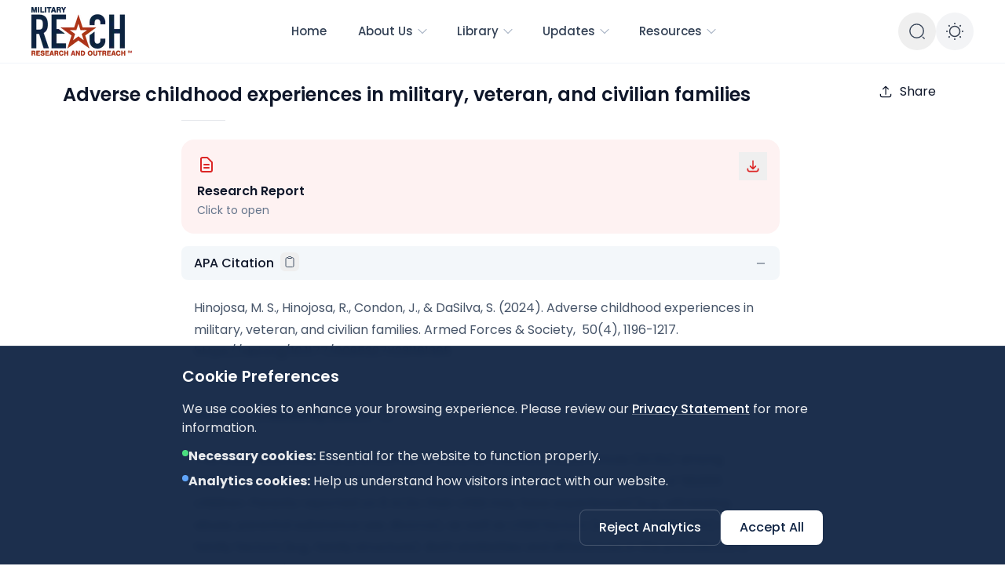

--- FILE ---
content_type: text/html; charset=utf-8
request_url: https://militaryreach.auburn.edu/detail?resourceid=0d6aef6f-ca40-4536-be2d-ad2a39430590&resType=resSum
body_size: 2226
content:
<!DOCTYPE html><html lang="en"><head><meta charSet="utf-8"/><meta name="viewport" content="width=device-width, initial-scale=1"/><link rel="stylesheet" href="/_next/static/css/fbcd8fde0dd7e967.css" data-precedence="next"/><link rel="stylesheet" href="/_next/static/css/c948f8cec99cc45d.css" data-precedence="next"/><link rel="stylesheet" href="/_next/static/css/370501f0dadc42c5.css" data-precedence="next"/><link rel="preload" as="script" fetchPriority="low" href="/_next/static/chunks/webpack-11a7e2fa776abc38.js"/><script src="/_next/static/chunks/fd9d1056-5f3555075ebc0a8b.js" async=""></script><script src="/_next/static/chunks/2117-f19bcb6dcae5947c.js" async=""></script><script src="/_next/static/chunks/main-app-80710447f9114e13.js" async=""></script><script src="/_next/static/chunks/2972-cf8a5509a3190c28.js" async=""></script><script src="/_next/static/chunks/1886-080fc7fcd5361938.js" async=""></script><script src="/_next/static/chunks/6195-a734ef6018c417cd.js" async=""></script><script src="/_next/static/chunks/app/detail/page-40414921beca18bd.js" async=""></script><script src="/_next/static/chunks/3145-20088e7e98f5016e.js" async=""></script><script src="/_next/static/chunks/9064-864f270a4ca4ac2c.js" async=""></script><script src="/_next/static/chunks/8690-a9a642be7aca22bc.js" async=""></script><script src="/_next/static/chunks/3009-f6100cb50ae60632.js" async=""></script><script src="/_next/static/chunks/app/layout-a8eb747dbf2d998d.js" async=""></script><script src="/_next/static/chunks/app/not-found-0fa8a7105c33a512.js" async=""></script><link rel="preload" href="https://acrobatservices.adobe.com/view-sdk/viewer.js" as="script"/><link rel="manifest" href="/manifest.json" crossorigin="use-credentials"/><link rel="icon" href="/favicon.ico"/><link rel="apple-touch-icon" href="/logo192.png"/><script src="/_next/static/chunks/polyfills-42372ed130431b0a.js" noModule=""></script></head><body><noscript>You need to enable JavaScript to run this app.</noscript><div id="adobe-dc-view"></div><div class="bg-white text-base dark:bg-slate-900 text-slate-900 dark:text-slate-200"></div><script src="/_next/static/chunks/webpack-11a7e2fa776abc38.js" async=""></script><script>(self.__next_f=self.__next_f||[]).push([0]);self.__next_f.push([2,null])</script><script>self.__next_f.push([1,"1:HL[\"/_next/static/css/fbcd8fde0dd7e967.css\",\"style\"]\n2:HL[\"/_next/static/css/c948f8cec99cc45d.css\",\"style\"]\n3:HL[\"/_next/static/css/370501f0dadc42c5.css\",\"style\"]\n"])</script><script>self.__next_f.push([1,"4:I[12846,[],\"\"]\n6:\"$Sreact.suspense\"\n7:I[86368,[\"2972\",\"static/chunks/2972-cf8a5509a3190c28.js\",\"1886\",\"static/chunks/1886-080fc7fcd5361938.js\",\"6195\",\"static/chunks/6195-a734ef6018c417cd.js\",\"654\",\"static/chunks/app/detail/page-40414921beca18bd.js\"],\"default\"]\n8:I[4707,[],\"\"]\n9:I[36423,[],\"\"]\na:I[88003,[\"2972\",\"static/chunks/2972-cf8a5509a3190c28.js\",\"3145\",\"static/chunks/3145-20088e7e98f5016e.js\",\"1886\",\"static/chunks/1886-080fc7fcd5361938.js\",\"9064\",\"static/chunks/9064-864f270a4ca4ac2c.js\",\"8690\",\"static/chunks/8690-a9a642be7aca22bc.js\",\"3009\",\"static/chunks/3009-f6100cb50ae60632.js\",\"3185\",\"static/chunks/app/layout-a8eb747dbf2d998d.js\"],\"\"]\nb:I[18133,[\"2972\",\"static/chunks/2972-cf8a5509a3190c28.js\",\"3145\",\"static/chunks/3145-20088e7e98f5016e.js\",\"1886\",\"static/chunks/1886-080fc7fcd5361938.js\",\"9064\",\"static/chunks/9064-864f270a4ca4ac2c.js\",\"8690\",\"static/chunks/8690-a9a642be7aca22bc.js\",\"3009\",\"static/chunks/3009-f6100cb50ae60632.js\",\"3185\",\"static/chunks/app/layout-a8eb747dbf2d998d.js\"],\"default\"]\nc:I[85983,[\"2972\",\"static/chunks/2972-cf8a5509a3190c28.js\",\"3145\",\"static/chunks/3145-20088e7e98f5016e.js\",\"1886\",\"static/chunks/1886-080fc7fcd5361938.js\",\"9064\",\"static/chunks/9064-864f270a4ca4ac2c.js\",\"8690\",\"static/chunks/8690-a9a642be7aca22bc.js\",\"3009\",\"static/chunks/3009-f6100cb50ae60632.js\",\"3185\",\"static/chunks/app/layout-a8eb747dbf2d998d.js\"],\"ThemeProvider\"]\nd:I[69064,[\"2972\",\"static/chunks/2972-cf8a5509a3190c28.js\",\"3145\",\"static/chunks/3145-20088e7e98f5016e.js\",\"1886\",\"static/chunks/1886-080fc7fcd5361938.js\",\"9064\",\"static/chunks/9064-864f270a4ca4ac2c.js\",\"8690\",\"static/chunks/8690-a9a642be7aca22bc.js\",\"3009\",\"static/chunks/3009-f6100cb50ae60632.js\",\"3185\",\"static/chunks/app/layout-a8eb747dbf2d998d.js\"],\"Toaster\"]\ne:I[58003,[\"2972\",\"static/chunks/2972-cf8a5509a3190c28.js\",\"3145\",\"static/chunks/3145-20088e7e98f5016e.js\",\"1886\",\"static/chunks/1886-080fc7fcd5361938.js\",\"9064\",\"static/chunks/9064-864f270a4ca4ac2c.js\",\"8690\",\"static/chunks/8690-a9a642be7aca22bc.js\",\"3009\",\"static/chunks/3009-f6100cb50ae6063"])</script><script>self.__next_f.push([1,"2.js\",\"3185\",\"static/chunks/app/layout-a8eb747dbf2d998d.js\"],\"default\"]\nf:I[72972,[\"2972\",\"static/chunks/2972-cf8a5509a3190c28.js\",\"9160\",\"static/chunks/app/not-found-0fa8a7105c33a512.js\"],\"\"]\n10:I[88598,[\"2972\",\"static/chunks/2972-cf8a5509a3190c28.js\",\"3145\",\"static/chunks/3145-20088e7e98f5016e.js\",\"1886\",\"static/chunks/1886-080fc7fcd5361938.js\",\"9064\",\"static/chunks/9064-864f270a4ca4ac2c.js\",\"8690\",\"static/chunks/8690-a9a642be7aca22bc.js\",\"3009\",\"static/chunks/3009-f6100cb50ae60632.js\",\"3185\",\"static/chunks/app/layout-a8eb747dbf2d998d.js\"],\"default\"]\n11:I[16922,[\"2972\",\"static/chunks/2972-cf8a5509a3190c28.js\",\"3145\",\"static/chunks/3145-20088e7e98f5016e.js\",\"1886\",\"static/chunks/1886-080fc7fcd5361938.js\",\"9064\",\"static/chunks/9064-864f270a4ca4ac2c.js\",\"8690\",\"static/chunks/8690-a9a642be7aca22bc.js\",\"3009\",\"static/chunks/3009-f6100cb50ae60632.js\",\"3185\",\"static/chunks/app/layout-a8eb747dbf2d998d.js\"],\"default\"]\n13:I[61060,[],\"\"]\n14:[]\n"])</script><script>self.__next_f.push([1,"0:[\"$\",\"$L4\",null,{\"buildId\":\"6gXdCdALtoWjX6V5PDoy6\",\"assetPrefix\":\"\",\"urlParts\":[\"\",\"detail\"],\"initialTree\":[\"\",{\"children\":[\"detail\",{\"children\":[\"__PAGE__\",{}]}]},\"$undefined\",\"$undefined\",true],\"initialSeedData\":[\"\",{\"children\":[\"detail\",{\"children\":[\"__PAGE__\",{},[[\"$L5\",[\"$\",\"$6\",null,{\"fallback\":[\"$\",\"div\",null,{\"className\":\"flex justify-center items-center min-h-screen\",\"children\":[\"$\",\"div\",null,{\"className\":\"animate-spin rounded-full h-12 w-12 border-t-2 border-b-2 border-reachblue dark:border-white\"}]}],\"children\":[\"$\",\"$L7\",null,{}]}],null],null],null]},[null,[\"$\",\"$L8\",null,{\"parallelRouterKey\":\"children\",\"segmentPath\":[\"children\",\"detail\",\"children\"],\"error\":\"$undefined\",\"errorStyles\":\"$undefined\",\"errorScripts\":\"$undefined\",\"template\":[\"$\",\"$L9\",null,{}],\"templateStyles\":\"$undefined\",\"templateScripts\":\"$undefined\",\"notFound\":\"$undefined\",\"notFoundStyles\":\"$undefined\"}]],null]},[[[[\"$\",\"link\",\"0\",{\"rel\":\"stylesheet\",\"href\":\"/_next/static/css/fbcd8fde0dd7e967.css\",\"precedence\":\"next\",\"crossOrigin\":\"$undefined\"}],[\"$\",\"link\",\"1\",{\"rel\":\"stylesheet\",\"href\":\"/_next/static/css/c948f8cec99cc45d.css\",\"precedence\":\"next\",\"crossOrigin\":\"$undefined\"}],[\"$\",\"link\",\"2\",{\"rel\":\"stylesheet\",\"href\":\"/_next/static/css/370501f0dadc42c5.css\",\"precedence\":\"next\",\"crossOrigin\":\"$undefined\"}]],[\"$\",\"html\",null,{\"lang\":\"en\",\"children\":[[\"$\",\"head\",null,{\"children\":[\"$\",\"$La\",null,{\"src\":\"https://acrobatservices.adobe.com/view-sdk/viewer.js\"}]}],[\"$\",\"body\",null,{\"children\":[[\"$\",\"$Lb\",null,{}],[\"$\",\"noscript\",null,{\"children\":\"You need to enable JavaScript to run this app.\"}],[\"$\",\"div\",null,{\"id\":\"adobe-dc-view\"}],[\"$\",\"div\",null,{\"className\":\"bg-white text-base dark:bg-slate-900 text-slate-900 dark:text-slate-200\",\"children\":[\"$\",\"$Lc\",null,{\"children\":[\"$\",\"div\",null,{\"className\":\"flex flex-col min-h-screen\",\"children\":[[\"$\",\"$Ld\",null,{}],[\"$\",\"div\",null,{\"className\":\"nc-HeaderLogged sticky top-0 w-full z-10\",\"children\":[\"$\",\"$Le\",null,{}]}],[\"$\",\"main\",null,{\"className\":\"flex-grow\",\"children\":[\"$\",\"$6\",null,{\"fallback\":[\"$\",\"div\",null,{\"className\":\"flex justify-center items-center min-h-screen\",\"children\":[\"$\",\"div\",null,{\"className\":\"animate-spin rounded-full h-12 w-12 border-t-2 border-b-2 border-reachblue dark:border-white\"}]}],\"children\":[\"$\",\"$L8\",null,{\"parallelRouterKey\":\"children\",\"segmentPath\":[\"children\"],\"error\":\"$undefined\",\"errorStyles\":\"$undefined\",\"errorScripts\":\"$undefined\",\"template\":[\"$\",\"$L9\",null,{}],\"templateStyles\":\"$undefined\",\"templateScripts\":\"$undefined\",\"notFound\":[\"$\",\"div\",null,{\"className\":\"flex-grow items-center justify-center px-4 py-8 bg-gray-50 dark:bg-gray-900\",\"children\":[\"$\",\"div\",null,{\"className\":\"text-center py-10 lg:py-40\",\"children\":[[\"$\",\"h1\",null,{\"className\":\"text-2xl font-semibold text-reachred dark:text-slate-200\",\"children\":\"404 Not Found\"}],[\"$\",\"p\",null,{\"className\":\"mt-3 text-base text-gray-600 dark:text-gray-400  dark:text-gray-300\",\"children\":\"Sorry, the requested page is not available.\"}],[\"$\",\"div\",null,{\"className\":\"mt-6\",\"children\":[[\"$\",\"$Lf\",null,{\"href\":\"/\",\"className\":\"inline-block text-base font-medium text-reachblue dark:text-reachred mr-4\",\"children\":\"Go to Home\"}],[\"$\",\"$Lf\",null,{\"href\":\"/contact\",\"className\":\"inline-block text-base font-medium text-reachblue dark:text-reachred\",\"children\":\"Contact Us\"}]]}]]}]}],\"notFoundStyles\":[]}]}]}],[\"$\",\"$L10\",null,{}],[\"$\",\"$L11\",null,{}]]}]}]}]]}]]}]],null],null],\"couldBeIntercepted\":false,\"initialHead\":[null,\"$L12\"],\"globalErrorComponent\":\"$13\",\"missingSlots\":\"$W14\"}]\n"])</script><script>self.__next_f.push([1,"12:[[\"$\",\"meta\",\"0\",{\"name\":\"viewport\",\"content\":\"width=device-width, initial-scale=1\"}],[\"$\",\"meta\",\"1\",{\"charSet\":\"utf-8\"}],[\"$\",\"link\",\"2\",{\"rel\":\"manifest\",\"href\":\"/manifest.json\",\"crossOrigin\":\"use-credentials\"}],[\"$\",\"link\",\"3\",{\"rel\":\"icon\",\"href\":\"/favicon.ico\"}],[\"$\",\"link\",\"4\",{\"rel\":\"apple-touch-icon\",\"href\":\"/logo192.png\"}]]\n5:null\n"])</script></body></html>

--- FILE ---
content_type: text/css; charset=UTF-8
request_url: https://militaryreach.auburn.edu/_next/static/css/fbcd8fde0dd7e967.css
body_size: 3120
content:
:root{--c-primary-50:240,249,255;--c-primary-100:224,242,254;--c-primary-200:186,230,253;--c-primary-300:125,211,252;--c-primary-400:56,189,248;--c-primary-500:14,165,233;--c-primary-600:2,132,199;--c-primary-700:3,105,161;--c-primary-800:7,89,133;--c-primary-900:12,74,110;--c-secondary-50:240,253,244;--c-secondary-100:220,252,231;--c-secondary-200:187,247,208;--c-secondary-300:134,239,172;--c-secondary-400:74,222,128;--c-secondary-500:34,197,94;--c-secondary-600:22,163,74;--c-secondary-700:21,128,61;--c-secondary-800:22,101,52;--c-secondary-900:20,83,45;--c-neutral-50:249,250,251;--c-neutral-100:243,244,246;--c-neutral-200:229,231,235;--c-neutral-300:209,213,219;--c-neutral-400:156,163,175;--c-neutral-500:107,114,128;--c-neutral-600:75,85,99;--c-neutral-700:55,65,81;--c-neutral-800:31,41,55;--c-neutral-900:17,24,39}@font-face{font-family:Poppins;font-weight:300;src:url(/_next/static/media/Poppins-Light.c7f7b0af.ttf)}@font-face{font-family:Poppins;font-weight:400;src:url(/_next/static/media/Poppins-Regular.e3fe7ebf.ttf)}@font-face{font-family:Poppins;font-weight:500;src:url(/_next/static/media/Poppins-Medium.98591b8e.ttf)}@font-face{font-family:Poppins;font-weight:600;src:url(/_next/static/media/Poppins-SemiBold.ba60cfd6.ttf)}@font-face{font-family:Poppins;font-weight:700;src:url(/_next/static/media/Poppins-Bold.3b6def8c.ttf)}html body{font-family:var(--font-body),ui-sans-serif,system-ui,sans-serif,"Apple Color Emoji","Segoe UI Emoji","Segoe UI Symbol","Noto Color Emoji";-webkit-font-smoothing:antialiased;-moz-osx-font-smoothing:grayscale}h1,h2,h3,h4{font-family:var(--font-display),ui-sans-serif,system-ui,sans-serif,"Apple Color Emoji","Segoe UI Emoji","Segoe UI Symbol","Noto Color Emoji"}:root{--font-display:Poppins;--font-body:Poppins}.theme-animals{--font-display:Inter;--font-body:Inter}.root{overflow:hidden}.z-max{z-index:999999}.hiddenScrollbar::-webkit-scrollbar{display:none}.hiddenScrollbar{-ms-overflow-style:none;scrollbar-width:none}.customScrollBar::-webkit-scrollbar{height:5px}.customScrollBar::-webkit-scrollbar-track{background:#f1f1f1;border-radius:10px}.customScrollBar::-webkit-scrollbar-thumb{border-radius:10px;background:#888}.customScrollBar::-webkit-scrollbar-thumb:hover{background:#555}.nc-will-change-top{will-change:top}.nc-SectionClientSay .glide__bullet--active{--tw-bg-opacity:1;background-color:rgba(var(--c-neutral-700),var(--tw-bg-opacity,1))}.nc-GallerySlider .glide__bullet--active{height:.5rem;width:.5rem;--tw-bg-opacity:1;background-color:rgb(255 255 255/var(--tw-bg-opacity,1))}.ProductDetailModalPhotos .glide__bullet--active{display:block}.nc-card-title{transition-property:color,background-color,border-color,fill,stroke,-webkit-text-decoration-color;transition-property:color,background-color,border-color,text-decoration-color,fill,stroke;transition-property:color,background-color,border-color,text-decoration-color,fill,stroke,-webkit-text-decoration-color;transition-timing-function:cubic-bezier(.4,0,.2,1);transition-duration:75ms}.nc-card-title:hover{--tw-text-opacity:1;color:rgba(var(--c-primary-900),var(--tw-text-opacity,1))}.nc-card-title:hover:is(.dark *){--tw-text-opacity:1;color:rgba(var(--c-primary-300),var(--tw-text-opacity,1))}.menuIsNew_lv1>a:before{position:absolute;top:-2px;right:0;font-weight:400}.menuIsNew>a:after,.menuIsNew_lv1>a:before{content:"New!";display:inline-block;padding:0 5px;line-height:15px;border-radius:4px;background-color:#f35656;color:#fff;font-size:10px}.menuIsNew>a:after{margin-left:6px}.nc-CommentCardLikeReply>button:hover span,.nc-PostCardCommentBtn:hover span,.nc-PostCardLikeAction:hover span{color:inherit}.nc-box-has-hover{border-radius:1.5rem;border-width:1px;border-color:rgba(var(--c-neutral-200),.7);--tw-bg-opacity:1;background-color:rgb(255 255 255/var(--tw-bg-opacity,1));transition-property:box-shadow;transition-timing-function:cubic-bezier(.4,0,.2,1);transition-duration:.15s}.nc-box-has-hover:hover{border-color:#0000;--tw-bg-opacity:1;background-color:rgba(var(--c-neutral-50),var(--tw-bg-opacity,1));--tw-shadow:0 20px 25px -5px #0000001a,0 8px 10px -6px #0000001a;--tw-shadow-colored:0 20px 25px -5px var(--tw-shadow-color),0 8px 10px -6px var(--tw-shadow-color);box-shadow:var(--tw-ring-offset-shadow,0 0 #0000),var(--tw-ring-shadow,0 0 #0000),var(--tw-shadow)}.nc-dark-box-bg-has-hover:is(.dark *){border-width:1px;--tw-border-opacity:1;border-color:rgba(var(--c-neutral-700),var(--tw-border-opacity,1));--tw-bg-opacity:1;background-color:rgb(15 23 42/var(--tw-bg-opacity,1))}.nc-dark-box-bg-has-hover:hover:is(.dark *){--tw-bg-opacity:1;background-color:rgba(var(--c-neutral-800),var(--tw-bg-opacity,1));--tw-shadow:0 25px 50px -12px #00000040;--tw-shadow-colored:0 25px 50px -12px var(--tw-shadow-color);box-shadow:var(--tw-ring-offset-shadow,0 0 #0000),var(--tw-ring-shadow,0 0 #0000),var(--tw-shadow)}.nc-dark-box-bg:is(.dark *){border-width:1px;--tw-border-opacity:1;border-color:rgba(var(--c-neutral-700),var(--tw-border-opacity,1));--tw-bg-opacity:1;background-color:rgb(15 23 42/var(--tw-bg-opacity,1));--tw-shadow:0 25px 50px -12px #00000040;--tw-shadow-colored:0 25px 50px -12px var(--tw-shadow-color);box-shadow:var(--tw-ring-offset-shadow,0 0 #0000),var(--tw-ring-shadow,0 0 #0000),var(--tw-shadow)}.nc-origin-100{transform-origin:100% 50% 0}.nc-origin-50{transform-origin:50% 50% 0}.nc-hero-field-padding{padding:.75rem 1rem}@media (min-width:768px){.nc-hero-field-padding{padding:1rem 1.5rem}}@media (min-width:1280px){.nc-hero-field-padding{padding:1.5rem 2rem}}.nc-hero-field-focused{border-radius:9999px;--tw-shadow:0 25px 50px -12px #00000040;--tw-shadow-colored:0 25px 50px -12px var(--tw-shadow-color);box-shadow:var(--tw-ring-offset-shadow,0 0 #0000),var(--tw-ring-shadow,0 0 #0000),var(--tw-shadow)}.nc-hero-field-focused:is(.dark *){background-color:#ffffff0d}.nc-icon-field{height:1.25rem;width:1.25rem}@media (min-width:1024px){.nc-icon-field{height:1.75rem;width:1.75rem}}button.gm-control-active.gm-fullscreen-control{border-radius:.75rem!important}.nc-FiveStartIconForRate svg:hover~svg{--tw-text-opacity:1;color:rgba(var(--c-neutral-300),var(--tw-text-opacity,1))}.hover\:nc-shadow-lg:hover,.nc-shadow-lg{box-shadow:2px 8px 40px #00000014}.hover\:nc-shadow-sketch:hover,.nc-shadow-sketch{box-shadow:0 4px 12px #0000001a}.nc-p-l-container{padding-left:16px}@media (min-width:640px){.nc-p-l-container{padding-left:calc((100vw + 32px - 640px)/2)}}@media (min-width:768px){.nc-p-l-container{padding-left:calc((100vw + 32px - 768px)/2)}}@media (min-width:1024px){.nc-p-l-container{padding-left:calc((100vw + 32px - 1024px)/2)}}@media (min-width:1280px){.nc-p-l-container{padding-left:calc((100vw + 80px - 1280px)/2)}}@media (min-width:1536px){.nc-p-l-container{padding-left:calc((100vw + 256px - 1536px)/2)}}.nc-p-r-container{padding-right:16px}@media (min-width:640px){.nc-p-r-container{padding-right:calc((100vw + 32px - 640px)/2)}}@media (min-width:768px){.nc-p-r-container{padding-right:calc((100vw + 32px - 768px)/2)}}@media (min-width:1024px){.nc-p-r-container{padding-right:calc((100vw + 32px - 1024px)/2)}}@media (min-width:1280px){.nc-p-r-container{padding-right:calc((100vw + 80px - 1280px)/2)}}@media (min-width:1536px){.nc-p-r-container{padding-right:calc((100vw + 256px - 1536px)/2)}}.listingSection__wrap--old{display:flex;width:100%;flex-direction:column}.listingSection__wrap--old>:not([hidden])~:not([hidden]){--tw-space-y-reverse:0;margin-top:calc(1.5rem * calc(1 - var(--tw-space-y-reverse)));margin-bottom:calc(1.5rem * var(--tw-space-y-reverse))}.listingSection__wrap--old{--tw-border-opacity:1;border-color:rgba(var(--c-neutral-200),var(--tw-border-opacity,1));padding-left:0;padding-right:0;padding-bottom:2.5rem}.listingSection__wrap--old:is(.dark *){--tw-border-opacity:1;border-color:rgba(var(--c-neutral-700),var(--tw-border-opacity,1))}@media (min-width:640px){.listingSection__wrap--old>:not([hidden])~:not([hidden]){--tw-space-y-reverse:0;margin-top:calc(2rem * calc(1 - var(--tw-space-y-reverse)));margin-bottom:calc(2rem * var(--tw-space-y-reverse))}.listingSection__wrap--old{border-radius:1rem;border-top-width:1px;border-left-width:1px;border-right-width:1px;padding:1rem}}@media (min-width:1280px){.listingSection__wrap--old{padding:2rem}}.listingSectionSidebar__wrap{display:flex;width:100%;flex-direction:column}.listingSectionSidebar__wrap>:not([hidden])~:not([hidden]){--tw-space-y-reverse:0;margin-top:calc(1.5rem * calc(1 - var(--tw-space-y-reverse)));margin-bottom:calc(1.5rem * var(--tw-space-y-reverse))}.listingSectionSidebar__wrap{--tw-border-opacity:1;border-color:rgba(var(--c-neutral-200),var(--tw-border-opacity,1));padding-left:0;padding-right:0}.listingSectionSidebar__wrap:is(.dark *){--tw-border-opacity:1;border-color:rgba(var(--c-neutral-700),var(--tw-border-opacity,1))}@media (min-width:640px){.listingSectionSidebar__wrap>:not([hidden])~:not([hidden]){--tw-space-y-reverse:0;margin-top:calc(2rem * calc(1 - var(--tw-space-y-reverse)));margin-bottom:calc(2rem * var(--tw-space-y-reverse))}.listingSectionSidebar__wrap{border-radius:1rem;border-width:1px;padding:1rem 1rem 2.5rem}}@media (min-width:1280px){.listingSectionSidebar__wrap{padding:2rem}}.listingSection__wrap{display:flex;width:100%;flex-direction:column}.listingSection__wrap>:not([hidden])~:not([hidden]){--tw-space-y-reverse:0;margin-top:calc(1.5rem * calc(1 - var(--tw-space-y-reverse)));margin-bottom:calc(1.5rem * var(--tw-space-y-reverse))}.listingSection__wrap{--tw-border-opacity:1;border-color:rgba(var(--c-neutral-200),var(--tw-border-opacity,1));padding-bottom:3.5rem}.listingSection__wrap:is(.dark *){--tw-border-opacity:1;border-color:rgba(var(--c-neutral-700),var(--tw-border-opacity,1))}@media (min-width:640px){.listingSection__wrap>:not([hidden])~:not([hidden]){--tw-space-y-reverse:0;margin-top:calc(2rem * calc(1 - var(--tw-space-y-reverse)));margin-bottom:calc(2rem * var(--tw-space-y-reverse))}}input[type=time]::-webkit-calendar-picker-indicator{border-radius:.375rem}input[type=time]:is(.dark *)::-webkit-calendar-picker-indicator{--tw-bg-opacity:1;background-color:rgba(var(--c-neutral-500),var(--tw-bg-opacity,1))}[type=button]{-webkit-appearance:none!important}.nc-product-notify-animation{animation-name:ncSlideLeft;animation-duration:.3s;animation-timing-function:ease-in-out}.nc-product-notify-animation-out{animation-name:ncSlideRight;animation-duration:.3s;animation-timing-function:ease-in-out}@keyframes ncSlideLeft{0%{transform:translateX(200px);opacity:0}to{transform:translateX(0);opacity:1}}@keyframes ncSlideRight{0%{transform:translateX(0);opacity:1}to{transform:translateX(200px);opacity:0}}@keyframes CardLarge1ExampleRight{0%{transform:scale(1.05) translateY(20px);opacity:0}to{transform:scale(1) translateY(0);opacity:1}}@keyframes CardLarge1ExampleLeft{0%{transform:translateX(-50px);opacity:0}to{transform:translateX(0);opacity:1}}@keyframes SectionHero2ItemLeft{0%{opacity:0}to{opacity:1}}@keyframes SectionHero2ItemDot{0%{width:30px;opacity:0}to{width:80px;opacity:1}}.nc-SectionHero2Item--animation .nc-SectionHero2Item__dot{animation-name:SectionHero2ItemDot;animation-duration:.15s;animation-timing-function:linear}.nc-SectionHero2Item--animation .nc-SectionHero2Item__image{animation-name:CardLarge1ExampleRight;animation-duration:.65s;animation-timing-function:ease-in-out}.nc-SectionHero2Item--animation .nc-SectionHero2Item__left{animation-name:SectionHero2ItemLeft;animation-duration:.6s;animation-timing-function:ease-in-out}.nc-SectionHero2Item--animation .nc-SectionHero2Item__button{animation-name:CardLarge1ExampleLeft;animation-duration:.8s;animation-timing-function:ease-in-out}.nc-SectionHero2Item--animation .nc-SectionHero2Item__heading{animation-name:CardLarge1ExampleLeft;animation-duration:.6s;animation-timing-function:ease-in-out}.nc-SectionHero2Item--animation .nc-SectionHero2Item__subheading{animation-name:CardLarge1ExampleLeft;animation-timing-function:ease-in-out;animation-duration:.4s}.nc-MainNav1.notOnTop{background-color:rgb(255 255 255/var(--tw-bg-opacity,1));--tw-bg-opacity:0.7;--tw-shadow:0 1px 2px 0 #0000000d;--tw-shadow-colored:0 1px 2px 0 var(--tw-shadow-color);box-shadow:var(--tw-ring-offset-shadow,0 0 #0000),var(--tw-ring-shadow,0 0 #0000),var(--tw-shadow);--tw-backdrop-blur:blur(40px);-webkit-backdrop-filter:var(--tw-backdrop-blur) var(--tw-backdrop-brightness) var(--tw-backdrop-contrast) var(--tw-backdrop-grayscale) var(--tw-backdrop-hue-rotate) var(--tw-backdrop-invert) var(--tw-backdrop-opacity) var(--tw-backdrop-saturate) var(--tw-backdrop-sepia);backdrop-filter:var(--tw-backdrop-blur) var(--tw-backdrop-brightness) var(--tw-backdrop-contrast) var(--tw-backdrop-grayscale) var(--tw-backdrop-hue-rotate) var(--tw-backdrop-invert) var(--tw-backdrop-opacity) var(--tw-backdrop-saturate) var(--tw-backdrop-sepia)}.nc-MainNav1.notOnTop:is(.dark *){border-bottom-width:1px;--tw-border-opacity:1;border-color:rgba(var(--c-neutral-700),var(--tw-border-opacity,1));background-color:rgb(15 23 42/var(--tw-bg-opacity,1));--tw-bg-opacity:0.6}.menu-item.menu-megamenu:hover>.sub-menu{visibility:visible}.glide{position:relative;width:100%;box-sizing:border-box}.glide *{box-sizing:inherit}.glide__slides,.glide__track{overflow:hidden}.glide__slides{position:relative;width:100%;list-style:none;-webkit-backface-visibility:hidden;backface-visibility:hidden;transform-style:preserve-3d;touch-action:pan-Y;margin:0;padding:0;white-space:nowrap;display:flex;flex-wrap:nowrap;will-change:transform}.glide__slide,.glide__slides--dragging{-webkit-user-select:none;user-select:none}.glide__slide{width:100%;height:100%;flex-shrink:0;white-space:normal;-webkit-touch-callout:none;-webkit-tap-highlight-color:rgba(0,0,0,0)}.glide__slide a{-webkit-user-select:none;user-select:none;-webkit-user-drag:none;-moz-user-select:none;-ms-user-select:none}.glide__arrows,.glide__bullets{-webkit-touch-callout:none;-webkit-user-select:none;user-select:none}.glide--rtl{direction:rtl}.topAlignedFlex{display:flex;flex-direction:row;align-items:flex-start}

--- FILE ---
content_type: application/javascript; charset=UTF-8
request_url: https://militaryreach.auburn.edu/_next/static/chunks/app/detail/page-40414921beca18bd.js
body_size: 7317
content:
(self.webpackChunk_N_E=self.webpackChunk_N_E||[]).push([[654,7013],{23972:function(e,t,r){Promise.resolve().then(r.bind(r,86368))},75507:function(e,t,r){"use strict";r.d(t,{w:function(){return a}}),r(83079);var a=(0,r(12119).$)("b3951f54f0b07a79a210cefe0d832b34b6b6efb7")},39244:function(e,t,r){"use strict";var a=r(57437);r(2265),t.Z=e=>{let{className:t="",children:r}=e;return(0,a.jsx)("label",{className:"nc-Label text-base font-medium text-neutral-900 dark:text-neutral-200 ".concat(t),"data-nc-id":"Label",children:r})}},95321:function(e,t,r){"use strict";r.d(t,{$N:function(){return m},$c:function(){return c},AG:function(){return o},BI:function(){return i},Gx:function(){return l},Kk:function(){return f},at:function(){return d},tm:function(){return n},uO:function(){return x},x0:function(){return h},z$:function(){return u}});var a=r(57437);r(2265);var s=r(27648);let n=e=>"/search?searchterm=".concat(encodeURIComponent(e)),l=e=>"/search?searchterm=".concat(encodeURIComponent("dc.contributor.author:".concat(e))),o=e=>"/search?searchterm=".concat(encodeURIComponent("dc.subject.methodology:".concat(e))),i=e=>"/search?searchterm=".concat(encodeURIComponent("dc.citation.journal-name:".concat(e))),c=e=>"/search?searchterm=&focus=".concat(encodeURIComponent(e)),d=e=>"/search?searchterm=&ageGroup=".concat(encodeURIComponent(e)),u=e=>"/search?searchterm=&type=".concat(encodeURIComponent(e)),m=e=>"/search?searchterm=&branch=".concat(encodeURIComponent(e)),x=e=>"/search?searchterm=&militaryAffiliation=".concat(encodeURIComponent(e)),h=e=>"/search?searchterm=&sampleAffiliation=".concat(encodeURIComponent(e)),p=e=>{let{text:t,color:r,linkGenerator:n}=e,l={red:"bg-red-100 text-red-800 dark:bg-red-900 dark:text-red-300 px-1.5 py-0.5",blue:"bg-blue-100 text-blue-800 dark:bg-blue-900 dark:text-blue-300 px-1.5 py-0.5",default:"bg-gray-100 text-gray-800 dark:bg-gray-900 dark:text-gray-300 px-1.5 py-0.5",link:"underline font-medium break-all"},o="".concat(l[r]||l.default," text-sm font-medium rounded mb-auto");return n?l.link?(0,a.jsx)("a",{href:n(t),className:o,children:t}):(0,a.jsx)(s.default,{href:n(t),className:o,children:t}):(0,a.jsx)("span",{className:o,children:t})},f=e=>{let{className:t="",title:r,items:s,color:n,linkGenerator:l}=e;return(0,a.jsx)("div",{className:"".concat(t),children:s&&(0,a.jsxs)(a.Fragment,{children:[r&&(0,a.jsx)("h2",{className:"basis-1/4 text-md font-semibold pr-2",children:r}),(0,a.jsx)("span",{className:"flex flex-wrap basis-3/4 text-sm font-medium gap-2",children:s.map((e,t)=>(0,a.jsx)("div",{className:"flex",children:(0,a.jsx)(p,{text:e,color:n,linkGenerator:l})},t))})]})})}},86368:function(e,t,r){"use strict";r.d(t,{default:function(){return j}});var a=r(57437),s=r(2265),n=r(26225),l=r.n(n),o=r(99376),i=r(75507),c=r(21886),d=r(78487),u=r(43836),m=r(22137),x=r(93060),h=e=>{let{panelClassName:t="p-4 last:pb-0 text-slate-600 dark:text-slate-300 leading-6",title:r="",data:n=[],open:l=!1}=e,[o,i]=(0,s.useState)(!1),[h,p]=(0,s.useState)(!1),f=e=>{e.stopPropagation(),navigator.clipboard.writeText(n.join("\n")),i(!0),setTimeout(()=>i(!1),2e3)};return(0,a.jsx)("div",{className:"w-full rounded-2xl space-y-2.5",children:(0,a.jsx)(c.p,{defaultOpen:l,children:e=>{let{open:s}=e;return(0,a.jsxs)(a.Fragment,{children:[(0,a.jsxs)(c.p.Button,{className:"flex items-center justify-between w-full px-4 py-2 font-medium text-left bg-slate-100/80 hover:bg-slate-200/60 dark:bg-slate-800 dark:hover:bg-slate-700 rounded-lg focus:outline-none focus-visible:ring focus-visible:ring-slate-500 focus-visible:ring-opacity-75",children:[(0,a.jsxs)("div",{className:"flex items-center flex-grow",children:[(0,a.jsx)("span",{className:"mr-2",children:r}),(0,a.jsxs)("div",{className:"relative",children:[(0,a.jsx)("button",{onClick:f,onMouseEnter:()=>p(!0),onMouseLeave:()=>p(!1),className:"p-1 rounded-md hover:bg-slate-300 dark:hover:bg-slate-600",children:(0,a.jsx)(d.Z,{className:"w-4 h-4 transition-colors duration-200 ".concat(o?"text-green-500 dark:text-green-400":"text-slate-600 dark:text-slate-400")})}),h&&(0,a.jsx)("div",{className:"absolute left-1/2 transform -translate-x-1/2 bottom-full mb-2 px-2 py-1 bg-black text-white text-xs rounded whitespace-nowrap",children:o?"Copied!":"Copy content"})]})]}),s?(0,a.jsx)(m.Z,{className:"w-4 h-4 text-slate-600 dark:text-slate-400"}):(0,a.jsx)(u.Z,{className:"w-4 h-4 text-slate-600 dark:text-slate-400"})]}),(0,a.jsx)(c.p.Panel,{className:t,as:"div",children:(0,a.jsx)("div",{children:(0,a.jsx)("ul",{children:n.map((e,t)=>(0,a.jsx)("li",{className:"mb-2 whitespace-pre-wrap",children:(0,a.jsx)(x.Z,{children:(0,a.jsx)("span",{dangerouslySetInnerHTML:{__html:e||""}})})},t))})})})]})}})})};let p=(0,r(30166).default)(()=>r.e(8009).then(r.bind(r,88009)),{loadableGenerated:{webpack:()=>[88009]},ssr:!1}),f={research:{patterns:["trip","tripreport","researchreport","research-report","research-r"],title:"Research Report",icon:(0,a.jsx)("svg",{xmlns:"http://www.w3.org/2000/svg",className:"h-6 w-6",fill:"none",viewBox:"0 0 24 24",stroke:"currentColor",children:(0,a.jsx)("path",{strokeLinecap:"round",strokeLinejoin:"round",strokeWidth:2,d:"M9 12h6m-6 4h6m2 5H7a2 2 0 01-2-2V5a2 2 0 012-2h5.586a1 1 0 01.707.293l5.414 5.414a1 1 0 01.293.707V19a2 2 0 01-2 2z"})}),priority:2},executive:{patterns:["executive-"],title:"Executive Summary",icon:(0,a.jsx)("svg",{xmlns:"http://www.w3.org/2000/svg",className:"h-6 w-6",fill:"none",viewBox:"0 0 24 24",stroke:"currentColor",children:(0,a.jsx)("path",{strokeLinecap:"round",strokeLinejoin:"round",strokeWidth:2,d:"M9 5H7a2 2 0 00-2 2v12a2 2 0 002 2h10a2 2 0 002-2V7a2 2 0 00-2-2h-2M9 5a2 2 0 002 2h2a2 2 0 002-2M9 5a2 2 0 012-2h2a2 2 0 012 2m-3 7h3m-3 4h3m-6-4h.01M9 16h.01"})}),priority:1},fullText:{patterns:["full-text"],title:"Full Text",icon:(0,a.jsx)("svg",{xmlns:"http://www.w3.org/2000/svg",className:"h-6 w-6",fill:"none",viewBox:"0 0 24 24",stroke:"currentColor",children:(0,a.jsx)("path",{strokeLinecap:"round",strokeLinejoin:"round",strokeWidth:2,d:"M12 6.253v13m0-13C10.832 5.477 9.246 5 7.5 5S4.168 5.477 3 6.253v13C4.168 18.477 5.754 18 7.5 18s3.332.477 4.5 1.253m0-13C13.168 5.477 14.754 5 16.5 5c1.747 0 3.332.477 4.5 1.253v13C19.832 18.477 18.247 18 16.5 18c-1.746 0-3.332.477-4.5 1.253"})}),priority:3},newsletter:{patterns:["newsletter","Newsletter"],title:"Newsletter",icon:(0,a.jsx)("svg",{xmlns:"http://www.w3.org/2000/svg",className:"h-6 w-6",fill:"none",viewBox:"0 0 24 24",stroke:"currentColor",children:(0,a.jsx)("path",{strokeLinecap:"round",strokeLinejoin:"round",strokeWidth:2,d:"M19 20H5a2 2 0 01-2-2V6a2 2 0 012-2h10a2 2 0 012 2v1m2 13a2 2 0 01-2-2V7m2 13a2 2 0 002-2V9a2 2 0 00-2-2h-2m-4-3H9M7 16h6M7 8h6v4H7V8z"})}),priority:4},monthly:{patterns:["Monthly"],title:"Monthly Topic",icon:(0,a.jsx)("svg",{xmlns:"http://www.w3.org/2000/svg",className:"h-6 w-6",fill:"none",viewBox:"0 0 24 24",stroke:"currentColor",children:(0,a.jsx)("path",{strokeLinecap:"round",strokeLinejoin:"round",strokeWidth:2,d:"M8 7V3m8 4V3m-9 8h10M5 21h14a2 2 0 002-2V7a2 2 0 00-2-2H5a2 2 0 00-2 2v12a2 2 0 002 2z"})}),priority:5},featuredNews:{patterns:["Featured-news"],title:"Featured News",icon:(0,a.jsx)("svg",{xmlns:"http://www.w3.org/2000/svg",className:"h-6 w-6",fill:"none",viewBox:"0 0 24 24",stroke:"currentColor",children:(0,a.jsx)("path",{strokeLinecap:"round",strokeLinejoin:"round",strokeWidth:2,d:"M11 5.882V19.24a1.76 1.76 0 01-3.417.592l-2.147-6.15M18 13a3 3 0 100-6M5.436 13.683A4.001 4.001 0 017 6h1.832c4.1 0 7.625-1.234 9.168-3v14c-1.543-1.766-5.067-3-9.168-3H7a3.988 3.988 0 01-1.564-.317z"})}),priority:6},factSheet:{patterns:["fact-sheet"],title:"Fact Sheet",icon:(0,a.jsx)("svg",{xmlns:"http://www.w3.org/2000/svg",className:"h-6 w-6",fill:"none",viewBox:"0 0 24 24",stroke:"currentColor",children:(0,a.jsx)("path",{strokeLinecap:"round",strokeLinejoin:"round",strokeWidth:2,d:"M9 5H7a2 2 0 00-2 2v12a2 2 0 002 2h10a2 2 0 002-2V7a2 2 0 00-2-2h-2M9 5a2 2 0 002 2h2a2 2 0 002-2M9 5a2 2 0 012-2h2a2 2 0 012 2m-6 9l2 2 4-4"})}),priority:7},relatedArticle:{patterns:["related-article"],title:"Related Article",icon:(0,a.jsx)("svg",{xmlns:"http://www.w3.org/2000/svg",className:"h-6 w-6",fill:"none",viewBox:"0 0 24 24",stroke:"currentColor",children:(0,a.jsx)("path",{strokeLinecap:"round",strokeLinejoin:"round",strokeWidth:2,d:"M13.828 10.172a4 4 0 00-5.656 0l-4 4a4 4 0 105.656 5.656l1.102-1.101m-.758-4.899a4 4 0 005.656 0l4-4a4 4 0 00-5.656-5.656l-1.1 1.1"})}),priority:8},dictionaryImage:{patterns:["dictionary-image"],title:"Dictionary Image",icon:(0,a.jsx)("svg",{xmlns:"http://www.w3.org/2000/svg",className:"h-6 w-6",fill:"none",viewBox:"0 0 24 24",stroke:"currentColor",children:(0,a.jsx)("path",{strokeLinecap:"round",strokeLinejoin:"round",strokeWidth:2,d:"M4 16l4.586-4.586a2 2 0 012.828 0L16 16m-2-2l1.586-1.586a2 2 0 012.828 0L20 14m-6-6h.01M6 20h12a2 2 0 002-2V6a2 2 0 00-2-2H6a2 2 0 00-2 2v12a2 2 0 002 2z"})}),priority:9}},b=e=>{let{item:t,config:r,openPdfOverlay:s}=e,n=async e=>{e.stopPropagation();try{let e=await (0,i.w)("getFileData","?id=".concat(t.uuid),{responseType:"arraybuffer"}),r=window.atob(e.data),a=new Uint8Array(r.length);for(let e=0;e<r.length;e++)a[e]=r.charCodeAt(e);let s=new Blob([a],{type:"application/pdf"}),n=window.URL.createObjectURL(s),l=document.createElement("a");l.href=n,l.download=t.name,document.body.appendChild(l),l.click(),document.body.removeChild(l),window.URL.revokeObjectURL(n)}catch(e){console.error("Error downloading file:",e)}};return(0,a.jsxs)("div",{className:"relative",children:[(0,a.jsxs)("button",{className:"flex flex-col p-5 rounded-2xl bg-red-50 dark:bg-red-900 dark:bg-opacity-20 transition-colors duration-300 hover:bg-red-100 dark:hover:bg-red-800 text-left w-full",onClick:()=>s(t.uuid,t.name),children:[(0,a.jsx)("div",{className:"text-red-600 dark:text-red-400",children:r.icon}),(0,a.jsxs)("div",{className:"mt-2.5",children:[(0,a.jsx)("p",{className:"font-semibold text-slate-900 dark:text-slate-100",children:r.title}),(0,a.jsx)("p",{className:"text-slate-500 dark:text-slate-400 mt-0.5 text-sm hover:text-red-600 dark:hover:text-red-400 transition-colors duration-300",children:"Click to open"})]})]}),(0,a.jsx)("button",{onClick:n,className:"absolute top-4 right-4 p-2 text-red-600 dark:text-red-400 hover:text-red-800 dark:hover:text-red-200 transition-colors duration-300",title:"Download PDF",children:(0,a.jsx)("svg",{xmlns:"http://www.w3.org/2000/svg",className:"h-5 w-5",fill:"none",viewBox:"0 0 24 24",stroke:"currentColor",children:(0,a.jsx)("path",{strokeLinecap:"round",strokeLinejoin:"round",strokeWidth:2,d:"M4 16v1a3 3 0 003 3h10a3 3 0 003-3v-1m-4-4l-4 4m0 0l-4-4m4 4V4"})})})]})};var g=e=>{let{pdfItems:t=[],isOverlayVisible:r,activePdfId:s,activePdfName:n,openPdfOverlay:l,closePdfOverlay:o}=e,i=t.filter(e=>!!e.name&&Object.values(f).some(t=>t.patterns.some(t=>e.name.toLowerCase().includes(t.toLowerCase())))).sort((e,t)=>{let r=Object.values(f).find(t=>t.patterns.some(t=>e.name.toLowerCase().includes(t.toLowerCase()))),a=Object.values(f).find(e=>e.patterns.some(e=>t.name.toLowerCase().includes(e.toLowerCase())));return((null==r?void 0:r.priority)||999)-((null==a?void 0:a.priority)||999)});return(0,a.jsxs)("div",{className:"space-y-4 pb-4",children:[(0,a.jsx)("div",{className:"grid ".concat(1===i.length?"grid-cols-1":"grid-cols-1 sm:grid-cols-2"," gap-3"),children:i.map((e,t)=>{for(let[,r]of Object.entries(f))if(r.patterns.some(t=>e.name.toLowerCase().includes(t.toLowerCase())))return(0,a.jsx)(b,{item:e,config:r,openPdfOverlay:l},t);return null})}),r&&s&&n&&(0,a.jsx)(p,{id:s,name:n,onClose:o})]})},w=r(37013),v=r(95321);let k={research:["tripreport","researchreport","research","research-r","trip"],executive:["executivesummary","executive-","executive"],related:["relatedarticle","related-article"],dictionary:["dictionaryimage","dictionary-image"],full:["full-text"],newsletter:["newsletter","Newsletter"],monthly:["Monthly"],featured:["Featured-news","featured"],"fact-sheet":["fact-sheet"]};var j=e=>{var t,r,n,c;let{className:d=""}=e,u=(0,o.useRouter)(),m=(0,o.useSearchParams)(),x=(0,o.usePathname)(),[p,f]=s.useState(!1),[b,j]=(0,s.useState)(),[y,N]=(0,s.useState)([]),[C,L]=(0,s.useState)(!1),[M,R]=(0,s.useState)(null),[A,S]=(0,s.useState)(null),[G,I]=(0,s.useState)(!1),U=(0,s.useRef)(null),E=(0,s.useRef)(null),[_,O]=(0,s.useState)(0),[K,B]=(0,s.useState)(!1);(0,s.useEffect)(()=>{let e=()=>{B(window.innerWidth>=768)};return e(),window.addEventListener("resize",e),()=>{window.removeEventListener("resize",e)}},[]),(0,s.useEffect)(()=>{let e=m.get("id")||m.get("resourceid");(0,i.w)("detail",e?"?id=".concat(e):"").then(e=>{if(200===e.status){1===e.data.detailResults.length&&j(e.data.detailResults[0]),N(e.data.pdfItems);let t=m.get("pdf");if(t&&k[t]){let r=e.data.pdfItems.find(e=>k[t].some(t=>e.name.toLowerCase().includes(t.toLowerCase())));r&&z(r.uuid,r.name)}}})},[m]);let P=e=>e.toLowerCase().replace(/[\s_-]+/g,""),z=(e,t)=>{R(e),S(t),L(!0);let r=P(t),a=Object.keys(k).find(e=>k[e].some(e=>r.includes(e.toLowerCase())));a&&H({pdf:a})},V=()=>{L(!1),R(null),S(null),H({pdf:null})},H=e=>{let t=new URLSearchParams(m.toString());Object.entries(e).forEach(e=>{let[r,a]=e;null===a?t.delete(r):t.set(r,a)}),u.replace("".concat(x,"?").concat(t.toString()))};(0,s.useEffect)(()=>{let e=()=>{E.current&&K?(null===U.current&&(U.current=E.current.getBoundingClientRect().top,O(E.current.offsetHeight)),I(window.scrollY>U.current)):I(!1)};return e(),window.addEventListener("scroll",e),()=>{window.removeEventListener("scroll",e)}},[K]);let F=e=>e&&e.type.includes("Article")&&e.type.includes("REACH Publication");return(0,a.jsxs)(a.Fragment,{children:[(0,a.jsxs)(l(),{children:[(0,a.jsxs)("title",{children:[null==b?void 0:b.title," - Military REACH at Auburn University"]}),(0,a.jsx)("meta",{name:"description",content:(null==b?void 0:null===(r=b.documentAbstract)||void 0===r?void 0:null===(t=r[0])||void 0===t?void 0:t.slice(0,155))||(null==b?void 0:null===(c=b.descriptionTrip)||void 0===c?void 0:null===(n=c[0])||void 0===n?void 0:n.slice(0,155))||"Search for military records and information at Auburn University."})]}),(0,a.jsx)("div",{className:""}),b?(0,a.jsx)("div",{className:"bg-white dark:bg-slate-900 transition-all dark:transition-none duration-300 w-full ".concat(G&&K?"fixed top-0 left-0 right-0 shadow-md dark:border-slate-700 dark:border-b z-20":""," ").concat(C?"hidden":""),ref:E,style:{position:G&&K?"fixed":"relative",top:G&&K?"0":"auto"},children:(0,a.jsx)("div",{className:"container mx-auto px-4 py-3 sm:py-4 max-w-6xl",children:(0,a.jsxs)("div",{className:"flex flex-col sm:flex-row items-start sm:items-center justify-between",children:[(0,a.jsx)("h2",{className:"text-lg sm:text-xl md:text-2xl font-semibold pb-2 sm:pb-0 pt-0 lg:pt-2 w-full sm:w-auto md:px-4 lg:px-8 xl:px-0",children:b.title}),(0,a.jsx)(w.default,{articleUrl:window.location.href})]})})}):null,(0,a.jsx)("main",{className:"container relative flex",children:(0,a.jsxs)("div",{className:"w-full lg:w-full xl:w-full space-y-10 lg:pr-14 lg:space-y-14 pb-10",children:[(()=>{var e,t;let r="pb-6 md:flex md:flex-row ml-4";return(0,a.jsx)("div",{className:"!space-y-4 flex",style:{paddingTop:G&&K?"".concat(_,"px"):"0"},children:b&&(0,a.jsxs)("div",{className:"lg:w-2/3 mx-auto ",children:[(0,a.jsx)("div",{className:"w-14 border-b border-neutral-200 dark:border-neutral-700 mb-6"}),(0,a.jsx)(g,{pdfItems:y,isOverlayVisible:C,activePdfId:M,activePdfName:A,openPdfOverlay:z,closePdfOverlay:V}),b.apaCitation&&(0,a.jsx)("div",{className:"pb-6",children:(0,a.jsx)(h,{title:"APA Citation",open:!0,data:b.apaCitation,panelClassName:"p-4 py-3 text-slate-600 text-base dark:text-slate-300 leading-7"})}),b.descriptionTrip&&(0,a.jsx)("div",{className:"pb-6",children:(0,a.jsx)(h,{title:"Abstract Created by REACH",open:!0,data:b.descriptionTrip,panelClassName:"p-4 py-3 text-slate-600 text-base dark:text-slate-300 leading-7"})}),b.descriptionAbstract&&(0,a.jsx)("div",{className:"pb-6",children:(0,a.jsx)(h,{title:"Abstract",open:!0,data:b.descriptionAbstract,panelClassName:"p-4 py-3 text-slate-600 text-base dark:text-slate-300 leading-7"})}),b.doi&&(0,a.jsx)(v.Kk,{className:r,title:(null===(e=b.uri)||void 0===e?void 0:e.at(0))&&(null===(t=b.doi)||void 0===t?void 0:t.at(0))?"DOI":"DOI/URL",items:b.doi,color:"link",linkGenerator:()=>b.doi?b.doi[0]:""}),b.aub_link&&(0,a.jsx)(v.Kk,{className:r,title:"Report Link",items:[b.aub_link],color:"link",linkGenerator:()=>b.aub_link}),b.authors&&(0,a.jsx)(v.Kk,{className:r,title:"Authors",items:b.authors,color:"red",linkGenerator:v.Gx}),b.type&&(0,a.jsx)(v.Kk,{className:r,title:"Publication Type",items:b.type,color:"blue",linkGenerator:v.z$}),b.focus&&(0,a.jsx)(v.Kk,{className:r,title:"Focus Terms",items:b.focus,color:"blue",linkGenerator:v.$c}),b.branch&&(0,a.jsx)(v.Kk,{className:r,title:"Branch of Service",items:b.branch,color:"blue",linkGenerator:v.$N}),b.militaryAffiliation&&(0,a.jsx)(v.Kk,{className:r,title:"Military Affiliation",items:b.militaryAffiliation,color:"blue",linkGenerator:v.uO}),b.subjectAffiliation&&(0,a.jsx)(v.Kk,{className:r,title:"Subject Affiliation",items:b.subjectAffiliation,color:"blue",linkGenerator:v.x0}),b.ageGroup&&(0,a.jsx)(v.Kk,{className:r,title:"Population",items:b.ageGroup,color:"blue",linkGenerator:v.at}),b.methodology&&(0,a.jsx)(v.Kk,{className:r,title:"Methodology",items:b.methodology,color:"blue",linkGenerator:v.AG}),b.journal_name&&(0,a.jsx)(v.Kk,{className:r,title:"Journal",items:b.journal_name,color:"blue",linkGenerator:v.BI}),b.subject&&(0,a.jsx)(v.Kk,{className:r,title:"Keywords",items:b.subject,color:"blue",linkGenerator:v.tm}),b.sponsorship&&!F(b)&&(0,a.jsx)(v.Kk,{className:r,title:"Sponsors",items:b.sponsorship,color:"blue",linkGenerator:v.tm}),b.publisher&&!F(b)&&(0,a.jsx)(v.Kk,{className:r,title:"Publisher/Sponsoring Organization",items:b.publisher,color:"blue",linkGenerator:v.tm}),b.authorAffiliation&&!F(b)&&(0,a.jsx)(v.Kk,{className:r,title:"Author Affiliation",items:b.authorAffiliation,color:"blue",linkGenerator:v.tm}),b.newsletter_date&&(0,a.jsx)(v.Kk,{className:r,title:"Newsletter Date",items:[b.newsletter_date],color:"blue",linkGenerator:v.tm}),b.uri&&b.uri!==b.doi&&(0,a.jsx)(v.Kk,{className:r,title:"URL",items:b.uri,color:"link",linkGenerator:()=>b.uri?b.uri[0]:""})]})})})(),(0,a.jsx)("div",{className:"flex justify-center w-full",children:(0,a.jsx)("div",{className:"max-w-lg mx-auto text-center text-gray-600 dark:text-gray-400 text-xs mb-6",children:(0,a.jsx)("p",{children:"Research summaries convey terminology used by the scientists who authored the original research article; some terminology may not align with the federal government's mandated language for certain constructs."})})})]})})]})}},37013:function(e,t,r){"use strict";r.r(t);var a=r(57437),s=r(2265),n=r(39244),l=r(68016),o=r(5497);t.default=e=>{let{articleUrl:t,minimal:r=!1}=e,[i,c]=(0,s.useState)(!1),[d,u]=(0,s.useState)(!1),[m,x]=(0,s.useState)(""),[h,p]=(0,s.useState)("I found this article interesting and thought you might like it too:\n\n".concat(t));return(0,a.jsxs)(a.Fragment,{children:[(0,a.jsxs)("button",{onClick:()=>c(!0),className:"bg-transparent border-none cursor-pointer relative ".concat(r?"":"hover:bg-neutral-100 dark:hover:bg-neutral-800 px-2 py-1 rounded-lg"),onMouseEnter:()=>r&&u(!0),onMouseLeave:()=>r&&u(!1),children:[(0,a.jsxs)("div",{className:"flex items-center",children:[(0,a.jsx)("svg",{xmlns:"http://www.w3.org/2000/svg",className:"h-5 w-5",fill:"none",viewBox:"0 0 24 24",stroke:"currentColor",children:(0,a.jsx)("path",{strokeLinecap:"round",strokeLinejoin:"round",strokeWidth:1.5,d:"M4 16v1a3 3 0 003 3h10a3 3 0 003-3v-1m-4-8l-4-4m0 0L8 8m4-4v12"})}),!r&&(0,a.jsx)("span",{className:"ml-2",children:"Share"})]}),r&&d&&(0,a.jsx)("span",{className:"absolute top-full left-1/2 transform -translate-x-1/2 mt-1 px-2 py-1 bg-black text-white text-xs rounded",children:"Share"})]}),i&&(0,a.jsxs)(a.Fragment,{children:[(0,a.jsx)("div",{className:"justify-center items-center flex overflow-x-hidden overflow-y-auto fixed inset-0 z-50 outline-none focus:outline-none",children:(0,a.jsx)("div",{className:"relative lg:w-1/2 sm:w-full md:w-full my-6 mx-auto max-w-3xl",children:(0,a.jsxs)("div",{className:"border-0 rounded-lg shadow-lg relative flex flex-col w-full bg-neutral-50 dark:bg-slate-900 outline-none focus:outline-none",children:[(0,a.jsxs)("div",{className:"flex items-start justify-between p-5 border-b border-solid border-neutral-200 dark:border-neutral-700 rounded-t",children:[(0,a.jsx)("h3",{className:"text-xl font-semibold pt-1 text-neutral-900 dark:text-neutral-100",children:"Share Article"}),(0,a.jsx)("span",{className:"py-1.5 px-1 flex rounded-lg hover:bg-neutral-200 dark:hover:bg-neutral-800 cursor-pointer",onClick:()=>c(!1),children:(0,a.jsx)("svg",{xmlns:"http://www.w3.org/2000/svg",height:"1.5em",viewBox:"0 0 384 512",className:"fill-current text-neutral-600 dark:text-neutral-400",children:(0,a.jsx)("path",{d:"M342.6 150.6c12.5-12.5 12.5-32.8 0-45.3s-32.8-12.5-45.3 0L192 210.7 86.6 105.4c-12.5-12.5-32.8-12.5-45.3 0s-12.5 32.8 0 45.3L146.7 256 41.4 361.4c-12.5 12.5-12.5 32.8 0 45.3s32.8 12.5 45.3 0L192 301.3 297.4 406.6c12.5 12.5 32.8 12.5 45.3 0s12.5-32.8 0-45.3L237.3 256 342.6 150.6z"})})})]}),(0,a.jsxs)("form",{onSubmit:e=>{e.preventDefault();let t=m.split(",").map(e=>e.trim()).join(","),r="mailto:".concat(t,"?subject=").concat(encodeURIComponent("Check out this article"),"&body=").concat(encodeURIComponent(h));window.open(r,"_blank"),c(!1)},className:"relative p-6 flex-auto",children:[(0,a.jsxs)("div",{className:"grid grid-cols-1 gap-6",children:[(0,a.jsxs)("label",{className:"block",children:[(0,a.jsx)(n.Z,{className:"text-neutral-700 dark:text-neutral-300",children:"Emails (separated by commas)"}),(0,a.jsx)(l.Z,{placeholder:"Enter email addresses",type:"text",name:"emails",value:m,onChange:e=>x(e.target.value),className:"mt-1 bg-neutral-100 dark:bg-neutral-800 text-neutral-900 dark:text-neutral-100 border-neutral-300 dark:border-neutral-600"})]}),(0,a.jsxs)("label",{className:"block",children:[(0,a.jsx)(n.Z,{className:"text-neutral-700 dark:text-neutral-300",children:"Message"}),(0,a.jsx)(o.Z,{name:"message",value:h,onChange:e=>p(e.target.value),className:"mt-1 bg-neutral-100 dark:bg-neutral-800 text-neutral-900 dark:text-neutral-100 border-neutral-300 dark:border-neutral-600",rows:6})]})]}),(0,a.jsxs)("div",{className:"flex items-center justify-end mt-6",children:[(0,a.jsx)("button",{className:"text-reach-red-500 background-transparent font-bold uppercase px-6 py-2 text-sm outline-none focus:outline-none mr-1 mb-1 ease-linear transition-all duration-150",type:"button",onClick:()=>c(!1),children:"Close"}),(0,a.jsx)("button",{className:"bg-reachred dark:bg-reachblue text-white active:bg-reachblue font-bold uppercase text-sm px-6 py-3 rounded shadow hover:shadow-lg outline-none focus:outline-none mr-1 mb-1 ease-linear transition-all duration-150 hover:bg-reachblue dark:hover:bg-reachred",type:"submit",children:"Share via Email"})]})]})]})})}),(0,a.jsx)("div",{className:"opacity-25 fixed inset-0 z-40 bg-black"})]})]})}},68016:function(e,t,r){"use strict";var a=r(85583),s=r(46796),n=r(57437);let l=r(2265).forwardRef((e,t)=>{var{className:r="",sizeClass:l="h-11 px-4 py-3",fontClass:o="text-sm font-normal",rounded:i="rounded-2xl",children:c,type:d="text"}=e,u=(0,s._)(e,["className","sizeClass","fontClass","rounded","children","type"]);return(0,n.jsx)("input",(0,a._)({ref:t,type:d,className:"block w-full border-neutral-200 focus:border-primary-300 focus:ring focus:ring-primary-200 focus:ring-opacity-50 bg-white dark:border-neutral-700 dark:focus:ring-primary-6000 dark:focus:ring-opacity-25 dark:bg-slate-900 disabled:bg-neutral-200 dark:disabled:bg-neutral-800 ".concat(i," ").concat(o," ").concat(l," ").concat(r)},u))});t.Z=l},5497:function(e,t,r){"use strict";var a=r(85583),s=r(1780),n=r(46796),l=r(57437);let o=r(2265).forwardRef((e,t)=>{var{className:r="",children:o,rows:i=4}=e,c=(0,n._)(e,["className","children","rows"]);return(0,l.jsx)("textarea",(0,s._)((0,a._)({ref:t,className:"block w-full text-sm rounded-2xl border-neutral-200 focus:border-primary-300 focus:ring focus:ring-primary-200 focus:ring-opacity-50 bg-white dark:border-neutral-700 dark:focus:ring-primary-6000 dark:focus:ring-opacity-25 dark:bg-slate-900 ".concat(r),rows:i},c),{children:o}))});t.Z=o}},function(e){e.O(0,[2972,1886,6195,2971,2117,1744],function(){return e(e.s=23972)}),_N_E=e.O()}]);

--- FILE ---
content_type: application/javascript; charset=UTF-8
request_url: https://militaryreach.auburn.edu/_next/static/chunks/1886-080fc7fcd5361938.js
body_size: 4969
content:
"use strict";(self.webpackChunk_N_E=self.webpackChunk_N_E||[]).push([[1886],{21886:function(e,t,n){let r,o;n.d(t,{p:function(){return N}});var u,l=n(85583),a=n(1780),i=n(46796),s=n(2265),c=n(13323),f=n(17684),d=n(80004),p=n(93689),m=n(37863),g=n(47634),h=n(24536),y=n(40293),v=n(27847);let E=null!=(u=s.startTransition)?u:function(e){e()};var b=n(37388),S=((r=S||{})[r.Open=0]="Open",r[r.Closed=1]="Closed",r),P=((o=P||{})[o.ToggleDisclosure=0]="ToggleDisclosure",o[o.CloseDisclosure=1]="CloseDisclosure",o[o.SetButtonId=2]="SetButtonId",o[o.SetPanelId=3]="SetPanelId",o[o.LinkPanel=4]="LinkPanel",o[o.UnlinkPanel=5]="UnlinkPanel",o);let w={0:e=>(0,a._)((0,l._)({},e),{disclosureState:(0,h.E)(e.disclosureState,{0:1,1:0})}),1:e=>1===e.disclosureState?e:(0,a._)((0,l._)({},e),{disclosureState:1}),4:e=>!0===e.linkedPanel?e:(0,a._)((0,l._)({},e),{linkedPanel:!0}),5:e=>!1===e.linkedPanel?e:(0,a._)((0,l._)({},e),{linkedPanel:!1}),2:(e,t)=>e.buttonId===t.buttonId?e:(0,a._)((0,l._)({},e),{buttonId:t.buttonId}),3:(e,t)=>e.panelId===t.panelId?e:(0,a._)((0,l._)({},e),{panelId:t.panelId})},O=(0,s.createContext)(null);function k(e){let t=(0,s.useContext)(O);if(null===t){let t=Error("<".concat(e," /> is missing a parent <Disclosure /> component."));throw Error.captureStackTrace&&Error.captureStackTrace(t,k),t}return t}O.displayName="DisclosureContext";let C=(0,s.createContext)(null);C.displayName="DisclosureAPIContext";let I=(0,s.createContext)(null);function A(e,t){return(0,h.E)(t.type,w,e,t)}I.displayName="DisclosurePanelContext";let R=s.Fragment,D=v.AN.RenderStrategy|v.AN.Static,N=Object.assign((0,v.yV)(function(e,t){let{defaultOpen:n=!1}=e,r=(0,i._)(e,["defaultOpen"]),o=(0,s.useRef)(null),u=(0,p.T)(t,(0,p.h)(e=>{o.current=e},void 0===e.as||e.as===s.Fragment)),l=(0,s.useRef)(null),a=(0,s.useRef)(null),f=(0,s.useReducer)(A,{disclosureState:n?0:1,linkedPanel:!1,buttonRef:a,panelRef:l,buttonId:null,panelId:null}),[{disclosureState:d,buttonId:g},E]=f,b=(0,c.z)(e=>{E({type:1});let t=(0,y.r)(o);if(!t||!g)return;let n=e?e instanceof HTMLElement?e:e.current instanceof HTMLElement?e.current:t.getElementById(g):t.getElementById(g);null==n||n.focus()}),S=(0,s.useMemo)(()=>({close:b}),[b]),P=(0,s.useMemo)(()=>({open:0===d,close:b}),[d,b]);return s.createElement(O.Provider,{value:f},s.createElement(C.Provider,{value:S},s.createElement(m.up,{value:(0,h.E)(d,{0:m.ZM.Open,1:m.ZM.Closed})},(0,v.sY)({ourProps:{ref:u},theirProps:r,slot:P,defaultTag:R,name:"Disclosure"}))))}),{Button:(0,v.yV)(function(e,t){let n=(0,f.M)(),{id:r="headlessui-disclosure-button-".concat(n)}=e,o=(0,i._)(e,["id"]),[u,l]=k("Disclosure.Button"),a=(0,s.useContext)(I),m=null!==a&&a===u.panelId,h=(0,s.useRef)(null),y=(0,p.T)(h,t,m?null:u.buttonRef),E=(0,v.Y2)();(0,s.useEffect)(()=>{if(!m)return l({type:2,buttonId:r}),()=>{l({type:2,buttonId:null})}},[r,l,m]);let S=(0,c.z)(e=>{var t;if(m){if(1===u.disclosureState)return;switch(e.key){case b.R.Space:case b.R.Enter:e.preventDefault(),e.stopPropagation(),l({type:0}),null==(t=u.buttonRef.current)||t.focus()}}else switch(e.key){case b.R.Space:case b.R.Enter:e.preventDefault(),e.stopPropagation(),l({type:0})}}),P=(0,c.z)(e=>{e.key===b.R.Space&&e.preventDefault()}),w=(0,c.z)(t=>{var n;(0,g.P)(t.currentTarget)||e.disabled||(m?(l({type:0}),null==(n=u.buttonRef.current)||n.focus()):l({type:0}))}),O=(0,s.useMemo)(()=>({open:0===u.disclosureState}),[u]),C=(0,d.f)(e,h),A=m?{ref:y,type:C,onKeyDown:S,onClick:w}:{ref:y,id:r,type:C,"aria-expanded":0===u.disclosureState,"aria-controls":u.linkedPanel?u.panelId:void 0,onKeyDown:S,onKeyUp:P,onClick:w};return(0,v.sY)({mergeRefs:E,ourProps:A,theirProps:o,slot:O,defaultTag:"button",name:"Disclosure.Button"})}),Panel:(0,v.yV)(function(e,t){let n=(0,f.M)(),{id:r="headlessui-disclosure-panel-".concat(n)}=e,o=(0,i._)(e,["id"]),[u,l]=k("Disclosure.Panel"),{close:a}=function e(t){let n=(0,s.useContext)(C);if(null===n){let n=Error("<".concat(t," /> is missing a parent <Disclosure /> component."));throw Error.captureStackTrace&&Error.captureStackTrace(n,e),n}return n}("Disclosure.Panel"),c=(0,v.Y2)(),d=(0,p.T)(t,u.panelRef,e=>{E(()=>l({type:e?4:5}))});(0,s.useEffect)(()=>(l({type:3,panelId:r}),()=>{l({type:3,panelId:null})}),[r,l]);let g=(0,m.oJ)(),h=null!==g?(g&m.ZM.Open)===m.ZM.Open:0===u.disclosureState,y=(0,s.useMemo)(()=>({open:0===u.disclosureState,close:a}),[u,a]);return s.createElement(I.Provider,{value:u.panelId},(0,v.sY)({mergeRefs:c,ourProps:{ref:d,id:r},theirProps:o,slot:y,defaultTag:"div",features:D,visible:h,name:"Disclosure.Panel"}))})})},37388:function(e,t,n){let r;n.d(t,{R:function(){return o}});var o=((r=o||{}).Space=" ",r.Enter="Enter",r.Escape="Escape",r.Backspace="Backspace",r.Delete="Delete",r.ArrowLeft="ArrowLeft",r.ArrowUp="ArrowUp",r.ArrowRight="ArrowRight",r.ArrowDown="ArrowDown",r.Home="Home",r.End="End",r.PageUp="PageUp",r.PageDown="PageDown",r.Tab="Tab",r)},13323:function(e,t,n){n.d(t,{z:function(){return u}});var r=n(2265),o=n(31948);let u=function(e){let t=(0,o.E)(e);return r.useCallback(function(){for(var e=arguments.length,n=Array(e),r=0;r<e;r++)n[r]=arguments[r];return t.current(...n)},[t])}},17684:function(e,t,n){n.d(t,{M:function(){return i}});var r,o=n(2265),u=n(61424),l=n(64518),a=n(72238);let i=null!=(r=o.useId)?r:function(){let e=(0,a.H)(),[t,n]=o.useState(e?()=>u.O.nextId():null);return(0,l.e)(()=>{null===t&&n(u.O.nextId())},[t]),null!=t?""+t:void 0}},64518:function(e,t,n){n.d(t,{e:function(){return u}});var r=n(2265),o=n(61424);let u=(e,t)=>{o.O.isServer?(0,r.useEffect)(e,t):(0,r.useLayoutEffect)(e,t)}},31948:function(e,t,n){n.d(t,{E:function(){return u}});var r=n(2265),o=n(64518);function u(e){let t=(0,r.useRef)(e);return(0,o.e)(()=>{t.current=e},[e]),t}},80004:function(e,t,n){n.d(t,{f:function(){return l}});var r=n(2265),o=n(64518);function u(e){var t;if(e.type)return e.type;let n=null!=(t=e.as)?t:"button";if("string"==typeof n&&"button"===n.toLowerCase())return"button"}function l(e,t){let[n,l]=(0,r.useState)(()=>u(e));return(0,o.e)(()=>{l(u(e))},[e.type,e.as]),(0,o.e)(()=>{n||t.current&&t.current instanceof HTMLButtonElement&&!t.current.hasAttribute("type")&&l("button")},[n,t]),n}},72238:function(e,t,n){n.d(t,{H:function(){return l}});var r,o=n(2265),u=n(61424);function l(){let e;let t=(e="undefined"==typeof document,(0,(r||(r=n.t(o,2))).useSyncExternalStore)(()=>()=>{},()=>!1,()=>!e)),[l,a]=o.useState(u.O.isHandoffComplete);return l&&!1===u.O.isHandoffComplete&&a(!1),o.useEffect(()=>{!0!==l&&a(!0)},[l]),o.useEffect(()=>u.O.handoff(),[]),!t&&l}},93689:function(e,t,n){n.d(t,{T:function(){return a},h:function(){return l}});var r=n(2265),o=n(13323);let u=Symbol();function l(e){let t=!(arguments.length>1)||void 0===arguments[1]||arguments[1];return Object.assign(e,{[u]:t})}function a(){for(var e=arguments.length,t=Array(e),n=0;n<e;n++)t[n]=arguments[n];let l=(0,r.useRef)(t);(0,r.useEffect)(()=>{l.current=t},[t]);let a=(0,o.z)(e=>{for(let t of l.current)null!=t&&("function"==typeof t?t(e):t.current=e)});return t.every(e=>null==e||(null==e?void 0:e[u]))?void 0:a}},37863:function(e,t,n){let r;n.d(t,{ZM:function(){return l},oJ:function(){return a},up:function(){return i}});var o=n(2265);let u=(0,o.createContext)(null);u.displayName="OpenClosedContext";var l=((r=l||{})[r.Open=1]="Open",r[r.Closed=2]="Closed",r[r.Closing=4]="Closing",r[r.Opening=8]="Opening",r);function a(){return(0,o.useContext)(u)}function i(e){let{value:t,children:n}=e;return o.createElement(u.Provider,{value:t},n)}},47634:function(e,t,n){function r(e){let t=e.parentElement,n=null;for(;t&&!(t instanceof HTMLFieldSetElement);)t instanceof HTMLLegendElement&&(n=t),t=t.parentElement;let r=(null==t?void 0:t.getAttribute("disabled"))==="";return!(r&&function(e){if(!e)return!1;let t=e.previousElementSibling;for(;null!==t;){if(t instanceof HTMLLegendElement)return!1;t=t.previousElementSibling}return!0}(n))&&r}n.d(t,{P:function(){return r}})},42120:function(e,t,n){n.d(t,{A:function(){return r}});function r(){for(var e=arguments.length,t=Array(e),n=0;n<e;n++)t[n]=arguments[n];return Array.from(new Set(t.flatMap(e=>"string"==typeof e?e.split(" "):[]))).filter(Boolean).join(" ")}},61424:function(e,t,n){n.d(t,{O:function(){return a}});var r=Object.defineProperty,o=(e,t,n)=>t in e?r(e,t,{enumerable:!0,configurable:!0,writable:!0,value:n}):e[t]=n,u=(e,t,n)=>(o(e,"symbol"!=typeof t?t+"":t,n),n);class l{set(e){this.current!==e&&(this.handoffState="pending",this.currentId=0,this.current=e)}reset(){this.set(this.detect())}nextId(){return++this.currentId}get isServer(){return"server"===this.current}get isClient(){return"client"===this.current}detect(){return"undefined"==typeof window||"undefined"==typeof document?"server":"client"}handoff(){"pending"===this.handoffState&&(this.handoffState="complete")}get isHandoffComplete(){return"complete"===this.handoffState}constructor(){u(this,"current",this.detect()),u(this,"handoffState","pending"),u(this,"currentId",0)}}let a=new l},24536:function(e,t,n){n.d(t,{E:function(){return r}});function r(e,t){for(var n=arguments.length,o=Array(n>2?n-2:0),u=2;u<n;u++)o[u-2]=arguments[u];if(e in t){let n=t[e];return"function"==typeof n?n(...o):n}let l=Error('Tried to handle "'.concat(e,'" but there is no handler defined. Only defined handlers are: ').concat(Object.keys(t).map(e=>'"'.concat(e,'"')).join(", "),"."));throw Error.captureStackTrace&&Error.captureStackTrace(l,r),l}},40293:function(e,t,n){n.d(t,{r:function(){return o}});var r=n(61424);function o(e){return r.O.isServer?null:e instanceof Node?e.ownerDocument:null!=e&&e.hasOwnProperty("current")&&e.current instanceof Node?e.current.ownerDocument:document}},27847:function(e,t,n){let r,o;n.d(t,{AN:function(){return f},Y2:function(){return g},l4:function(){return d},sY:function(){return p},yV:function(){return v}});var u=n(85583),l=n(1780),a=n(46796),i=n(2265),s=n(42120),c=n(24536),f=((r=f||{})[r.None=0]="None",r[r.RenderStrategy=1]="RenderStrategy",r[r.Static=2]="Static",r),d=((o=d||{})[o.Unmount=0]="Unmount",o[o.Hidden=1]="Hidden",o);function p(e){let{ourProps:t,theirProps:n,slot:r,defaultTag:o,features:i,visible:s=!0,name:f,mergeRefs:d}=e;d=null!=d?d:h;let p=y(n,t);if(s)return m(p,r,o,f,d);let g=null!=i?i:0;if(2&g){let{static:e=!1}=p,t=(0,a._)(p,["static"]);if(e)return m(t,r,o,f,d)}if(1&g){let{unmount:e=!0}=p,t=(0,a._)(p,["unmount"]);return(0,c.E)(e?0:1,{0:()=>null,1:()=>m((0,l._)((0,u._)({},t),{hidden:!0,style:{display:"none"}}),r,o,f,d)})}return m(p,r,o,f,d)}function m(e){let t=arguments.length>1&&void 0!==arguments[1]?arguments[1]:{},n=arguments.length>2?arguments[2]:void 0,r=arguments.length>3?arguments[3]:void 0,o=arguments.length>4?arguments[4]:void 0,u=b(e,["unmount","static"]),{as:l=n,children:c,refName:f="ref"}=u,d=(0,a._)(u,["as","children","refName"]),p=void 0!==e.ref?{[f]:e.ref}:{},m="function"==typeof c?c(t):c;"className"in d&&d.className&&"function"==typeof d.className&&(d.className=d.className(t));let g={};if(t){let e=!1,n=[];for(let[r,o]of Object.entries(t))"boolean"==typeof o&&(e=!0),!0===o&&n.push(r);e&&(g["data-headlessui-state"]=n.join(" "))}if(l===i.Fragment&&Object.keys(E(d)).length>0){if(!(0,i.isValidElement)(m)||Array.isArray(m)&&m.length>1)throw Error(['Passing props on "Fragment"!',"","The current component <".concat(r,' /> is rendering a "Fragment".'),"However we need to passthrough the following props:",Object.keys(d).map(e=>"  - ".concat(e)).join("\n"),"","You can apply a few solutions:",['Add an `as="..."` prop, to ensure that we render an actual element instead of a "Fragment".',"Render a single element as the child so that we can forward the props onto that element."].map(e=>"  - ".concat(e)).join("\n")].join("\n"));let e=m.props,t="function"==typeof(null==e?void 0:e.className)?function(){for(var t=arguments.length,n=Array(t),r=0;r<t;r++)n[r]=arguments[r];return(0,s.A)(null==e?void 0:e.className(...n),d.className)}:(0,s.A)(null==e?void 0:e.className,d.className);return(0,i.cloneElement)(m,Object.assign({},y(m.props,E(b(d,["ref"]))),g,p,{ref:o(m.ref,p.ref)},t?{className:t}:{}))}return(0,i.createElement)(l,Object.assign({},b(d,["ref"]),l!==i.Fragment&&p,l!==i.Fragment&&g),m)}function g(){let e=(0,i.useRef)([]),t=(0,i.useCallback)(t=>{for(let n of e.current)null!=n&&("function"==typeof n?n(t):n.current=t)},[]);return function(){for(var n=arguments.length,r=Array(n),o=0;o<n;o++)r[o]=arguments[o];if(!r.every(e=>null==e))return e.current=r,t}}function h(){for(var e=arguments.length,t=Array(e),n=0;n<e;n++)t[n]=arguments[n];return t.every(e=>null==e)?void 0:e=>{for(let n of t)null!=n&&("function"==typeof n?n(e):n.current=e)}}function y(){for(var e=arguments.length,t=Array(e),n=0;n<e;n++)t[n]=arguments[n];if(0===t.length)return{};if(1===t.length)return t[0];let r={},o={};for(let e of t)for(let t in e)t.startsWith("on")&&"function"==typeof e[t]?(null!=o[t]||(o[t]=[]),o[t].push(e[t])):r[t]=e[t];if(r.disabled||r["aria-disabled"])return Object.assign(r,Object.fromEntries(Object.keys(o).map(e=>[e,void 0])));for(let e in o)Object.assign(r,{[e](t){for(var n=arguments.length,r=Array(n>1?n-1:0),u=1;u<n;u++)r[u-1]=arguments[u];for(let n of o[e]){if((t instanceof Event||(null==t?void 0:t.nativeEvent)instanceof Event)&&t.defaultPrevented)return;n(t,...r)}}});return r}function v(e){var t;return Object.assign((0,i.forwardRef)(e),{displayName:null!=(t=e.displayName)?t:e.name})}function E(e){let t=Object.assign({},e);for(let e in t)void 0===t[e]&&delete t[e];return t}function b(e){let t=arguments.length>1&&void 0!==arguments[1]?arguments[1]:[],n=Object.assign({},e);for(let e of t)e in n&&delete n[e];return n}}}]);

--- FILE ---
content_type: image/svg+xml
request_url: https://militaryreach.auburn.edu/_next/static/media/x-logo.1e30f55a.svg
body_size: 695
content:
<?xml version="1.0" encoding="UTF-8"?>
<svg id="Layer_1" data-name="Layer 1" xmlns="http://www.w3.org/2000/svg" viewBox="0 0 1200 1227">
  <defs>
    <style>
      .cls-1 {
        fill: #fff;
      }
    </style>
  </defs>
  <rect x="0" width="1200" height="1227" rx="600" ry="600"/>
  <path class="cls-1" d="m665.23,559.84l255.26-296.72h-60.49l-221.64,257.64-177.03-257.64h-204.18l267.7,389.6-267.7,311.16h60.49l234.06-272.08,186.95,272.08h204.18l-277.62-404.03h.01Zm-82.85,96.31l-27.12-38.79-215.81-308.7h92.91l174.16,249.13,27.12,38.79,226.39,323.83h-92.91l-184.74-264.24h0Z"/>
</svg>

--- FILE ---
content_type: application/javascript; charset=UTF-8
request_url: https://militaryreach.auburn.edu/_next/static/chunks/5199-94c18fceb695ceb3.js
body_size: 6995
content:
(self.webpackChunk_N_E=self.webpackChunk_N_E||[]).push([[5199],{27648:function(e,t,a){"use strict";a.d(t,{default:function(){return n.a}});var r=a(72972),n=a.n(r)},99376:function(e,t,a){"use strict";var r=a(35475);a.o(r,"useParams")&&a.d(t,{useParams:function(){return r.useParams}}),a.o(r,"usePathname")&&a.d(t,{usePathname:function(){return r.usePathname}}),a.o(r,"useRouter")&&a.d(t,{useRouter:function(){return r.useRouter}}),a.o(r,"useSearchParams")&&a.d(t,{useSearchParams:function(){return r.useSearchParams}})},25103:function(e,t,a){var r;r=e=>(()=>{var t={703:(e,t,a)=>{"use strict";var r=a(414);function n(){}function s(){}s.resetWarningCache=n,e.exports=function(){function e(e,t,a,n,s,i){if(i!==r){var o=Error("Calling PropTypes validators directly is not supported by the `prop-types` package. Use PropTypes.checkPropTypes() to call them. Read more at http://fb.me/use-check-prop-types");throw o.name="Invariant Violation",o}}function t(){return e}e.isRequired=e;var a={array:e,bigint:e,bool:e,func:e,number:e,object:e,string:e,symbol:e,any:e,arrayOf:t,element:e,elementType:e,instanceOf:t,node:e,objectOf:t,oneOf:t,oneOfType:t,shape:t,exact:t,checkPropTypes:s,resetWarningCache:n};return a.PropTypes=a,a}},697:(e,t,a)=>{e.exports=a(703)()},414:e=>{"use strict";e.exports="SECRET_DO_NOT_PASS_THIS_OR_YOU_WILL_BE_FIRED"},98:t=>{"use strict";t.exports=e}},a={};function r(e){var n=a[e];if(void 0!==n)return n.exports;var s=a[e]={exports:{}};return t[e](s,s.exports,r),s.exports}r.n=e=>{var t=e&&e.__esModule?()=>e.default:()=>e;return r.d(t,{a:t}),t},r.d=(e,t)=>{for(var a in t)r.o(t,a)&&!r.o(e,a)&&Object.defineProperty(e,a,{enumerable:!0,get:t[a]})},r.o=(e,t)=>Object.prototype.hasOwnProperty.call(e,t),r.r=e=>{"undefined"!=typeof Symbol&&Symbol.toStringTag&&Object.defineProperty(e,Symbol.toStringTag,{value:"Module"}),Object.defineProperty(e,"__esModule",{value:!0})};var n={};return(()=>{"use strict";r.r(n),r.d(n,{default:()=>v});var e=r(98),t=r.n(e),a=r(697),s=r.n(a);function i(){return(i=Object.assign?Object.assign.bind():function(e){for(var t=1;t<arguments.length;t++){var a=arguments[t];for(var r in a)Object.prototype.hasOwnProperty.call(a,r)&&(e[r]=a[r])}return e}).apply(this,arguments)}var o=function(e){var a=e.pageClassName,r=e.pageLinkClassName,n=e.page,s=e.selected,o=e.activeClassName,l=e.activeLinkClassName,c=e.getEventListener,u=e.pageSelectedHandler,p=e.href,d=e.extraAriaContext,g=e.pageLabelBuilder,f=e.rel,m=e.ariaLabel||"Page "+n+(d?" "+d:""),h=null;return s&&(h="page",m=e.ariaLabel||"Page "+n+" is your current page",a=void 0!==a?a+" "+o:o,void 0!==r?void 0!==l&&(r=r+" "+l):r=l),t().createElement("li",{className:a},t().createElement("a",i({rel:f,role:p?void 0:"button",className:r,href:p,tabIndex:s?"-1":"0","aria-label":m,"aria-current":h,onKeyPress:u},c(u)),g(n)))};function l(){return(l=Object.assign?Object.assign.bind():function(e){for(var t=1;t<arguments.length;t++){var a=arguments[t];for(var r in a)Object.prototype.hasOwnProperty.call(a,r)&&(e[r]=a[r])}return e}).apply(this,arguments)}o.propTypes={pageSelectedHandler:s().func.isRequired,selected:s().bool.isRequired,pageClassName:s().string,pageLinkClassName:s().string,activeClassName:s().string,activeLinkClassName:s().string,extraAriaContext:s().string,href:s().string,ariaLabel:s().string,page:s().number.isRequired,getEventListener:s().func.isRequired,pageLabelBuilder:s().func.isRequired,rel:s().string};var c=function(e){var a=e.breakLabel,r=e.breakAriaLabel,n=e.breakClassName,s=e.breakLinkClassName,i=e.breakHandler,o=e.getEventListener;return t().createElement("li",{className:n||"break"},t().createElement("a",l({className:s,role:"button",tabIndex:"0","aria-label":r,onKeyPress:i},o(i)),a))};function u(e){var t=arguments.length>1&&void 0!==arguments[1]?arguments[1]:"";return null!=e?e:t}function p(e){return(p="function"==typeof Symbol&&"symbol"==typeof Symbol.iterator?function(e){return typeof e}:function(e){return e&&"function"==typeof Symbol&&e.constructor===Symbol&&e!==Symbol.prototype?"symbol":typeof e})(e)}function d(){return(d=Object.assign?Object.assign.bind():function(e){for(var t=1;t<arguments.length;t++){var a=arguments[t];for(var r in a)Object.prototype.hasOwnProperty.call(a,r)&&(e[r]=a[r])}return e}).apply(this,arguments)}function g(e,t){return(g=Object.setPrototypeOf?Object.setPrototypeOf.bind():function(e,t){return e.__proto__=t,e})(e,t)}function f(e){if(void 0===e)throw ReferenceError("this hasn't been initialised - super() hasn't been called");return e}function m(e){return(m=Object.setPrototypeOf?Object.getPrototypeOf.bind():function(e){return e.__proto__||Object.getPrototypeOf(e)})(e)}function h(e,t,a){return t in e?Object.defineProperty(e,t,{value:a,enumerable:!0,configurable:!0,writable:!0}):e[t]=a,e}c.propTypes={breakLabel:s().oneOfType([s().string,s().node]),breakAriaLabel:s().string,breakClassName:s().string,breakLinkClassName:s().string,breakHandler:s().func.isRequired,getEventListener:s().func.isRequired};var b=function(e){!function(e,t){if("function"!=typeof t&&null!==t)throw TypeError("Super expression must either be null or a function");e.prototype=Object.create(t&&t.prototype,{constructor:{value:e,writable:!0,configurable:!0}}),Object.defineProperty(e,"prototype",{writable:!1}),t&&g(e,t)}(s,e);var a,r,n=(r=function(){if("undefined"==typeof Reflect||!Reflect.construct||Reflect.construct.sham)return!1;if("function"==typeof Proxy)return!0;try{return Boolean.prototype.valueOf.call(Reflect.construct(Boolean,[],function(){})),!0}catch(e){return!1}}(),function(){var e,t=m(s);return e=r?Reflect.construct(t,arguments,m(this).constructor):t.apply(this,arguments),function(e,t){if(t&&("object"===p(t)||"function"==typeof t))return t;if(void 0!==t)throw TypeError("Derived constructors may only return object or undefined");return f(e)}(this,e)});function s(e){var a,r;return function(e,t){if(!(e instanceof t))throw TypeError("Cannot call a class as a function")}(this,s),h(f(a=n.call(this,e)),"handlePreviousPage",function(e){var t=a.state.selected;a.handleClick(e,null,t>0?t-1:void 0,{isPrevious:!0})}),h(f(a),"handleNextPage",function(e){var t=a.state.selected,r=a.props.pageCount;a.handleClick(e,null,t<r-1?t+1:void 0,{isNext:!0})}),h(f(a),"handlePageSelected",function(e,t){if(a.state.selected===e)return a.callActiveCallback(e),void a.handleClick(t,null,void 0,{isActive:!0});a.handleClick(t,null,e)}),h(f(a),"handlePageChange",function(e){a.state.selected!==e&&(a.setState({selected:e}),a.callCallback(e))}),h(f(a),"getEventListener",function(e){return h({},a.props.eventListener,e)}),h(f(a),"handleClick",function(e,t,r){var n=arguments.length>3&&void 0!==arguments[3]?arguments[3]:{},s=n.isPrevious,i=n.isNext,o=n.isBreak,l=n.isActive;e.preventDefault?e.preventDefault():e.returnValue=!1;var c=a.state.selected,u=a.props.onClick,p=r;if(u){var d=u({index:t,selected:c,nextSelectedPage:r,event:e,isPrevious:void 0!==s&&s,isNext:void 0!==i&&i,isBreak:void 0!==o&&o,isActive:void 0!==l&&l});if(!1===d)return;Number.isInteger(d)&&(p=d)}void 0!==p&&a.handlePageChange(p)}),h(f(a),"handleBreakClick",function(e,t){var r=a.state.selected;a.handleClick(t,e,r<e?a.getForwardJump():a.getBackwardJump(),{isBreak:!0})}),h(f(a),"callCallback",function(e){void 0!==a.props.onPageChange&&"function"==typeof a.props.onPageChange&&a.props.onPageChange({selected:e})}),h(f(a),"callActiveCallback",function(e){void 0!==a.props.onPageActive&&"function"==typeof a.props.onPageActive&&a.props.onPageActive({selected:e})}),h(f(a),"getElementPageRel",function(e){var t=a.state.selected,r=a.props,n=r.nextPageRel,s=r.prevPageRel,i=r.selectedPageRel;return t-1===e?s:t===e?i:t+1===e?n:void 0}),h(f(a),"pagination",function(){var e=[],r=a.props,n=r.pageRangeDisplayed,s=r.pageCount,i=r.marginPagesDisplayed,o=r.breakLabel,l=r.breakClassName,u=r.breakLinkClassName,p=r.breakAriaLabels,d=a.state.selected;if(s<=n)for(var g=0;g<s;g++)e.push(a.getPageElement(g));else{var f=n/2,m=n-f;d>s-n/2?f=n-(m=s-d):d<n/2&&(m=n-(f=d));var h,b,v=function(e){return a.getPageElement(e)},x=[];for(h=0;h<s;h++){var k=h+1;if(k<=i)x.push({type:"page",index:h,display:v(h)});else if(k>s-i)x.push({type:"page",index:h,display:v(h)});else if(h>=d-f&&h<=d+(0===d&&n>1?m-1:m))x.push({type:"page",index:h,display:v(h)});else if(o&&x.length>0&&x[x.length-1].display!==b&&(n>0||i>0)){var y=h<d?p.backward:p.forward;b=t().createElement(c,{key:h,breakAriaLabel:y,breakLabel:o,breakClassName:l,breakLinkClassName:u,breakHandler:a.handleBreakClick.bind(null,h),getEventListener:a.getEventListener}),x.push({type:"break",index:h,display:b})}}x.forEach(function(t,a){var r=t;"break"===t.type&&x[a-1]&&"page"===x[a-1].type&&x[a+1]&&"page"===x[a+1].type&&x[a+1].index-x[a-1].index<=2&&(r={type:"page",index:t.index,display:v(t.index)}),e.push(r.display)})}return e}),void 0!==e.initialPage&&void 0!==e.forcePage&&console.warn("(react-paginate): Both initialPage (".concat(e.initialPage,") and forcePage (").concat(e.forcePage,") props are provided, which is discouraged.")+" Use exclusively forcePage prop for a controlled component.\nSee https://reactjs.org/docs/forms.html#controlled-components"),r=e.initialPage?e.initialPage:e.forcePage?e.forcePage:0,a.state={selected:r},a}return a=[{key:"componentDidMount",value:function(){var e=this.props,t=e.initialPage,a=e.disableInitialCallback,r=e.extraAriaContext,n=e.pageCount,s=e.forcePage;void 0===t||a||this.callCallback(t),r&&console.warn("DEPRECATED (react-paginate): The extraAriaContext prop is deprecated. You should now use the ariaLabelBuilder instead."),Number.isInteger(n)||console.warn("(react-paginate): The pageCount prop value provided is not an integer (".concat(n,"). Did you forget a Math.ceil()?")),void 0!==t&&t>n-1&&console.warn("(react-paginate): The initialPage prop provided is greater than the maximum page index from pageCount prop (".concat(t," > ").concat(n-1,").")),void 0!==s&&s>n-1&&console.warn("(react-paginate): The forcePage prop provided is greater than the maximum page index from pageCount prop (".concat(s," > ").concat(n-1,")."))}},{key:"componentDidUpdate",value:function(e){void 0!==this.props.forcePage&&this.props.forcePage!==e.forcePage&&(this.props.forcePage>this.props.pageCount-1&&console.warn("(react-paginate): The forcePage prop provided is greater than the maximum page index from pageCount prop (".concat(this.props.forcePage," > ").concat(this.props.pageCount-1,").")),this.setState({selected:this.props.forcePage})),Number.isInteger(e.pageCount)&&!Number.isInteger(this.props.pageCount)&&console.warn("(react-paginate): The pageCount prop value provided is not an integer (".concat(this.props.pageCount,"). Did you forget a Math.ceil()?"))}},{key:"getForwardJump",value:function(){var e=this.state.selected,t=this.props,a=t.pageCount,r=e+t.pageRangeDisplayed;return r>=a?a-1:r}},{key:"getBackwardJump",value:function(){var e=this.state.selected-this.props.pageRangeDisplayed;return e<0?0:e}},{key:"getElementHref",value:function(e){var t=this.props,a=t.hrefBuilder,r=t.pageCount,n=t.hrefAllControls;if(a)return n||e>=0&&e<r?a(e+1,r,this.state.selected):void 0}},{key:"ariaLabelBuilder",value:function(e){var t=e===this.state.selected;if(this.props.ariaLabelBuilder&&e>=0&&e<this.props.pageCount){var a=this.props.ariaLabelBuilder(e+1,t);return this.props.extraAriaContext&&!t&&(a=a+" "+this.props.extraAriaContext),a}}},{key:"getPageElement",value:function(e){var a=this.state.selected,r=this.props,n=r.pageClassName,s=r.pageLinkClassName,i=r.activeClassName,l=r.activeLinkClassName,c=r.extraAriaContext,u=r.pageLabelBuilder;return t().createElement(o,{key:e,pageSelectedHandler:this.handlePageSelected.bind(null,e),selected:a===e,rel:this.getElementPageRel(e),pageClassName:n,pageLinkClassName:s,activeClassName:i,activeLinkClassName:l,extraAriaContext:c,href:this.getElementHref(e),ariaLabel:this.ariaLabelBuilder(e),page:e+1,pageLabelBuilder:u,getEventListener:this.getEventListener})}},{key:"render",value:function(){var e=this.props.renderOnZeroPageCount;if(0===this.props.pageCount&&void 0!==e)return e?e(this.props):e;var a=this.props,r=a.disabledClassName,n=a.disabledLinkClassName,s=a.pageCount,i=a.className,o=a.containerClassName,l=a.previousLabel,c=a.previousClassName,p=a.previousLinkClassName,g=a.previousAriaLabel,f=a.prevRel,m=a.nextLabel,h=a.nextClassName,b=a.nextLinkClassName,v=a.nextAriaLabel,x=a.nextRel,k=this.state.selected,y=0===k,C=k===s-1,P="".concat(u(c)).concat(y?" ".concat(u(r)):""),N="".concat(u(h)).concat(C?" ".concat(u(r)):""),L="".concat(u(p)).concat(y?" ".concat(u(n)):""),j="".concat(u(b)).concat(C?" ".concat(u(n)):"");return t().createElement("ul",{className:i||o,role:"navigation","aria-label":"Pagination"},t().createElement("li",{className:P},t().createElement("a",d({className:L,href:this.getElementHref(k-1),tabIndex:y?"-1":"0",role:"button",onKeyPress:this.handlePreviousPage,"aria-disabled":y?"true":"false","aria-label":g,rel:f},this.getEventListener(this.handlePreviousPage)),l)),this.pagination(),t().createElement("li",{className:N},t().createElement("a",d({className:j,href:this.getElementHref(k+1),tabIndex:C?"-1":"0",role:"button",onKeyPress:this.handleNextPage,"aria-disabled":C?"true":"false","aria-label":v,rel:x},this.getEventListener(this.handleNextPage)),m)))}}],function(e,t){for(var a=0;a<t.length;a++){var r=t[a];r.enumerable=r.enumerable||!1,r.configurable=!0,"value"in r&&(r.writable=!0),Object.defineProperty(e,r.key,r)}}(s.prototype,a),Object.defineProperty(s,"prototype",{writable:!1}),s}(e.Component);h(b,"propTypes",{pageCount:s().number.isRequired,pageRangeDisplayed:s().number,marginPagesDisplayed:s().number,previousLabel:s().node,previousAriaLabel:s().string,prevPageRel:s().string,prevRel:s().string,nextLabel:s().node,nextAriaLabel:s().string,nextPageRel:s().string,nextRel:s().string,breakLabel:s().oneOfType([s().string,s().node]),breakAriaLabels:s().shape({forward:s().string,backward:s().string}),hrefBuilder:s().func,hrefAllControls:s().bool,onPageChange:s().func,onPageActive:s().func,onClick:s().func,initialPage:s().number,forcePage:s().number,disableInitialCallback:s().bool,containerClassName:s().string,className:s().string,pageClassName:s().string,pageLinkClassName:s().string,pageLabelBuilder:s().func,activeClassName:s().string,activeLinkClassName:s().string,previousClassName:s().string,nextClassName:s().string,previousLinkClassName:s().string,nextLinkClassName:s().string,disabledClassName:s().string,disabledLinkClassName:s().string,breakClassName:s().string,breakLinkClassName:s().string,extraAriaContext:s().string,ariaLabelBuilder:s().func,eventListener:s().string,renderOnZeroPageCount:s().func,selectedPageRel:s().string}),h(b,"defaultProps",{pageRangeDisplayed:2,marginPagesDisplayed:3,activeClassName:"selected",previousLabel:"Previous",previousClassName:"previous",previousAriaLabel:"Previous page",prevPageRel:"prev",prevRel:"prev",nextLabel:"Next",nextClassName:"next",nextAriaLabel:"Next page",nextPageRel:"next",nextRel:"next",breakLabel:"...",breakAriaLabels:{forward:"Jump forward",backward:"Jump backward"},disabledClassName:"disabled",disableInitialCallback:!1,pageLabelBuilder:function(e){return e},eventListener:"onClick",renderOnZeroPageCount:void 0,selectedPageRel:"canonical",hrefAllControls:!1});let v=b})(),n})(),e.exports=r(a(2265))},75507:function(e,t,a){"use strict";a.d(t,{w:function(){return r}}),a(83079);var r=(0,a(12119).$)("b3951f54f0b07a79a210cefe0d832b34b6b6efb7")},42879:function(e,t,a){"use strict";var r=a(85583),n=a(1780),s=a(46796),i=a(57437);a(2265);var o=a(81316);let l=[{name:"last 24 hours",href:"##"},{name:"last 7 days",href:"##"},{name:"last 30 days",href:"##"}];t.Z=e=>{var{children:t,desc:a="",className:c="mb-12 lg:mb-14 text-neutral-900 dark:text-neutral-50",isCenter:u=!1,hasNextPrev:p=!1,fontClass:d="text-2xl md:text-3xl font-semibold",rightDescText:g,rightPopoverOptions:f=l}=e,m=(0,s._)(e,["children","desc","className","isCenter","hasNextPrev","fontClass","rightDescText","rightPopoverOptions"]);return(0,i.jsxs)("div",{className:"nc-Section-Heading relative flex flex-col sm:flex-row sm:items-end justify-between ".concat(c),children:[(0,i.jsxs)("div",{className:u?"flex flex-col items-center w-full mx-auto":"",children:[(0,i.jsxs)("h2",(0,n._)((0,r._)({className:"".concat(u?"justify-center":""," ").concat(d)},m),{children:[t||"Section Heading",g&&(0,i.jsxs)(i.Fragment,{children:[(0,i.jsx)("span",{className:"",children:". "}),(0,i.jsx)("span",{className:"text-neutral-500 dark:text-neutral-400",children:g})]})]})),!!a&&(0,i.jsx)("span",{className:"mt-2 md:mt-3 font-normal block text-base sm:text-xl text-neutral-500 dark:text-neutral-400",children:a})]}),p&&!u&&(0,i.jsx)("div",{className:"mt-4 flex justify-end sm:ml-2 sm:mt-0 flex-shrink-0",children:(0,i.jsx)(o.default,{onClickNext:()=>{},onClickPrev:()=>{}})})]})}},14898:function(e,t,a){"use strict";var r=a(57437),n=a(2265),s=a(99376);t.Z=e=>{let{onSearch:t}=e,a=(0,s.useRouter)(),i=(0,s.useSearchParams)(),[o,l]=(0,n.useState)(""),[c,u]=(0,n.useState)(""),[p,d]=(0,n.useState)(!1),g=(0,n.useRef)(null);(0,n.useEffect)(()=>{u(i.get("searchterm")||i.get("term")||""),l("")},[i]),(0,n.useEffect)(()=>{p&&g.current&&g.current.focus()},[p]);let f=e=>{e.preventDefault(),h(c.trim()),d(!1)},m=()=>{l(""),u("");let e=new URLSearchParams(i.toString());e.delete("searchterm"),e.delete("term"),a.push("?".concat(e.toString()),{scroll:!1}),t("")},h=e=>{let r=new URLSearchParams(i.toString());e?r.set("searchterm",e):r.delete("searchterm"),r.delete("term"),a.push("?".concat(r.toString()),{scroll:!1}),t(e)};return(0,r.jsx)("div",{className:"max-w-2xl mx-auto -mt-8 mb-5 px-10 md:px-0",children:(0,r.jsx)("div",{className:"relative w-full",children:(0,r.jsxs)("div",{className:"flex flex-col bg-white dark:bg-slate-800 border border-slate-200 dark:border-slate-700 rounded-3xl p-2 transition-all duration-200 ease-in-out",children:[(0,r.jsxs)("form",{onSubmit:e=>{e.preventDefault(),o.trim()&&(h(o.trim()),l(""))},className:"flex items-center w-full p-2",children:[(0,r.jsx)("svg",{xmlns:"http://www.w3.org/2000/svg",className:"h-5 w-5 text-slate-400 dark:text-slate-400 mr-2 flex-shrink-0",fill:"none",viewBox:"0 0 24 24",stroke:"currentColor",children:(0,r.jsx)("path",{strokeLinecap:"round",strokeLinejoin:"round",strokeWidth:2,d:"M21 21l-6-6m2-5a7 7 0 11-14 0 7 7 0 0114 0z"})}),(0,r.jsx)("input",{type:"text",value:o,onChange:e=>l(e.target.value),className:"flex-grow outline-none bg-transparent m-0 py-1 px-2 dark:text-white text-sm border-none focus:ring-0",style:{boxShadow:"none"},placeholder:"Enter search terms..."}),(0,r.jsx)("button",{type:"submit",className:"p-1 rounded-full bg-primary-100 dark:bg-slate-700 text-primary-600 dark:text-slate-300 hover:bg-primary-200 dark:hover:bg-slate-600",children:(0,r.jsx)("svg",{xmlns:"http://www.w3.org/2000/svg",className:"h-5 w-5",viewBox:"0 0 20 20",fill:"currentColor",children:(0,r.jsx)("path",{fillRule:"evenodd",d:"M10.293 3.293a1 1 0 011.414 0l6 6a1 1 0 010 1.414l-6 6a1 1 0 01-1.414-1.414L14.586 11H3a1 1 0 110-2h11.586l-4.293-4.293a1 1 0 010-1.414z",clipRule:"evenodd"})})})]}),c&&(0,r.jsxs)(r.Fragment,{children:[(0,r.jsx)("span",{className:"text-xs text-gray-500 dark:text-gray-400  dark:text-slate-400 pb-1 pl-1",children:"Showing results for:"}),(0,r.jsxs)("div",{className:"group flex items-center bg-primary-100 text-primary-800 dark:bg-slate-700 dark:text-slate-200 text-sm rounded-full p-1 w-full",children:[p?(0,r.jsx)("form",{onSubmit:f,className:"flex-grow",children:(0,r.jsx)("input",{ref:g,type:"text",value:c,onChange:e=>{let t=e.target.value;u(t),""===t&&m()},onKeyDown:e=>{"Enter"===e.key?f(e):"Escape"===e.key?(d(!1),u(i.get("searchterm")||i.get("term")||"")):"Backspace"===e.key&&1===c.length&&(e.preventDefault(),m())},onBlur:f,className:"w-full bg-transparent outline-none border-none focus:ring-0 px-2 py-0.5"})}):(0,r.jsx)("span",{className:"px-2 py-0.5 truncate flex-grow cursor-text",onClick:()=>d(!0),children:c}),(0,r.jsx)("button",{onClick:m,className:"text-primary-600 dark:text-slate-400 hover:text-primary-800 dark:hover:text-slate-200 px-2",children:"\xd7"})]})]})]})})})}},81316:function(e,t,a){"use strict";var r=a(57437),n=a(2265);t.default=e=>{let{className:t="",onClickNext:a=()=>{},onClickPrev:s=()=>{},btnClassName:i="w-10 h-10",onlyNext:o=!1,onlyPrev:l=!1}=e,[c,u]=(0,n.useState)("right");return(0,r.jsxs)("div",{className:"nc-NextPrev relative flex items-center text-slate-500 dark:text-slate-400 ".concat(t),"data-nc-id":"NextPrev","data-glide-el":"controls",children:[!o&&(0,r.jsx)("button",{className:"".concat(i," ").concat(l?"":"mr-2"," border-slate-200 dark:border-slate-600 rounded-full flex items-center justify-center ").concat("left"===c?"border-2":""),onClick:e=>{e.preventDefault(),s()},title:"Prev","data-glide-dir":"<",onMouseEnter:()=>u("left"),children:(0,r.jsxs)("svg",{className:"w-5 h-5",viewBox:"0 0 24 24",fill:"none",children:[(0,r.jsx)("path",{d:"M9.57 5.92993L3.5 11.9999L9.57 18.0699",stroke:"currentColor",strokeWidth:"1.5",strokeMiterlimit:"10",strokeLinecap:"round",strokeLinejoin:"round"}),(0,r.jsx)("path",{d:"M20.5 12H3.67004",stroke:"currentColor",strokeWidth:"1.5",strokeMiterlimit:"10",strokeLinecap:"round",strokeLinejoin:"round"})]})}),!l&&(0,r.jsx)("button",{className:"".concat(i,"  border-slate-200 dark:border-slate-600 rounded-full flex items-center justify-center ").concat("right"===c?"border-2":""),onClick:e=>{e.preventDefault(),a()},title:"Next","data-glide-dir":">",onMouseEnter:()=>u("right"),children:(0,r.jsxs)("svg",{className:"w-5 h-5",viewBox:"0 0 24 24",fill:"none",children:[(0,r.jsx)("path",{d:"M14.4301 5.92993L20.5001 11.9999L14.4301 18.0699",stroke:"currentColor",strokeWidth:"1.5",strokeMiterlimit:"10",strokeLinecap:"round",strokeLinejoin:"round"}),(0,r.jsx)("path",{d:"M3.5 12H20.33",stroke:"currentColor",strokeWidth:"1.5",strokeMiterlimit:"10",strokeLinecap:"round",strokeLinejoin:"round"})]})})]})}}}]);

--- FILE ---
content_type: application/javascript; charset=UTF-8
request_url: https://militaryreach.auburn.edu/_next/static/chunks/3009-f6100cb50ae60632.js
body_size: 9205
content:
"use strict";(self.webpackChunk_N_E=self.webpackChunk_N_E||[]).push([[3009],{47239:function(e,t,n){Object.defineProperty(t,"__esModule",{value:!0});let r=n(57437),o=n(2265);t.default=function(e){let{html:t,height:n=null,width:l=null,children:a,dataNtpc:u=""}=e;return(0,o.useEffect)(()=>{u&&performance.mark("mark_feature_usage",{detail:{feature:"next-third-parties-".concat(u)}})},[u]),(0,r.jsxs)(r.Fragment,{children:[a,t?(0,r.jsx)("div",{style:{height:null!=n?"".concat(n,"px"):"auto",width:null!=l?"".concat(l,"px"):"auto"},"data-ntpc":u,dangerouslySetInnerHTML:{__html:t}}):null]})}},14888:function(e,t,n){var r;let o;Object.defineProperty(t,"__esModule",{value:!0}),t.sendGAEvent=t.GoogleAnalytics=void 0;let l=n(57437),a=n(2265),u=(r=n(48667))&&r.__esModule?r:{default:r};t.GoogleAnalytics=function(e){let{gaId:t,dataLayerName:n="dataLayer"}=e;return void 0===o&&(o=n),(0,a.useEffect)(()=>{performance.mark("mark_feature_usage",{detail:{feature:"next-third-parties-ga"}})},[]),(0,l.jsxs)(l.Fragment,{children:[(0,l.jsx)(u.default,{id:"_next-ga-init",dangerouslySetInnerHTML:{__html:"\n          window['".concat(n,"'] = window['").concat(n,"'] || [];\n          function gtag(){window['").concat(n,"'].push(arguments);}\n          gtag('js', new Date());\n\n          gtag('config', '").concat(t,"');")}}),(0,l.jsx)(u.default,{id:"_next-ga",src:"https://www.googletagmanager.com/gtag/js?id=".concat(t)})]})},t.sendGAEvent=function(){for(var e=arguments.length,t=Array(e),n=0;n<e;n++)t[n]=arguments[n];if(void 0===o){console.warn("@next/third-parties: GA has not been initialized");return}window[o]?window[o].push(arguments):console.warn("@next/third-parties: GA dataLayer ".concat(o," does not exist"))}},81992:function(e,t,n){var r=this&&this.__importDefault||function(e){return e&&e.__esModule?e:{default:e}};Object.defineProperty(t,"__esModule",{value:!0});let o=n(57437),l=n(4855),a=r(n(47239));t.default=function(e){let{apiKey:t,...n}=e,r={...n,key:t},{html:u}=(0,l.GoogleMapsEmbed)(r);return(0,o.jsx)(a.default,{height:r.height||null,width:r.width||null,html:u,dataNtpc:"GoogleMapsEmbed"})}},98087:function(e,t,n){var r;Object.defineProperty(t,"__esModule",{value:!0}),t.sendGTMEvent=t.GoogleTagManager=void 0;let o=n(57437),l=n(2265),a=(r=n(48667))&&r.__esModule?r:{default:r},u="dataLayer";t.GoogleTagManager=function(e){let{gtmId:t,dataLayerName:n="dataLayer",auth:r,preview:i,dataLayer:s}=e;u=n;let c="dataLayer"!==n?"&l=".concat(n):"";return(0,l.useEffect)(()=>{performance.mark("mark_feature_usage",{detail:{feature:"next-third-parties-gtm"}})},[]),(0,o.jsxs)(o.Fragment,{children:[(0,o.jsx)(a.default,{id:"_next-gtm-init",dangerouslySetInnerHTML:{__html:"\n      (function(w,l){\n        w[l]=w[l]||[];\n        w[l].push({'gtm.start': new Date().getTime(),event:'gtm.js'});\n        ".concat(s?"w[l].push(".concat(JSON.stringify(s),")"):"","\n      })(window,'").concat(n,"');")}}),(0,o.jsx)(a.default,{id:"_next-gtm","data-ntpc":"GTM",src:"https://www.googletagmanager.com/gtm.js?id=".concat(t).concat(c).concat(r?"&gtm_auth=".concat(r):"").concat(i?"&gtm_preview=".concat(i,"&gtm_cookies_win=x"):"")})]})},t.sendGTMEvent=(e,t)=>{let n=t||u;window[n]=window[n]||[],window[n].push(e)}},13786:function(e,t,n){var r=this&&this.__importDefault||function(e){return e&&e.__esModule?e:{default:e}};Object.defineProperty(t,"__esModule",{value:!0}),t.sendGAEvent=t.GoogleAnalytics=t.sendGTMEvent=t.GoogleTagManager=t.YouTubeEmbed=t.GoogleMapsEmbed=void 0;var o=n(81992);Object.defineProperty(t,"GoogleMapsEmbed",{enumerable:!0,get:function(){return r(o).default}});var l=n(60538);Object.defineProperty(t,"YouTubeEmbed",{enumerable:!0,get:function(){return r(l).default}});var a=n(98087);Object.defineProperty(t,"GoogleTagManager",{enumerable:!0,get:function(){return a.GoogleTagManager}}),Object.defineProperty(t,"sendGTMEvent",{enumerable:!0,get:function(){return a.sendGTMEvent}});var u=n(14888);Object.defineProperty(t,"GoogleAnalytics",{enumerable:!0,get:function(){return u.GoogleAnalytics}}),Object.defineProperty(t,"sendGAEvent",{enumerable:!0,get:function(){return u.sendGAEvent}})},60538:function(e,t,n){var r=this&&this.__importDefault||function(e){return e&&e.__esModule?e:{default:e}};Object.defineProperty(t,"__esModule",{value:!0});let o=n(57437),l=r(n(48667)),a=n(4855),u=r(n(47239)),i={server:"beforeInteractive",client:"afterInteractive",idle:"lazyOnload",worker:"worker"};t.default=function(e){let{html:t,scripts:n,stylesheets:r}=(0,a.YouTubeEmbed)(e);return(0,o.jsx)(u.default,{height:e.height||null,width:e.width||null,html:t,dataNtpc:"YouTubeEmbed",children:null==n?void 0:n.map(e=>(0,o.jsx)(l.default,{src:e.url,strategy:i[e.strategy],stylesheets:r},e.url))})}},27648:function(e,t,n){n.d(t,{default:function(){return o.a}});var r=n(72972),o=n.n(r)},48667:function(e,t,n){n.r(t),n.d(t,{default:function(){return o.a}});var r=n(88003),o=n.n(r),l={};for(var a in r)"default"!==a&&(l[a]=(function(e){return r[e]}).bind(0,a));n.d(t,l)},8221:function(e,t){let n;Object.defineProperty(t,"__esModule",{value:!0}),function(e,t){for(var n in t)Object.defineProperty(e,n,{enumerable:!0,get:t[n]})}(t,{DOMAttributeNames:function(){return r},default:function(){return a},isEqualNode:function(){return l}});let r={acceptCharset:"accept-charset",className:"class",htmlFor:"for",httpEquiv:"http-equiv",noModule:"noModule"};function o(e){let{type:t,props:n}=e,o=document.createElement(t);for(let e in n){if(!n.hasOwnProperty(e)||"children"===e||"dangerouslySetInnerHTML"===e||void 0===n[e])continue;let l=r[e]||e.toLowerCase();"script"===t&&("async"===l||"defer"===l||"noModule"===l)?o[l]=!!n[e]:o.setAttribute(l,n[e])}let{children:l,dangerouslySetInnerHTML:a}=n;return a?o.innerHTML=a.__html||"":l&&(o.textContent="string"==typeof l?l:Array.isArray(l)?l.join(""):""),o}function l(e,t){if(e instanceof HTMLElement&&t instanceof HTMLElement){let n=t.getAttribute("nonce");if(n&&!e.getAttribute("nonce")){let r=t.cloneNode(!0);return r.setAttribute("nonce",""),r.nonce=n,n===e.nonce&&e.isEqualNode(r)}}return e.isEqualNode(t)}function a(){return{mountedInstances:new Set,updateHead:e=>{let t={};e.forEach(e=>{if("link"===e.type&&e.props["data-optimized-fonts"]){if(document.querySelector('style[data-href="'+e.props["data-href"]+'"]'))return;e.props.href=e.props["data-href"],e.props["data-href"]=void 0}let n=t[e.type]||[];n.push(e),t[e.type]=n});let r=t.title?t.title[0]:null,o="";if(r){let{children:e}=r.props;o="string"==typeof e?e:Array.isArray(e)?e.join(""):""}o!==document.title&&(document.title=o),["meta","base","link","style","script"].forEach(e=>{n(e,t[e]||[])})}}}n=(e,t)=>{let n=document.getElementsByTagName("head")[0],r=n.querySelector("meta[name=next-head-count]"),a=Number(r.content),u=[];for(let t=0,n=r.previousElementSibling;t<a;t++,n=(null==n?void 0:n.previousElementSibling)||null){var i;(null==n?void 0:null==(i=n.tagName)?void 0:i.toLowerCase())===e&&u.push(n)}let s=t.map(o).filter(e=>{for(let t=0,n=u.length;t<n;t++)if(l(u[t],e))return u.splice(t,1),!1;return!0});u.forEach(e=>{var t;return null==(t=e.parentNode)?void 0:t.removeChild(e)}),s.forEach(e=>n.insertBefore(e,r)),r.content=(a-u.length+s.length).toString()},("function"==typeof t.default||"object"==typeof t.default&&null!==t.default)&&void 0===t.default.__esModule&&(Object.defineProperty(t.default,"__esModule",{value:!0}),Object.assign(t.default,t),e.exports=t.default)},88003:function(e,t,n){Object.defineProperty(t,"__esModule",{value:!0});let r=n(85583),o=n(1780),l=n(46796);Object.defineProperty(t,"__esModule",{value:!0}),function(e,t){for(var n in t)Object.defineProperty(e,n,{enumerable:!0,get:t[n]})}(t,{default:function(){return E},handleClientScriptLoad:function(){return h},initScriptLoader:function(){return _}});let a=n(47043),u=n(53099),i=n(57437),s=a._(n(54887)),c=u._(n(2265)),d=n(48701),f=n(8221),p=n(63515),v=new Map,m=new Set,g=["onLoad","onReady","dangerouslySetInnerHTML","children","onError","strategy","stylesheets"],b=e=>{if(s.default.preinit){e.forEach(e=>{s.default.preinit(e,{as:"style"})});return}if("undefined"!=typeof window){let t=document.head;e.forEach(e=>{let n=document.createElement("link");n.type="text/css",n.rel="stylesheet",n.href=e,t.appendChild(n)})}},y=e=>{let{src:t,id:n,onLoad:r=()=>{},onReady:o=null,dangerouslySetInnerHTML:l,children:a="",strategy:u="afterInteractive",onError:i,stylesheets:s}=e,c=n||t;if(c&&m.has(c))return;if(v.has(t)){m.add(c),v.get(t).then(r,i);return}let d=()=>{o&&o(),m.add(c)},p=document.createElement("script"),y=new Promise((e,t)=>{p.addEventListener("load",function(t){e(),r&&r.call(this,t),d()}),p.addEventListener("error",function(e){t(e)})}).catch(function(e){i&&i(e)});for(let[n,r]of(l?(p.innerHTML=l.__html||"",d()):a?(p.textContent="string"==typeof a?a:Array.isArray(a)?a.join(""):"",d()):t&&(p.src=t,v.set(t,y)),Object.entries(e))){if(void 0===r||g.includes(n))continue;let e=f.DOMAttributeNames[n]||n.toLowerCase();p.setAttribute(e,r)}"worker"===u&&p.setAttribute("type","text/partytown"),p.setAttribute("data-nscript",u),s&&b(s),document.body.appendChild(p)};function h(e){let{strategy:t="afterInteractive"}=e;"lazyOnload"===t?window.addEventListener("load",()=>{(0,p.requestIdleCallback)(()=>y(e))}):y(e)}function _(e){e.forEach(h),[...document.querySelectorAll('[data-nscript="beforeInteractive"]'),...document.querySelectorAll('[data-nscript="beforePageRender"]')].forEach(e=>{let t=e.id||e.getAttribute("src");m.add(t)})}function w(e){let{id:t,src:n="",onLoad:a=()=>{},onReady:u=null,strategy:f="afterInteractive",onError:v,stylesheets:g}=e,b=l._(e,["id","src","onLoad","onReady","strategy","onError","stylesheets"]),{updateScripts:h,scripts:_,getIsSsr:w,appDir:E,nonce:O}=(0,c.useContext)(d.HeadManagerContext),P=(0,c.useRef)(!1);(0,c.useEffect)(()=>{let e=t||n;P.current||(u&&e&&m.has(e)&&u(),P.current=!0)},[u,t,n]);let M=(0,c.useRef)(!1);if((0,c.useEffect)(()=>{!M.current&&("afterInteractive"===f?y(e):"lazyOnload"===f&&("complete"===document.readyState?(0,p.requestIdleCallback)(()=>y(e)):window.addEventListener("load",()=>{(0,p.requestIdleCallback)(()=>y(e))})),M.current=!0)},[e,f]),("beforeInteractive"===f||"worker"===f)&&(h?(_[f]=(_[f]||[]).concat([r._({id:t,src:n,onLoad:a,onReady:u,onError:v},b)]),h(_)):w&&w()?m.add(t||n):w&&!w()&&y(e)),E){if(g&&g.forEach(e=>{s.default.preinit(e,{as:"style"})}),"beforeInteractive"===f)return n?(s.default.preload(n,b.integrity?{as:"script",integrity:b.integrity,nonce:O,crossOrigin:b.crossOrigin}:{as:"script",nonce:O,crossOrigin:b.crossOrigin}),(0,i.jsx)("script",{nonce:O,dangerouslySetInnerHTML:{__html:"(self.__next_s=self.__next_s||[]).push("+JSON.stringify([n,o._(r._({},b),{id:t})])+")"}})):(b.dangerouslySetInnerHTML&&(b.children=b.dangerouslySetInnerHTML.__html,delete b.dangerouslySetInnerHTML),(0,i.jsx)("script",{nonce:O,dangerouslySetInnerHTML:{__html:"(self.__next_s=self.__next_s||[]).push("+JSON.stringify([0,o._(r._({},b),{id:t})])+")"}}));"afterInteractive"===f&&n&&s.default.preload(n,b.integrity?{as:"script",integrity:b.integrity,nonce:O,crossOrigin:b.crossOrigin}:{as:"script",nonce:O,crossOrigin:b.crossOrigin})}return null}Object.defineProperty(w,"__nextScript",{value:!0});let E=w;("function"==typeof t.default||"object"==typeof t.default&&null!==t.default)&&void 0===t.default.__esModule&&(Object.defineProperty(t.default,"__esModule",{value:!0}),Object.assign(t.default,t),e.exports=t.default)},4855:function(e,t,n){Object.defineProperty(t,"__esModule",{value:!0}),t.YouTubeEmbed=t.GoogleMapsEmbed=t.GoogleAnalytics=void 0;var r=n(36014);Object.defineProperty(t,"GoogleAnalytics",{enumerable:!0,get:function(){return r.GoogleAnalytics}});var o=n(16630);Object.defineProperty(t,"GoogleMapsEmbed",{enumerable:!0,get:function(){return o.GoogleMapsEmbed}});var l=n(98712);Object.defineProperty(t,"YouTubeEmbed",{enumerable:!0,get:function(){return l.YouTubeEmbed}})},36014:function(e,t,n){var r=this&&this.__rest||function(e,t){var n={};for(var r in e)Object.prototype.hasOwnProperty.call(e,r)&&0>t.indexOf(r)&&(n[r]=e[r]);if(null!=e&&"function"==typeof Object.getOwnPropertySymbols)for(var o=0,r=Object.getOwnPropertySymbols(e);o<r.length;o++)0>t.indexOf(r[o])&&Object.prototype.propertyIsEnumerable.call(e,r[o])&&(n[r[o]]=e[r[o]]);return n},o=this&&this.__importDefault||function(e){return e&&e.__esModule?e:{default:e}};Object.defineProperty(t,"__esModule",{value:!0}),t.GoogleAnalytics=void 0;let l=o(n(46893)),a=n(11076);t.GoogleAnalytics=e=>{var t=r(e,[]);return(0,a.formatData)(l.default,t)}},16630:function(e,t,n){var r=this&&this.__rest||function(e,t){var n={};for(var r in e)Object.prototype.hasOwnProperty.call(e,r)&&0>t.indexOf(r)&&(n[r]=e[r]);if(null!=e&&"function"==typeof Object.getOwnPropertySymbols)for(var o=0,r=Object.getOwnPropertySymbols(e);o<r.length;o++)0>t.indexOf(r[o])&&Object.prototype.propertyIsEnumerable.call(e,r[o])&&(n[r[o]]=e[r[o]]);return n},o=this&&this.__importDefault||function(e){return e&&e.__esModule?e:{default:e}};Object.defineProperty(t,"__esModule",{value:!0}),t.GoogleMapsEmbed=void 0;let l=o(n(46362)),a=n(11076);t.GoogleMapsEmbed=e=>{var t=r(e,[]);return(0,a.formatData)(l.default,t)}},98712:function(e,t,n){var r=this&&this.__rest||function(e,t){var n={};for(var r in e)Object.prototype.hasOwnProperty.call(e,r)&&0>t.indexOf(r)&&(n[r]=e[r]);if(null!=e&&"function"==typeof Object.getOwnPropertySymbols)for(var o=0,r=Object.getOwnPropertySymbols(e);o<r.length;o++)0>t.indexOf(r[o])&&Object.prototype.propertyIsEnumerable.call(e,r[o])&&(n[r[o]]=e[r[o]]);return n},o=this&&this.__importDefault||function(e){return e&&e.__esModule?e:{default:e}};Object.defineProperty(t,"__esModule",{value:!0}),t.YouTubeEmbed=void 0;let l=o(n(95825)),a=n(11076);t.YouTubeEmbed=e=>{var t=r(e,[]);return(0,a.formatData)(l.default,t)}},11076:function(e,t){function n(e,t,n=!1){return t?Object.keys(e).filter(e=>n?!t.includes(e):t.includes(e)).reduce((t,n)=>(t[n]=e[n],t),{}):{}}function r(e,t,n,r){let o=r&&Object.keys(r).length>0?new URL(Object.values(r)[0],e):new URL(e);return t&&n&&t.forEach(e=>{n[e]&&o.searchParams.set(e,n[e])}),o.toString()}function o(e,t,n,o,l){var a;if(!t)return`<${e}></${e}>`;let u=(null===(a=t.src)||void 0===a?void 0:a.url)?Object.assign(Object.assign({},t),{src:r(t.src.url,t.src.params,o,l)}):t,i=Object.keys(Object.assign(Object.assign({},u),n)).reduce((e,t)=>{let r=null==n?void 0:n[t],o=u[t],l=null!=r?r:o,a=!0===l?t:`${t}="${l}"`;return l?e+` ${a}`:e},"");return`<${e}${i}></${e}>`}Object.defineProperty(t,"__esModule",{value:!0}),t.formatData=t.createHtml=t.formatUrl=void 0,t.formatUrl=r,t.createHtml=o,t.formatData=function(e,t){var l,a,u,i,s;let c=n(t,null===(l=e.scripts)||void 0===l?void 0:l.reduce((e,t)=>[...e,...Array.isArray(t.params)?t.params:[]],[])),d=n(t,null===(u=null===(a=e.html)||void 0===a?void 0:a.attributes.src)||void 0===u?void 0:u.params),f=n(t,[null===(s=null===(i=e.html)||void 0===i?void 0:i.attributes.src)||void 0===s?void 0:s.slugParam]),p=n(t,[...Object.keys(c),...Object.keys(d),...Object.keys(f)],!0);return Object.assign(Object.assign({},e),{html:e.html?o(e.html.element,e.html.attributes,p,d,f):null,scripts:e.scripts?e.scripts.map(e=>Object.assign(Object.assign({},e),{url:r(e.url,e.params,c)})):null})}},62756:function(e,t,n){let r,o;n.d(t,{J:function(){return B}});var l=n(85583),a=n(1780),u=n(46796),i=n(2265),s=n(31094),c=n(13323),d=n(96802),f=n(17684),p=n(64518),v=n(31948),m=n(32539),g=n(40048),b=n(80004),y=n(28851),h=n(93689),_=n(18369),w=n(38198),E=n(37863),O=n(47634),P=n(37105),M=n(24536),j=n(40293),S=n(27847),T=n(37388),x=((r=x||{})[r.Open=0]="Open",r[r.Closed=1]="Closed",r),I=((o=I||{})[o.TogglePopover=0]="TogglePopover",o[o.ClosePopover=1]="ClosePopover",o[o.SetButton=2]="SetButton",o[o.SetButtonId=3]="SetButtonId",o[o.SetPanel=4]="SetPanel",o[o.SetPanelId=5]="SetPanelId",o);let A={0:e=>{let t=(0,a._)((0,l._)({},e),{popoverState:(0,M.E)(e.popoverState,{0:1,1:0})});return 0===t.popoverState&&(t.__demoMode=!1),t},1:e=>1===e.popoverState?e:(0,a._)((0,l._)({},e),{popoverState:1}),2:(e,t)=>e.button===t.button?e:(0,a._)((0,l._)({},e),{button:t.button}),3:(e,t)=>e.buttonId===t.buttonId?e:(0,a._)((0,l._)({},e),{buttonId:t.buttonId}),4:(e,t)=>e.panel===t.panel?e:(0,a._)((0,l._)({},e),{panel:t.panel}),5:(e,t)=>e.panelId===t.panelId?e:(0,a._)((0,l._)({},e),{panelId:t.panelId})},k=(0,i.createContext)(null);function G(e){let t=(0,i.useContext)(k);if(null===t){let t=Error("<".concat(e," /> is missing a parent <Popover /> component."));throw Error.captureStackTrace&&Error.captureStackTrace(t,G),t}return t}k.displayName="PopoverContext";let N=(0,i.createContext)(null);function L(e){let t=(0,i.useContext)(N);if(null===t){let t=Error("<".concat(e," /> is missing a parent <Popover /> component."));throw Error.captureStackTrace&&Error.captureStackTrace(t,L),t}return t}N.displayName="PopoverAPIContext";let C=(0,i.createContext)(null);function R(){return(0,i.useContext)(C)}C.displayName="PopoverGroupContext";let D=(0,i.createContext)(null);function F(e,t){return(0,M.E)(t.type,A,e,t)}D.displayName="PopoverPanelContext";let z=S.AN.RenderStrategy|S.AN.Static,H=S.AN.RenderStrategy|S.AN.Static,B=Object.assign((0,S.yV)(function(e,t){var n;let{__demoMode:r=!1}=e,o=(0,u._)(e,["__demoMode"]),l=(0,i.useRef)(null),a=(0,h.T)(t,(0,h.h)(e=>{l.current=e})),f=(0,i.useRef)([]),p=(0,i.useReducer)(F,{__demoMode:r,popoverState:r?0:1,buttons:f,button:null,buttonId:null,panel:null,panelId:null,beforePanelSentinel:(0,i.createRef)(),afterPanelSentinel:(0,i.createRef)()}),[{popoverState:b,button:_,buttonId:w,panel:O,panelId:j,beforePanelSentinel:T,afterPanelSentinel:x},I]=p,A=(0,g.i)(null!=(n=l.current)?n:_),G=(0,i.useMemo)(()=>{if(!_||!O)return!1;for(let e of document.querySelectorAll("body > *"))if(Number(null==e?void 0:e.contains(_))^Number(null==e?void 0:e.contains(O)))return!0;let e=(0,P.GO)(),t=e.indexOf(_),n=(t+e.length-1)%e.length,r=(t+1)%e.length,o=e[n],l=e[r];return!O.contains(o)&&!O.contains(l)},[_,O]),L=(0,v.E)(w),C=(0,v.E)(j),z=(0,i.useMemo)(()=>({buttonId:L,panelId:C,close:()=>I({type:1})}),[L,C,I]),H=R(),B=null==H?void 0:H.registerPopover,Y=(0,c.z)(()=>{var e;return null!=(e=null==H?void 0:H.isFocusWithinPopoverGroup())?e:(null==A?void 0:A.activeElement)&&((null==_?void 0:_.contains(A.activeElement))||(null==O?void 0:O.contains(A.activeElement)))});(0,i.useEffect)(()=>null==B?void 0:B(z),[B,z]);let[q,J]=(0,s.k)(),Z=(0,y.v)({mainTreeNodeRef:null==H?void 0:H.mainTreeNodeRef,portals:q,defaultContainers:[_,O]});(0,d.O)(null==A?void 0:A.defaultView,"focus",e=>{var t,n,r,o;e.target!==window&&e.target instanceof HTMLElement&&0===b&&(Y()||_&&O&&(Z.contains(e.target)||null!=(n=null==(t=T.current)?void 0:t.contains)&&n.call(t,e.target)||null!=(o=null==(r=x.current)?void 0:r.contains)&&o.call(r,e.target)||I({type:1})))},!0),(0,m.O)(Z.resolveContainers,(e,t)=>{I({type:1}),(0,P.sP)(t,P.tJ.Loose)||(e.preventDefault(),null==_||_.focus())},0===b);let $=(0,c.z)(e=>{I({type:1});let t=e?e instanceof HTMLElement?e:"current"in e&&e.current instanceof HTMLElement?e.current:_:_;null==t||t.focus()}),V=(0,i.useMemo)(()=>({close:$,isPortalled:G}),[$,G]),U=(0,i.useMemo)(()=>({open:0===b,close:$}),[b,$]);return i.createElement(D.Provider,{value:null},i.createElement(k.Provider,{value:p},i.createElement(N.Provider,{value:V},i.createElement(E.up,{value:(0,M.E)(b,{0:E.ZM.Open,1:E.ZM.Closed})},i.createElement(J,null,(0,S.sY)({ourProps:{ref:a},theirProps:o,slot:U,defaultTag:"div",name:"Popover"}),i.createElement(Z.MainTreeNode,null))))))}),{Button:(0,S.yV)(function(e,t){let n=(0,f.M)(),{id:r="headlessui-popover-button-".concat(n)}=e,o=(0,u._)(e,["id"]),[l,a]=G("Popover.Button"),{isPortalled:s}=L("Popover.Button"),d=(0,i.useRef)(null),p="headlessui-focus-sentinel-".concat((0,f.M)()),v=R(),m=null==v?void 0:v.closeOthers,y=null!==(0,i.useContext)(D);(0,i.useEffect)(()=>{if(!y)return a({type:3,buttonId:r}),()=>{a({type:3,buttonId:null})}},[y,r,a]);let[E]=(0,i.useState)(()=>Symbol()),j=(0,h.T)(d,t,y?null:e=>{if(e)l.buttons.current.push(E);else{let e=l.buttons.current.indexOf(E);-1!==e&&l.buttons.current.splice(e,1)}l.buttons.current.length>1&&console.warn("You are already using a <Popover.Button /> but only 1 <Popover.Button /> is supported."),e&&a({type:2,button:e})}),x=(0,h.T)(d,t),I=(0,g.i)(d),A=(0,c.z)(e=>{var t,n,r;if(y){if(1===l.popoverState)return;switch(e.key){case T.R.Space:case T.R.Enter:e.preventDefault(),null==(n=(t=e.target).click)||n.call(t),a({type:1}),null==(r=l.button)||r.focus()}}else switch(e.key){case T.R.Space:case T.R.Enter:e.preventDefault(),e.stopPropagation(),1===l.popoverState&&(null==m||m(l.buttonId)),a({type:0});break;case T.R.Escape:if(0!==l.popoverState)return null==m?void 0:m(l.buttonId);if(!d.current||null!=I&&I.activeElement&&!d.current.contains(I.activeElement))return;e.preventDefault(),e.stopPropagation(),a({type:1})}}),k=(0,c.z)(e=>{y||e.key===T.R.Space&&e.preventDefault()}),N=(0,c.z)(t=>{var n,r;(0,O.P)(t.currentTarget)||e.disabled||(y?(a({type:1}),null==(n=l.button)||n.focus()):(t.preventDefault(),t.stopPropagation(),1===l.popoverState&&(null==m||m(l.buttonId)),a({type:0}),null==(r=l.button)||r.focus()))}),C=(0,c.z)(e=>{e.preventDefault(),e.stopPropagation()}),F=0===l.popoverState,z=(0,i.useMemo)(()=>({open:F}),[F]),H=(0,b.f)(e,d),B=y?{ref:x,type:H,onKeyDown:A,onClick:N}:{ref:j,id:l.buttonId,type:H,"aria-expanded":0===l.popoverState,"aria-controls":l.panel?l.panelId:void 0,onKeyDown:A,onKeyUp:k,onClick:N,onMouseDown:C},Y=(0,_.l)(),q=(0,c.z)(()=>{let e=l.panel;e&&(0,M.E)(Y.current,{[_.N.Forwards]:()=>(0,P.jA)(e,P.TO.First),[_.N.Backwards]:()=>(0,P.jA)(e,P.TO.Last)})===P.fE.Error&&(0,P.jA)((0,P.GO)().filter(e=>"true"!==e.dataset.headlessuiFocusGuard),(0,M.E)(Y.current,{[_.N.Forwards]:P.TO.Next,[_.N.Backwards]:P.TO.Previous}),{relativeTo:l.button})});return i.createElement(i.Fragment,null,(0,S.sY)({ourProps:B,theirProps:o,slot:z,defaultTag:"button",name:"Popover.Button"}),F&&!y&&s&&i.createElement(w._,{id:p,features:w.A.Focusable,"data-headlessui-focus-guard":!0,as:"button",type:"button",onFocus:q}))}),Overlay:(0,S.yV)(function(e,t){let n=(0,f.M)(),{id:r="headlessui-popover-overlay-".concat(n)}=e,o=(0,u._)(e,["id"]),[{popoverState:l},a]=G("Popover.Overlay"),s=(0,h.T)(t),d=(0,E.oJ)(),p=null!==d?(d&E.ZM.Open)===E.ZM.Open:0===l,v=(0,c.z)(e=>{if((0,O.P)(e.currentTarget))return e.preventDefault();a({type:1})}),m=(0,i.useMemo)(()=>({open:0===l}),[l]);return(0,S.sY)({ourProps:{ref:s,id:r,"aria-hidden":!0,onClick:v},theirProps:o,slot:m,defaultTag:"div",features:z,visible:p,name:"Popover.Overlay"})}),Panel:(0,S.yV)(function(e,t){let n=(0,f.M)(),{id:r="headlessui-popover-panel-".concat(n),focus:o=!1}=e,l=(0,u._)(e,["id","focus"]),[a,s]=G("Popover.Panel"),{close:d,isPortalled:v}=L("Popover.Panel"),m="headlessui-focus-sentinel-before-".concat((0,f.M)()),b="headlessui-focus-sentinel-after-".concat((0,f.M)()),y=(0,i.useRef)(null),O=(0,h.T)(y,t,e=>{s({type:4,panel:e})}),j=(0,g.i)(y),x=(0,S.Y2)();(0,p.e)(()=>(s({type:5,panelId:r}),()=>{s({type:5,panelId:null})}),[r,s]);let I=(0,E.oJ)(),A=null!==I?(I&E.ZM.Open)===E.ZM.Open:0===a.popoverState,k=(0,c.z)(e=>{var t;if(e.key===T.R.Escape){if(0!==a.popoverState||!y.current||null!=j&&j.activeElement&&!y.current.contains(j.activeElement))return;e.preventDefault(),e.stopPropagation(),s({type:1}),null==(t=a.button)||t.focus()}});(0,i.useEffect)(()=>{var t;e.static||1===a.popoverState&&(null==(t=e.unmount)||t)&&s({type:4,panel:null})},[a.popoverState,e.unmount,e.static,s]),(0,i.useEffect)(()=>{if(a.__demoMode||!o||0!==a.popoverState||!y.current)return;let e=null==j?void 0:j.activeElement;y.current.contains(e)||(0,P.jA)(y.current,P.TO.First)},[a.__demoMode,o,y,a.popoverState]);let N=(0,i.useMemo)(()=>({open:0===a.popoverState,close:d}),[a,d]),C={ref:O,id:r,onKeyDown:k,onBlur:o&&0===a.popoverState?e=>{var t,n,r,o,l;let u=e.relatedTarget;u&&y.current&&(null!=(t=y.current)&&t.contains(u)||(s({type:1}),(null!=(r=null==(n=a.beforePanelSentinel.current)?void 0:n.contains)&&r.call(n,u)||null!=(l=null==(o=a.afterPanelSentinel.current)?void 0:o.contains)&&l.call(o,u))&&u.focus({preventScroll:!0})))}:void 0,tabIndex:-1},R=(0,_.l)(),F=(0,c.z)(()=>{let e=y.current;e&&(0,M.E)(R.current,{[_.N.Forwards]:()=>{var t;(0,P.jA)(e,P.TO.First)===P.fE.Error&&(null==(t=a.afterPanelSentinel.current)||t.focus())},[_.N.Backwards]:()=>{var e;null==(e=a.button)||e.focus({preventScroll:!0})}})}),z=(0,c.z)(()=>{let e=y.current;e&&(0,M.E)(R.current,{[_.N.Forwards]:()=>{var e;if(!a.button)return;let t=(0,P.GO)(),n=t.indexOf(a.button),r=t.slice(0,n+1),o=[...t.slice(n+1),...r];for(let t of o.slice())if("true"===t.dataset.headlessuiFocusGuard||null!=(e=a.panel)&&e.contains(t)){let e=o.indexOf(t);-1!==e&&o.splice(e,1)}(0,P.jA)(o,P.TO.First,{sorted:!1})},[_.N.Backwards]:()=>{var t;(0,P.jA)(e,P.TO.Previous)===P.fE.Error&&(null==(t=a.button)||t.focus())}})});return i.createElement(D.Provider,{value:r},A&&v&&i.createElement(w._,{id:m,ref:a.beforePanelSentinel,features:w.A.Focusable,"data-headlessui-focus-guard":!0,as:"button",type:"button",onFocus:F}),(0,S.sY)({mergeRefs:x,ourProps:C,theirProps:l,slot:N,defaultTag:"div",features:H,visible:A,name:"Popover.Panel"}),A&&v&&i.createElement(w._,{id:b,ref:a.afterPanelSentinel,features:w.A.Focusable,"data-headlessui-focus-guard":!0,as:"button",type:"button",onFocus:z}))}),Group:(0,S.yV)(function(e,t){let n=(0,i.useRef)(null),r=(0,h.T)(n,t),[o,l]=(0,i.useState)([]),a=(0,y.H)(),u=(0,c.z)(e=>{l(t=>{let n=t.indexOf(e);if(-1!==n){let e=t.slice();return e.splice(n,1),e}return t})}),s=(0,c.z)(e=>(l(t=>[...t,e]),()=>u(e))),d=(0,c.z)(()=>{var e;let t=(0,j.r)(n);if(!t)return!1;let r=t.activeElement;return!!(null!=(e=n.current)&&e.contains(r))||o.some(e=>{var n,o;return(null==(n=t.getElementById(e.buttonId.current))?void 0:n.contains(r))||(null==(o=t.getElementById(e.panelId.current))?void 0:o.contains(r))})}),f=(0,c.z)(e=>{for(let t of o)t.buttonId.current!==e&&t.close()}),p=(0,i.useMemo)(()=>({registerPopover:s,unregisterPopover:u,isFocusWithinPopoverGroup:d,closeOthers:f,mainTreeNodeRef:a.mainTreeNodeRef}),[s,u,d,f,a.mainTreeNodeRef]),v=(0,i.useMemo)(()=>({}),[]);return i.createElement(C.Provider,{value:p},(0,S.sY)({ourProps:{ref:r},theirProps:e,slot:v,defaultTag:"div",name:"Popover.Group"}),i.createElement(a.MainTreeNode,null))})})},77165:function(e,t,n){var r=n(46796),o=n(2265);let l=o.forwardRef(function(e,t){var{title:n,titleId:l}=e,a=(0,r._)(e,["title","titleId"]);return o.createElement("svg",Object.assign({xmlns:"http://www.w3.org/2000/svg",fill:"none",viewBox:"0 0 24 24",strokeWidth:1.5,stroke:"currentColor","aria-hidden":"true","data-slot":"icon",ref:t,"aria-labelledby":l},a),n?o.createElement("title",{id:l},n):null,o.createElement("path",{strokeLinecap:"round",strokeLinejoin:"round",d:"M6 18 18 6M6 6l12 12"}))});t.Z=l},56772:function(e,t,n){var r=n(46796),o=n(2265);let l=o.forwardRef(function(e,t){var{title:n,titleId:l}=e,a=(0,r._)(e,["title","titleId"]);return o.createElement("svg",Object.assign({xmlns:"http://www.w3.org/2000/svg",viewBox:"0 0 24 24",fill:"currentColor","aria-hidden":"true","data-slot":"icon",ref:t,"aria-labelledby":l},a),n?o.createElement("title",{id:l},n):null,o.createElement("path",{fillRule:"evenodd",d:"M12.53 16.28a.75.75 0 0 1-1.06 0l-7.5-7.5a.75.75 0 0 1 1.06-1.06L12 14.69l6.97-6.97a.75.75 0 1 1 1.06 1.06l-7.5 7.5Z",clipRule:"evenodd"}))});t.Z=l},46893:function(e){e.exports=JSON.parse('{"id":"google-analytics","description":"Install a Google Analytics tag on your website","website":"https://analytics.google.com/analytics/web/","scripts":[{"url":"https://www.googletagmanager.com/gtag/js","params":["id"],"strategy":"worker","location":"head","action":"append"},{"code":"window.dataLayer=window.dataLayer||[];window.gtag=function gtag(){window.dataLayer.push(arguments);};gtag(\'js\',new Date());gtag(\'config\',\'${args.id}\')","strategy":"worker","location":"head","action":"append"}]}')},46362:function(e){e.exports=JSON.parse('{"id":"google-maps-embed","description":"Embed a Google Maps embed on your webpage","website":"https://developers.google.com/maps/documentation/embed/get-started","html":{"element":"iframe","attributes":{"loading":"lazy","src":{"url":"https://www.google.com/maps/embed/v1/place","slugParam":"mode","params":["key","q","center","zoom","maptype","language","region"]},"referrerpolicy":"no-referrer-when-downgrade","frameborder":"0","style":"border:0","allowfullscreen":true,"width":null,"height":null}}}')},95825:function(e){e.exports=JSON.parse('{"id":"youtube-embed","description":"Embed a YouTube embed on your webpage.","website":"https://github.com/paulirish/lite-youtube-embed","html":{"element":"lite-youtube","attributes":{"videoid":null,"playlabel":null}},"stylesheets":["https://cdn.jsdelivr.net/gh/paulirish/lite-youtube-embed@master/src/lite-yt-embed.css"],"scripts":[{"url":"https://cdn.jsdelivr.net/gh/paulirish/lite-youtube-embed@master/src/lite-yt-embed.js","strategy":"idle","location":"head","action":"append"}]}')}}]);

--- FILE ---
content_type: application/javascript; charset=UTF-8
request_url: https://militaryreach.auburn.edu/_next/static/chunks/9064-864f270a4ca4ac2c.js
body_size: 5218
content:
"use strict";(self.webpackChunk_N_E=self.webpackChunk_N_E||[]).push([[9064],{69064:function(e,t,n){let r,o;n.d(t,{Toaster:function(){return ez},ZP:function(){return eA}});var i,a=n(85583),s=n(1780);function l(e,t){return t||(t=e.slice(0)),Object.freeze(Object.defineProperties(e,{raw:{value:Object.freeze(t)}}))}var c=n(2265);let u={data:""},d=e=>{if("object"==typeof window){let t=(e?e.querySelector("#_goober"):window._goober)||Object.assign(document.createElement("style"),{innerHTML:" ",id:"_goober"});return t.nonce=window.__nonce__,t.parentNode||(e||document.head).appendChild(t),t.firstChild}return e||u},p=/(?:([\u0080-\uFFFF\w-%@]+) *:? *([^{;]+?);|([^;}{]*?) *{)|(}\s*)/g,f=/\/\*[^]*?\*\/|  +/g,m=/\n+/g,g=(e,t)=>{let n="",r="",o="";for(let i in e){let a=e[i];"@"==i[0]?"i"==i[1]?n=i+" "+a+";":r+="f"==i[1]?g(a,i):i+"{"+g(a,"k"==i[1]?"":t)+"}":"object"==typeof a?r+=g(a,t?t.replace(/([^,])+/g,e=>i.replace(/([^,]*:\S+\([^)]*\))|([^,])+/g,t=>/&/.test(t)?t.replace(/&/g,e):e?e+" "+t:t)):i):null!=a&&(i=/^--/.test(i)?i:i.replace(/[A-Z]/g,"-$&").toLowerCase(),o+=g.p?g.p(i,a):i+":"+a+";")}return n+(t&&o?t+"{"+o+"}":o)+r},h={},y=e=>{if("object"==typeof e){let t="";for(let n in e)t+=n+y(e[n]);return t}return e},b=(e,t,n,r,o)=>{var i;let a=y(e),s=h[a]||(h[a]=(e=>{let t=0,n=11;for(;t<e.length;)n=101*n+e.charCodeAt(t++)>>>0;return"go"+n})(a));if(!h[s]){let t=a!==e?e:(e=>{let t,n,r=[{}];for(;t=p.exec(e.replace(f,""));)t[4]?r.shift():t[3]?(n=t[3].replace(m," ").trim(),r.unshift(r[0][n]=r[0][n]||{})):r[0][t[1]]=t[2].replace(m," ").trim();return r[0]})(e);h[s]=g(o?{["@keyframes "+s]:t}:t,n?"":"."+s)}let l=n&&h.g?h.g:null;return n&&(h.g=h[s]),i=h[s],l?t.data=t.data.replace(l,i):-1===t.data.indexOf(i)&&(t.data=r?i+t.data:t.data+i),s},v=(e,t,n)=>e.reduce((e,r,o)=>{let i=t[o];if(i&&i.call){let e=i(n),t=e&&e.props&&e.props.className||/^go/.test(e)&&e;i=t?"."+t:e&&"object"==typeof e?e.props?"":g(e,""):!1===e?"":e}return e+r+(null==i?"":i)},"");function x(e){let t=this||{},n=e.call?e(t.p):e;return b(n.unshift?n.raw?v(n,[].slice.call(arguments,1),t.p):n.reduce((e,n)=>Object.assign(e,n&&n.call?n(t.p):n),{}):n,d(t.target),t.g,t.o,t.k)}x.bind({g:1});let _,w,E,k=x.bind({k:1});function j(e,t){let n=this||{};return function(){let r=arguments;function o(i,a){let s=Object.assign({},i),l=s.className||o.className;n.p=Object.assign({theme:w&&w()},s),n.o=/ *go\d+/.test(l),s.className=x.apply(n,r)+(l?" "+l:""),t&&(s.ref=a);let c=e;return e[0]&&(c=s.as||e,delete s.as),E&&c[0]&&E(s),_(c,s)}return t?t(o):o}}function C(){let e=l(["\nfrom {\n  transform: scale(0) rotate(45deg);\n	opacity: 0;\n}\nto {\n transform: scale(1) rotate(45deg);\n  opacity: 1;\n}"]);return C=function(){return e},e}function O(){let e=l(["\nfrom {\n  transform: scale(0);\n  opacity: 0;\n}\nto {\n  transform: scale(1);\n  opacity: 1;\n}"]);return O=function(){return e},e}function D(){let e=l(["\nfrom {\n  transform: scale(0) rotate(90deg);\n	opacity: 0;\n}\nto {\n  transform: scale(1) rotate(90deg);\n	opacity: 1;\n}"]);return D=function(){return e},e}function N(){let e=l(["\n  width: 20px;\n  opacity: 0;\n  height: 20px;\n  border-radius: 10px;\n  background: ",";\n  position: relative;\n  transform: rotate(45deg);\n\n  animation: "," 0.3s cubic-bezier(0.175, 0.885, 0.32, 1.275)\n    forwards;\n  animation-delay: 100ms;\n\n  &:after,\n  &:before {\n    content: '';\n    animation: "," 0.15s ease-out forwards;\n    animation-delay: 150ms;\n    position: absolute;\n    border-radius: 3px;\n    opacity: 0;\n    background: ",";\n    bottom: 9px;\n    left: 4px;\n    height: 2px;\n    width: 12px;\n  }\n\n  &:before {\n    animation: "," 0.15s ease-out forwards;\n    animation-delay: 180ms;\n    transform: rotate(90deg);\n  }\n"]);return N=function(){return e},e}function z(){let e=l(["\n  from {\n    transform: rotate(0deg);\n  }\n  to {\n    transform: rotate(360deg);\n  }\n"]);return z=function(){return e},e}function A(){let e=l(["\n  width: 12px;\n  height: 12px;\n  box-sizing: border-box;\n  border: 2px solid;\n  border-radius: 100%;\n  border-color: ",";\n  border-right-color: ",";\n  animation: "," 1s linear infinite;\n"]);return A=function(){return e},e}function I(){let e=l(["\nfrom {\n  transform: scale(0) rotate(45deg);\n	opacity: 0;\n}\nto {\n  transform: scale(1) rotate(45deg);\n	opacity: 1;\n}"]);return I=function(){return e},e}function P(){let e=l(["\n0% {\n	height: 0;\n	width: 0;\n	opacity: 0;\n}\n40% {\n  height: 0;\n	width: 6px;\n	opacity: 1;\n}\n100% {\n  opacity: 1;\n  height: 10px;\n}"]);return P=function(){return e},e}function T(){let e=l(["\n  width: 20px;\n  opacity: 0;\n  height: 20px;\n  border-radius: 10px;\n  background: ",";\n  position: relative;\n  transform: rotate(45deg);\n\n  animation: "," 0.3s cubic-bezier(0.175, 0.885, 0.32, 1.275)\n    forwards;\n  animation-delay: 100ms;\n  &:after {\n    content: '';\n    box-sizing: border-box;\n    animation: "," 0.2s ease-out forwards;\n    opacity: 0;\n    animation-delay: 200ms;\n    position: absolute;\n    border-right: 2px solid;\n    border-bottom: 2px solid;\n    border-color: ",";\n    bottom: 6px;\n    left: 6px;\n    height: 10px;\n    width: 6px;\n  }\n"]);return T=function(){return e},e}function L(){let e=l(["\n  position: absolute;\n"]);return L=function(){return e},e}function M(){let e=l(["\n  position: relative;\n  display: flex;\n  justify-content: center;\n  align-items: center;\n  min-width: 20px;\n  min-height: 20px;\n"]);return M=function(){return e},e}function F(){let e=l(["\nfrom {\n  transform: scale(0.6);\n  opacity: 0.4;\n}\nto {\n  transform: scale(1);\n  opacity: 1;\n}"]);return F=function(){return e},e}function H(){let e=l(["\n  position: relative;\n  transform: scale(0.6);\n  opacity: 0.4;\n  min-width: 20px;\n  animation: "," 0.3s 0.12s cubic-bezier(0.175, 0.885, 0.32, 1.275)\n    forwards;\n"]);return H=function(){return e},e}function S(){let e=l(["\n  display: flex;\n  align-items: center;\n  background: #fff;\n  color: #363636;\n  line-height: 1.3;\n  will-change: transform;\n  box-shadow: 0 3px 10px rgba(0, 0, 0, 0.1), 0 3px 3px rgba(0, 0, 0, 0.05);\n  max-width: 350px;\n  pointer-events: auto;\n  padding: 8px 10px;\n  border-radius: 8px;\n"]);return S=function(){return e},e}function R(){let e=l(["\n  display: flex;\n  justify-content: center;\n  margin: 4px 10px;\n  color: inherit;\n  flex: 1 1 auto;\n  white-space: pre-line;\n"]);return R=function(){return e},e}function U(){let e=l(["\n  z-index: 9999;\n  > * {\n    pointer-events: auto;\n  }\n"]);return U=function(){return e},e}var Z=e=>"function"==typeof e,q=(e,t)=>Z(e)?e(t):e,B=(r=0,()=>(++r).toString()),Y=()=>{if(void 0===o&&"u">typeof window){let e=matchMedia("(prefers-reduced-motion: reduce)");o=!e||e.matches}return o},$="default",G=(e,t)=>{let{toastLimit:n}=e.settings;switch(t.type){case 0:return(0,s._)((0,a._)({},e),{toasts:[t.toast,...e.toasts].slice(0,n)});case 1:return(0,s._)((0,a._)({},e),{toasts:e.toasts.map(e=>e.id===t.toast.id?(0,a._)({},e,t.toast):e)});case 2:let{toast:r}=t;return G(e,{type:e.toasts.find(e=>e.id===r.id)?1:0,toast:r});case 3:let{toastId:o}=t;return(0,s._)((0,a._)({},e),{toasts:e.toasts.map(e=>e.id===o||void 0===o?(0,s._)((0,a._)({},e),{dismissed:!0,visible:!1}):e)});case 4:return void 0===t.toastId?(0,s._)((0,a._)({},e),{toasts:[]}):(0,s._)((0,a._)({},e),{toasts:e.toasts.filter(e=>e.id!==t.toastId)});case 5:return(0,s._)((0,a._)({},e),{pausedAt:t.time});case 6:let i=t.time-(e.pausedAt||0);return(0,s._)((0,a._)({},e),{pausedAt:void 0,toasts:e.toasts.map(e=>(0,s._)((0,a._)({},e),{pauseDuration:e.pauseDuration+i}))})}},J=[],K={toasts:[],pausedAt:void 0,settings:{toastLimit:20}},Q={},V=function(e){let t=arguments.length>1&&void 0!==arguments[1]?arguments[1]:$;Q[t]=G(Q[t]||K,e),J.forEach(e=>{let[n,r]=e;n===t&&r(Q[t])})},W=e=>Object.keys(Q).forEach(t=>V(e,t)),X=e=>Object.keys(Q).find(t=>Q[t].toasts.some(t=>t.id===e)),ee=function(){let e=arguments.length>0&&void 0!==arguments[0]?arguments[0]:$;return t=>{V(t,e)}},et={blank:4e3,error:4e3,success:2e3,loading:1/0,custom:4e3},en=function(){let e=arguments.length>0&&void 0!==arguments[0]?arguments[0]:{},t=arguments.length>1&&void 0!==arguments[1]?arguments[1]:$,[n,r]=(0,c.useState)(Q[t]||K),o=(0,c.useRef)(Q[t]);(0,c.useEffect)(()=>(o.current!==Q[t]&&r(Q[t]),J.push([t,r]),()=>{let e=J.findIndex(e=>{let[n]=e;return n===t});e>-1&&J.splice(e,1)}),[t]);let i=n.toasts.map(t=>{var n,r,o;return(0,s._)((0,a._)({},e,e[t.type],t),{removeDelay:t.removeDelay||(null==(n=e[t.type])?void 0:n.removeDelay)||(null==e?void 0:e.removeDelay),duration:t.duration||(null==(r=e[t.type])?void 0:r.duration)||(null==e?void 0:e.duration)||et[t.type],style:(0,a._)({},e.style,null==(o=e[t.type])?void 0:o.style,t.style)})});return(0,s._)((0,a._)({},n),{toasts:i})},er=function(e){let t=arguments.length>1&&void 0!==arguments[1]?arguments[1]:"blank",n=arguments.length>2?arguments[2]:void 0;return(0,s._)((0,a._)({createdAt:Date.now(),visible:!0,dismissed:!1,type:t,ariaProps:{role:"status","aria-live":"polite"},message:e,pauseDuration:0},n),{id:(null==n?void 0:n.id)||B()})},eo=e=>(t,n)=>{let r=er(t,e,n);return ee(r.toasterId||X(r.id))({type:2,toast:r}),r.id},ei=(e,t)=>eo("blank")(e,t);ei.error=eo("error"),ei.success=eo("success"),ei.loading=eo("loading"),ei.custom=eo("custom"),ei.dismiss=(e,t)=>{let n={type:3,toastId:e};t?ee(t)(n):W(n)},ei.dismissAll=e=>ei.dismiss(void 0,e),ei.remove=(e,t)=>{let n={type:4,toastId:e};t?ee(t)(n):W(n)},ei.removeAll=e=>ei.remove(void 0,e),ei.promise=(e,t,n)=>{let r=ei.loading(t.loading,(0,a._)({},n,null==n?void 0:n.loading));return"function"==typeof e&&(e=e()),e.then(e=>{let o=t.success?q(t.success,e):void 0;return o?ei.success(o,(0,a._)({id:r},n,null==n?void 0:n.success)):ei.dismiss(r),e}).catch(e=>{let o=t.error?q(t.error,e):void 0;o?ei.error(o,(0,a._)({id:r},n,null==n?void 0:n.error)):ei.dismiss(r)}),e};var ea=function(e){let t=arguments.length>1&&void 0!==arguments[1]?arguments[1]:"default",{toasts:n,pausedAt:r}=en(e,t),o=(0,c.useRef)(new Map).current,i=(0,c.useCallback)(function(e){let t=arguments.length>1&&void 0!==arguments[1]?arguments[1]:1e3;if(o.has(e))return;let n=setTimeout(()=>{o.delete(e),a({type:4,toastId:e})},t);o.set(e,n)},[]);(0,c.useEffect)(()=>{if(r)return;let e=Date.now(),o=n.map(n=>{if(n.duration===1/0)return;let r=(n.duration||0)+n.pauseDuration-(e-n.createdAt);if(r<0){n.visible&&ei.dismiss(n.id);return}return setTimeout(()=>ei.dismiss(n.id,t),r)});return()=>{o.forEach(e=>e&&clearTimeout(e))}},[n,r,t]);let a=(0,c.useCallback)(ee(t),[t]),s=(0,c.useCallback)(()=>{a({type:5,time:Date.now()})},[a]),l=(0,c.useCallback)((e,t)=>{a({type:1,toast:{id:e,height:t}})},[a]),u=(0,c.useCallback)(()=>{r&&a({type:6,time:Date.now()})},[r,a]),d=(0,c.useCallback)((e,t)=>{let{reverseOrder:r=!1,gutter:o=8,defaultPosition:i}=t||{},a=n.filter(t=>(t.position||i)===(e.position||i)&&t.height),s=a.findIndex(t=>t.id===e.id),l=a.filter((e,t)=>t<s&&e.visible).length;return a.filter(e=>e.visible).slice(...r?[l+1]:[0,l]).reduce((e,t)=>e+(t.height||0)+o,0)},[n]);return(0,c.useEffect)(()=>{n.forEach(e=>{if(e.dismissed)i(e.id,e.removeDelay);else{let t=o.get(e.id);t&&(clearTimeout(t),o.delete(e.id))}})},[n,i]),{toasts:n,handlers:{updateHeight:l,startPause:s,endPause:u,calculateOffset:d}}},es=k(C()),el=k(O()),ec=k(D()),eu=j("div")(N(),e=>e.primary||"#ff4b4b",es,el,e=>e.secondary||"#fff",ec),ed=k(z()),ep=j("div")(A(),e=>e.secondary||"#e0e0e0",e=>e.primary||"#616161",ed),ef=k(I()),em=k(P()),eg=j("div")(T(),e=>e.primary||"#61d345",ef,em,e=>e.secondary||"#fff"),eh=j("div")(L()),ey=j("div")(M()),eb=k(F()),ev=j("div")(H(),eb),ex=e=>{let{toast:t}=e,{icon:n,type:r,iconTheme:o}=t;return void 0!==n?"string"==typeof n?c.createElement(ev,null,n):n:"blank"===r?null:c.createElement(ey,null,c.createElement(ep,(0,a._)({},o)),"loading"!==r&&c.createElement(eh,null,"error"===r?c.createElement(eu,(0,a._)({},o)):c.createElement(eg,(0,a._)({},o))))},e_=e=>"\n0% {transform: translate3d(0,".concat(-200*e,"%,0) scale(.6); opacity:.5;}\n100% {transform: translate3d(0,0,0) scale(1); opacity:1;}\n"),ew=e=>"\n0% {transform: translate3d(0,0,-1px) scale(1); opacity:1;}\n100% {transform: translate3d(0,".concat(-150*e,"%,-1px) scale(.6); opacity:0;}\n"),eE=j("div")(S()),ek=j("div")(R()),ej=(e,t)=>{let n=e.includes("top")?1:-1,[r,o]=Y()?["0%{opacity:0;} 100%{opacity:1;}","0%{opacity:1;} 100%{opacity:0;}"]:[e_(n),ew(n)];return{animation:t?"".concat(k(r)," 0.35s cubic-bezier(.21,1.02,.73,1) forwards"):"".concat(k(o)," 0.4s forwards cubic-bezier(.06,.71,.55,1)")}},eC=c.memo(e=>{let{toast:t,position:n,style:r,children:o}=e,i=t.height?ej(t.position||n||"top-center",t.visible):{opacity:0},s=c.createElement(ex,{toast:t}),l=c.createElement(ek,(0,a._)({},t.ariaProps),q(t.message,t));return c.createElement(eE,{className:t.className,style:(0,a._)({},i,r,t.style)},"function"==typeof o?o({icon:s,message:l}):c.createElement(c.Fragment,null,s,l))});i=c.createElement,g.p=void 0,_=i,w=void 0,E=void 0;var eO=e=>{let{id:t,className:n,style:r,onHeightUpdate:o,children:i}=e,a=c.useCallback(e=>{if(e){let n=()=>{o(t,e.getBoundingClientRect().height)};n(),new MutationObserver(n).observe(e,{subtree:!0,childList:!0,characterData:!0})}},[t,o]);return c.createElement("div",{ref:a,className:n,style:r},i)},eD=(e,t)=>{let n=e.includes("top"),r=e.includes("center")?{justifyContent:"center"}:e.includes("right")?{justifyContent:"flex-end"}:{};return(0,a._)({left:0,right:0,display:"flex",position:"absolute",transition:Y()?void 0:"all 230ms cubic-bezier(.21,1.02,.73,1)",transform:"translateY(".concat(t*(n?1:-1),"px)")},n?{top:0}:{bottom:0},r)},eN=x(U()),ez=e=>{let{reverseOrder:t,position:n="top-center",toastOptions:r,gutter:o,children:i,toasterId:s,containerStyle:l,containerClassName:u}=e,{toasts:d,handlers:p}=ea(r,s);return c.createElement("div",{"data-rht-toaster":s||"",style:(0,a._)({position:"fixed",zIndex:9999,top:16,left:16,right:16,bottom:16,pointerEvents:"none"},l),className:u,onMouseEnter:p.startPause,onMouseLeave:p.endPause},d.map(e=>{let r=e.position||n,a=eD(r,p.calculateOffset(e,{reverseOrder:t,gutter:o,defaultPosition:n}));return c.createElement(eO,{id:e.id,key:e.id,onHeightUpdate:p.updateHeight,className:e.visible?eN:"",style:a},"custom"===e.type?q(e.message,e):i?i(e):c.createElement(eC,{toast:e,position:r}))}))},eA=ei}}]);

--- FILE ---
content_type: application/javascript; charset=UTF-8
request_url: https://militaryreach.auburn.edu/_next/static/chunks/app/page-2c6b5fe7d6efb997.js
body_size: 9157
content:
(self.webpackChunk_N_E=self.webpackChunk_N_E||[]).push([[1931],{80269:function(e,r,t){Promise.resolve().then(t.bind(t,52048))},27648:function(e,r,t){"use strict";t.d(r,{default:function(){return l.a}});var a=t(72972),l=t.n(a)},99376:function(e,r,t){"use strict";var a=t(35475);t.o(a,"useParams")&&t.d(r,{useParams:function(){return a.useParams}}),t.o(a,"usePathname")&&t.d(r,{usePathname:function(){return a.usePathname}}),t.o(a,"useRouter")&&t.d(r,{useRouter:function(){return a.useRouter}}),t.o(a,"useSearchParams")&&t.d(r,{useSearchParams:function(){return a.useSearchParams}})},72469:function(e,r,t){"use strict";t.d(r,{w:function(){return a}}),t(83079);var a=(0,t(12119).$)("28d8b198b2d58bbb1a32da2abb33fb8e4d6e7427")},65565:function(e,r,t){"use strict";var a=t(57437);t(2265);var l=t(85983);r.Z=e=>{let{className:r=""}=e,{theme:t}=(0,l.F)();return(0,a.jsxs)("svg",{className:"w-full h-full translate-x-1 ".concat(r),viewBox:"0 0 120.66 123.13",xmlns:"http://www.w3.org/2000/svg",style:{"--icon-primary-color":"light"===t?"#102444":"#EAEAEA","--icon-secondary-color":"#A83216","--icon-background-color":"light"===t?"#FFFFFF":"#102444"},children:[(0,a.jsx)("rect",{fill:"var(--icon-primary-color)",x:"0",width:"94.59",height:"111.01",rx:"15.99",ry:"15.99"}),(0,a.jsx)("rect",{fill:"var(--icon-background-color)",x:"9.85",y:"9.92",width:"74.9",height:"91.17",rx:"6.29",ry:"6.29"}),(0,a.jsx)("rect",{fill:"var(--icon-secondary-color)",x:"43.54",y:"9.85",width:"7.51",height:"44.14",rx:"3.75",ry:"3.75",transform:"translate(15.37 79.22) rotate(-90)"}),(0,a.jsx)("rect",{fill:"var(--icon-secondary-color)",x:"43.54",y:"33.44",width:"7.51",height:"44.14",rx:"3.75",ry:"3.75",transform:"translate(-8.21 102.8) rotate(-90)"}),(0,a.jsx)("rect",{fill:"var(--icon-secondary-color)",x:"43.54",y:"57.02",width:"7.51",height:"44.14",rx:"3.75",ry:"3.75",transform:"translate(-31.79 126.38) rotate(-90)"}),(0,a.jsx)("circle",{fill:"var(--icon-background-color)",cx:"80.29",cy:"82.84",r:"37.38"}),(0,a.jsxs)("g",{children:[(0,a.jsx)("path",{fill:"var(--icon-primary-color)",d:"m118.05,120.52h0c-3.39,3.39-8.61,3.5-11.34.24l-12.08-14.41,9.18-9.18,14.46,11.98c3.28,2.72,3.19,7.97-.21,11.36Z"}),(0,a.jsx)("circle",{fill:"none",stroke:"var(--icon-primary-color)",strokeWidth:"8",strokeMiterlimit:"10",cx:"80.29",cy:"82.84",r:"23.92"})]}),(0,a.jsx)("polyline",{fill:"none",stroke:"var(--icon-primary-color)",strokeWidth:"8",strokeLinecap:"round",strokeLinejoin:"round",points:"71.75 83.5 77.69 89.45 88.84 77.18"})]})}},78801:function(e,r,t){"use strict";var a=t(57437);t(2265);var l=t(85983);r.Z=e=>{let{className:r=""}=e,{theme:t}=(0,l.F)();return(0,a.jsxs)("svg",{className:"w-full h-full translate-x-1  ".concat(r),viewBox:"0 0 112.33 111.69",xmlns:"http://www.w3.org/2000/svg",style:{"--icon-primary-color":"light"===t?"#102444":"#EAEAEA","--icon-secondary-color":"#A83216","--icon-background-color":"light"===t?"#FFFFFF":"#102444"},children:[(0,a.jsxs)("g",{children:[(0,a.jsx)("rect",{fill:"var(--icon-primary-color)",y:"17.49",width:"75.49",height:"94.2",rx:"2.87",ry:"2.87"}),(0,a.jsx)("rect",{fill:"var(--icon-background-color)",x:"7.28",y:"24.89",width:"60.93",height:"79.39"})]}),(0,a.jsxs)("g",{children:[(0,a.jsx)("rect",{fill:"var(--icon-primary-color)",x:"17.51",width:"75.49",height:"94.2",rx:"2.87",ry:"2.87"}),(0,a.jsx)("rect",{fill:"var(--icon-background-color)",x:"24.79",y:"7.41",width:"60.93",height:"79.39"})]}),(0,a.jsx)("circle",{fill:"var(--icon-secondary-color)",cx:"40.61",cy:"28.97",r:"4.64"}),(0,a.jsx)("circle",{fill:"var(--icon-secondary-color)",cx:"55",cy:"25.8",r:"4.64"}),(0,a.jsx)("circle",{fill:"var(--icon-secondary-color)",cx:"69.5",cy:"19.23",r:"4.64"}),(0,a.jsx)("polyline",{fill:"none",stroke:"var(--icon-secondary-color)",strokeWidth:"3",strokeMiterlimit:"10",points:"40.61 28.97 55 25.8 69.5 19.23"}),(0,a.jsx)("rect",{fill:"var(--icon-secondary-color)",x:"51.95",y:"37.36",width:"6.6",height:"38.81",rx:"3.3",ry:"3.3",transform:"translate(-1.51 112.02) rotate(-90)"}),(0,a.jsx)("rect",{fill:"var(--icon-secondary-color)",x:"51.95",y:"53.33",width:"6.6",height:"38.81",rx:"3.3",ry:"3.3",transform:"translate(-17.48 127.99) rotate(-90)"}),(0,a.jsx)("rect",{fill:"var(--icon-secondary-color)",x:"35.85",y:"36.7",width:"9.41",height:"9.41",rx:"1.17",ry:"1.17"}),(0,a.jsx)("rect",{fill:"var(--icon-secondary-color)",x:"50.32",y:"33.61",width:"9.41",height:"12.5",rx:"1.17",ry:"1.17"}),(0,a.jsx)("rect",{fill:"var(--icon-secondary-color)",x:"64.79",y:"27.26",width:"9.41",height:"18.66",rx:"1.17",ry:"1.17"}),(0,a.jsxs)("g",{children:[(0,a.jsx)("path",{fill:"var(--icon-background-color)",d:"m70.11,82.84c-1.51,0-2.96-.72-3.88-1.92-.93-1.21-1.24-2.75-.85-4.24l1.89-7.1c.29-1.09.72-2.14,1.27-3.12l.89-1.57c.39-.7.86-1.37,1.39-2l22.46-26.76c1.29-1.54,3.19-2.42,5.2-2.42,1.59,0,3.15.57,4.38,1.59l4.08,3.43c1.39,1.18,2.24,2.82,2.39,4.64.15,1.81-.42,3.57-1.59,4.95l-22.37,26.48c-.67.79-1.43,1.5-2.27,2.12l-1.82,1.34c-.89.66-1.86,1.2-2.89,1.61l-6.43,2.6c-.59.24-1.22.36-1.85.36Z"}),(0,a.jsx)("path",{fill:"var(--icon-background-color)",d:"m98.46,36.72c.86,0,1.73.29,2.45.89l4.07,3.43c1.6,1.35,1.81,3.75.45,5.35l-22.37,26.49c-.52.61-1.1,1.16-1.75,1.64l-1.82,1.34c-.69.51-1.44.93-2.23,1.25l-6.43,2.6c-.24.1-.49.14-.73.14-1.18,0-2.17-1.13-1.83-2.39l1.88-7.09c.22-.84.55-1.65.98-2.41l.89-1.58c.31-.55.67-1.06,1.07-1.55l22.46-26.76c.75-.89,1.82-1.35,2.9-1.35m0-6h0c-2.9,0-5.63,1.28-7.5,3.5l-22.46,26.75c-.64.76-1.21,1.59-1.7,2.45l-.89,1.58c-.68,1.2-1.2,2.49-1.56,3.82l-1.88,7.09c-.63,2.4-.13,4.9,1.37,6.85,1.49,1.93,3.83,3.09,6.26,3.09,1.02,0,2.02-.2,2.97-.58l6.43-2.6c1.26-.51,2.45-1.17,3.54-1.98l1.82-1.34c1.02-.75,1.96-1.63,2.78-2.6l22.37-26.49c1.68-1.98,2.5-4.52,2.28-7.13-.22-2.62-1.44-4.99-3.45-6.68l-4.07-3.43c-1.78-1.49-4.02-2.31-6.32-2.31h0Z"})]}),(0,a.jsx)("path",{fill:"var(--icon-primary-color)",d:"m89.23,35.03h5.32c2.1,0,3.8,1.7,3.8,3.8v29.63h-12.92v-29.63c0-2.1,1.7-3.8,3.8-3.8Z",transform:"translate(54.96 -47.04) rotate(40.12)"}),(0,a.jsx)("path",{fill:"var(--icon-primary-color)",d:"m72.73,64.59l-2,3.55-2.22,8.36c-.4,1.52,1.1,2.84,2.55,2.25l7.62-3.09,3.84-2.82-9.79-8.25Z"})]})}},91166:function(e,r,t){"use strict";t.d(r,{Z:function(){return u}});var a=t(57437),l=t(2265),s=t(96162),c=t(71335),i=t(27648),n=e=>{let{className:r="",title:t,viewAll:l}=e;return(0,a.jsxs)("div",{className:"nc-WidgetHeading1 flex items-center justify-between p-4 xl:p-5 border-b border-neutral-200 dark:border-neutral-700 ".concat(r),"data-nc-id":"WidgetHeading1",children:[(0,a.jsx)("h2",{className:"text-lg text-neutral-900 dark:text-neutral-100 font-semibold flex-grow",children:t}),!!l.href&&(0,a.jsx)(i.default,{className:"flex-shrink-0 block text-primary-700 dark:text-slate-300 hover:text-slate-800 dark:hover:text-slate-100 font-semibold text-sm",target:l.targetBlank?"_blank":void 0,rel:"noopener noreferrer",href:l.href,children:l.label})]})},o=t(67953),d=t(33145),h=e=>{let{className:r="",size:t="normal",data:l}=e;return(0,a.jsxs)(i.default,{href:"/newsletterDisplay?id=".concat(l.resourceId),className:"nc-CardCategory1 flex items-center ".concat(r),"data-nc-id":"CardCategory1",children:[(0,a.jsx)(d.default,{className:"flex-shrink-0 ".concat("large"===t?"w-20 h-20":"w-12 h-12"," rounded-lg mr-4 overflow-hidden"),src:"/images/research_in_action/".concat((0,o.ZP)(l.dateAccessioned),".png"),alt:"Image for Newsletter ".concat((0,o.zj)(l.dateAccessioned)),width:"large"===t?80:48,height:"large"===t?80:48}),(0,a.jsx)("div",{children:(0,a.jsx)("h2",{className:"".concat("large"===t?"text-lg":"text-base"," nc-card-title ml-4 text-neutral-900 dark:text-neutral-100 font-semibold"),children:l.title})})]})},x=t(72469),m=e=>{let{className:r="bg-neutral-100 dark:bg-slate-900"}=e,[t,s]=(0,l.useState)([]),c=()=>{null!=localStorage.getItem("newsletter")&&s(JSON.parse(localStorage.getItem("newsletter")))};return(0,l.useEffect)(()=>{(0,x.w)("nl",!0).then(e=>{200===e.status&&(s(e.data.newsletterLatestItems),localStorage.setItem("newsletter",JSON.stringify(e.data.newsletterLatestItems)))}),c()},[]),(0,a.jsxs)("div",{className:"nc-NewsletterCategories rounded-3xl dark:border dark:border-slate-700 overflow-hidden ".concat(r),"data-nc-id":"NewsletterCategories",children:[(0,a.jsx)(n,{title:"Latest Newsletters",viewAll:{label:"View all",href:"/newsletter"}}),(0,a.jsx)("div",{className:"flow-root",children:(0,a.jsx)("div",{className:"flex flex-col divide-y divide-neutral-200 dark:divide-slate-700",children:t.slice(0,3).map((e,r)=>(0,a.jsx)(h,{className:"p-4 xl:p-5 hover:bg-neutral-200 dark:hover:bg-neutral-700",data:e},r))})})]})},u=e=>{let{className:r="lg:pt-10"}=e;return(0,a.jsx)("div",{className:"nc-SectionLatestPosts relative ".concat(r),children:(0,a.jsxs)("div",{className:"flex flex-col lg:flex-row",children:[(0,a.jsxs)("div",{className:"w-full lg:w-3/5 xl:w-2/3 xl:pr-14",children:[(0,a.jsx)("h2",{className:"font-semibold text-2xl md:text-3xl",children:"Monthly Newsletter"}),(0,a.jsx)("span",{className:"block mt-5 text-neutral-500 dark:text-neutral-400",children:"Quickly access the latest research products from the team."}),(0,a.jsxs)("ul",{className:"space-y-4 mt-10",children:[(0,a.jsx)("li",{className:"flex items-center space-x-4",children:(0,a.jsxs)("a",{href:"/search?searchterm=&reachType=Research+Summary&size=20&page=0",className:"flex items-center space-x-2",children:[(0,a.jsx)(s.Z,{children:"1700+"}),(0,a.jsx)("span",{className:"font-medium text-neutral-700 dark:text-neutral-300",children:"Research Summaries"})]})}),(0,a.jsx)("li",{className:"flex items-center space-x-4",children:(0,a.jsxs)("a",{href:"/search?searchterm=&size=20&page=0&reachType=Research+Report",className:"flex items-center space-x-2",children:[(0,a.jsx)(s.Z,{children:"60+"}),(0,a.jsx)("span",{className:"font-medium text-neutral-700 dark:text-neutral-300",children:"Comprehensive Reports"})]})}),(0,a.jsx)("li",{className:"flex items-center space-x-4",children:(0,a.jsxs)("a",{href:"/research-in-action",className:"flex items-center space-x-2",children:[(0,a.jsx)(s.Z,{children:"90+"}),(0,a.jsx)("span",{className:"font-medium text-neutral-700 dark:text-neutral-300",children:"Research In Action Articles"})]})})]}),(0,a.jsx)("div",{className:"pt-10",children:(0,a.jsx)(c.Z,{href:"/subscribe",children:"Subscribe Now"})})]}),(0,a.jsx)("div",{className:"w-full space-y-7 mt-24 lg:mt-0 lg:w-2/5 lg:pl-10 xl:pl-0 xl:w-1/3",children:(0,a.jsx)(m,{})})]})})}},32532:function(e,r,t){"use strict";t.d(r,{Cg:function(){return i}});var a=t(91351);let l=a.Ry({dcContributorAuthor:a.IX(a.Z_()),dcContributorEditor:a.IX(a.Z_()).optional(),dcDateAccessioned:a.Z_(),dcMarkdown:a.IX(a.Z_()),dcDescriptionAbstract:a.IX(a.Z_()),dcTitle:a.IX(a.Z_()),dcType:a.IX(a.Z_()),resourceId:a.Z_()}),s=a.Ry({title:a.Z_(),apiTitle:a.Z_(),urlTitle:a.Z_(),filterList:a.IM(a.Rx())}),c=a.Ry({searchParam:a.Z_(),resultCount:a.Rx(),innerErrorMessage:a.Z_().optional(),featuredNewsResults:a.IX(l),featuredNewsFilters:a.IX(s)}),i=e=>c.parse(e)},52048:function(e,r,t){"use strict";t.d(r,{default:function(){return $}});var a=t(57437),l=t(2265),s=t(27648),c=t(72469),i=t(96162),n=t(85983),o=t(78801),d=t(65565);let h=[{id:1,icon:e=>{let{className:r=""}=e,{theme:t}=(0,n.F)();return(0,a.jsxs)("svg",{className:"w-full h-full ".concat(r),viewBox:"0 0 76.96 77.22",xmlns:"http://www.w3.org/2000/svg",style:{"--icon-primary-color":"light"===t?"#102444":"#EAEAEA","--icon-secondary-color":"#A83216","--icon-background-color":"light"===t?"#FFFFFF":"#102444"},children:[(0,a.jsx)("circle",{cx:"28.09",cy:"28.09",r:"24.59",fill:"none",stroke:"var(--icon-primary-color)",strokeWidth:"7",strokeMiterlimit:"10"}),(0,a.jsx)("line",{x1:"59.85",y1:"60.11",x2:"46.58",y2:"46.84",fill:"none",stroke:"var(--icon-primary-color)",strokeWidth:"6",strokeMiterlimit:"10"}),(0,a.jsx)("path",{fill:"var(--icon-primary-color)",d:"m59.56,47.68h8.1c1.33,0,2.41,1.08,2.41,2.41v23.52c0,3.57-2.9,6.46-6.46,6.46h0c-3.57,0-6.46-2.9-6.46-6.46v-23.52c0-1.33,1.08-2.41,2.41-2.41Z",transform:"translate(-26.53 63.69) rotate(-45)"}),(0,a.jsx)("circle",{fill:"var(--icon-background-color)",cx:"70.97",cy:"71.23",r:"2.11"}),(0,a.jsx)("path",{fill:"none",stroke:"var(--icon-secondary-color)",strokeWidth:"5",strokeLinecap:"round",strokeMiterlimit:"10",d:"m13.75,31.2c-.3-1.31-.78-4.18.07-7.59.99-3.96,3.49-6.32,4.4-7.19"})]})},link:"/search?searchterm=",title:"Total Holdings",desc:"Military and veteran family articles, summaries, and reports. "},{id:2,icon:o.Z,link:"/search?searchterm=&reachType=Research+Summary&size=20&page=0",title:"Research Summaries",desc:"Summaries of military and veteran family research. "},{id:3,icon:d.Z,link:"/search?searchterm=&size=20&page=0&reachType=Research+Report",title:"Research Reports",desc:"Comprehensive reviews on family readiness topics."},{id:4,icon:e=>{let{className:r=""}=e,{theme:t}=(0,n.F)();return(0,a.jsxs)("svg",{className:"w-full h-full ".concat(r),viewBox:"0 0 92.96 112.2",xmlns:"http://www.w3.org/2000/svg",style:{"--icon-primary-color":"light"===t?"#102444":"#EAEAEA","--icon-secondary-color":"#A83216"},children:[(0,a.jsx)("path",{fill:"var(--icon-primary-color)",d:"m6.81,101.69c.22,2.34,2.33,4.07,4.68,4.07h77.69c.89,0,1.7.36,2.28.94.64.64,1.01,1.55.93,2.54-.13,1.7-1.67,2.96-3.38,2.96H10.4c-5.75,0-10.4-4.66-10.4-10.4V11.79C0,5.28,5.28,0,11.79,0h77.67c1.93,0,3.5,1.57,3.5,3.5v89.75c0,1.93-1.56,3.49-3.49,3.49H11.3c-2.64,0-4.75,2.26-4.49,4.95Z"}),(0,a.jsx)("rect",{fill:"var(--icon-secondary-color)",x:"43.82",y:"3.43",width:"7.51",height:"44.14",rx:"3.75",ry:"3.75",transform:"translate(22.07 73.07) rotate(-90)"}),(0,a.jsx)("rect",{fill:"var(--icon-secondary-color)",x:"43.82",y:"27.01",width:"7.51",height:"44.14",rx:"3.75",ry:"3.75",transform:"translate(-1.51 96.65) rotate(-90)"}),(0,a.jsx)("rect",{fill:"var(--icon-secondary-color)",x:"43.82",y:"50.59",width:"7.51",height:"44.14",rx:"3.75",ry:"3.75",transform:"translate(-25.09 120.23) rotate(-90)"})]})},link:"/dictionary",title:"REACH Dictionary",desc:"Terms and definitions used in research summaries."},{id:5,icon:e=>{let{className:r=""}=e,{theme:t}=(0,n.F)();return(0,a.jsxs)("svg",{className:"w-full h-full ".concat(r),viewBox:"0 0 121.04 133.84",xmlns:"http://www.w3.org/2000/svg",style:{"--icon-primary-color":"light"===t?"#102444":"#EAEAEA","--icon-secondary-color":"#A83216"},children:[(0,a.jsx)("path",{fill:"var(--icon-primary-color)",d:"m92.33,78.83v-44.69H28.71v44.69c-8.3-5.15-16.98-10.47-25.28-15.62l18.48-10.22v-23.01c0-1.56,1.27-2.83,2.83-2.83h71.53c1.56,0,2.83,1.27,2.83,2.83v23.01l18.49,10.22c-8.3,5.15-16.98,10.47-25.28,15.62Z"}),(0,a.jsx)("polygon",{fill:"var(--icon-primary-color)",points:"0 69.04 0 128.39 38.91 93.88 0 69.04"}),(0,a.jsx)("path",{fill:"var(--icon-primary-color)",d:"m115.79,133.84H5.25l40.18-35.9,12.73,7.37c1.46.85,3.26.85,4.72,0l12.72-7.37,40.19,35.9Z"}),(0,a.jsx)("rect",{fill:"var(--icon-secondary-color)",x:"37.78",y:"3.23",width:"8.26",height:"17.58",rx:"4.13",ry:"4.13",transform:"translate(-1.05 19.47) rotate(-25.84)"}),(0,a.jsx)("polygon",{fill:"var(--icon-primary-color)",points:"121.04 69.04 121.04 128.39 82.13 93.88 121.04 69.04"}),(0,a.jsx)("rect",{fill:"var(--icon-secondary-color)",x:"75",y:"3.23",width:"8.26",height:"17.58",rx:"4.13",ry:"4.13",transform:"translate(145.11 57.33) rotate(-154.16)"}),(0,a.jsx)("rect",{fill:"var(--icon-primary-color)",x:"56.31",y:"25.37",width:"7.51",height:"44.14",rx:"3.75",ry:"3.75",transform:"translate(12.62 107.5) rotate(-90)"}),(0,a.jsx)("rect",{fill:"var(--icon-primary-color)",x:"56.31",y:"41.31",width:"7.51",height:"44.14",rx:"3.75",ry:"3.75",transform:"translate(-3.31 123.44) rotate(-90)"}),(0,a.jsx)("rect",{fill:"var(--icon-primary-color)",x:"56.31",y:"56.76",width:"7.51",height:"44.14",rx:"3.75",ry:"3.75",transform:"translate(-18.77 138.89) rotate(-90)"}),(0,a.jsx)("rect",{fill:"var(--icon-secondary-color)",x:"56.39",y:"0",width:"8.26",height:"17.58",rx:"4.13",ry:"4.13"})]})},link:"/newsletter",title:"Newsletters",desc:"Features recent products published by the team."}],x=e=>{let{value:r}=e,[t,s]=(0,l.useState)(0);return(0,l.useEffect)(()=>{let e=0,t=r/50,a=setInterval(()=>{(e+=t)>r?(s(r),clearInterval(a)):s(Math.floor(e))},20);return()=>clearInterval(a)},[r]),(0,a.jsx)("span",{className:"tabular-nums",children:t.toLocaleString()})};var m=e=>{let{className:r=""}=e,[t,n]=(0,l.useState)([]),[o,d]=(0,l.useState)(!1);return(0,l.useEffect)(()=>{(0,c.w)("count",!0).then(e=>{200===e.status&&(n(e.data.counterResults),setTimeout(()=>d(!0),100))})},[]),(0,a.jsx)("div",{className:"grid sm:grid-cols-2 lg:grid-cols-5 gap-10 sm:gap-16 xl:gap-20 ".concat(r),children:h.map((e,r)=>(0,a.jsxs)(s.default,{href:e.link,className:"flex flex-col items-center max-w-xs mx-auto",children:[(0,a.jsx)("div",{className:"w-20 h-20 p-3 rounded-lg mb-3 dark:mb-6",children:(0,a.jsx)(e.icon,{})}),(0,a.jsxs)("div",{className:"text-center space-y-5",children:[(0,a.jsx)(i.Z,{children:o?(0,a.jsx)(x,{value:t[r]||0}):t[r]||""}),(0,a.jsx)("h3",{className:"text-base font-semibold",children:e.title}),(0,a.jsx)("span",{className:"block text-slate-600 dark:text-slate-400 text-sm leading-6",children:e.desc})]})]},e.id))})},u=t(38891),g=e=>{let{className:r=""}=e;return(0,a.jsxs)("div",{className:r,children:[(0,a.jsx)("h2",{className:"text-3xl xl:text-4xl font-semibold text-center",children:"Search the Library"}),(0,a.jsx)("div",{className:"pt-16",children:(0,a.jsx)(u.Z,{searchResultsCount:null,searchLoading:!1,autoFocus:!1,showSearchTypeToggle:!1})})]})},f=t(75507),p=t(32532),y=t(33145),v=t(49742);let j=function(){for(var e=arguments.length,r=Array(e),t=0;t<e;t++)r[t]=arguments[t];return r.filter(Boolean).join(" ")},b=e=>new Date(e).toLocaleDateString(void 0,{year:"numeric",month:"long",day:"numeric"});var w=e=>{let{data:r,className:t}=e,{resourceId:l,dcTitle:c,dcDescriptionAbstract:i,dcDateAccessioned:n}=r,o="/".concat("FeaturedNewsStoryDetails","?resourceid=").concat(l),d=b(n),h="/images/featured_news/fn_".concat((0,v.Z)(n).toLowerCase(),".jpg");return(0,a.jsx)(s.default,{href:o,className:j("block group","hover:bg-gray-200 dark:hover:bg-gray-800 transition-colors duration-200","rounded-xl overflow-hidden",t),children:(0,a.jsxs)("div",{className:"relative flex flex-col sm:flex-row p-4",children:[(0,a.jsxs)("div",{className:"flex flex-col justify-between w-full sm:w-3/5 pr-4",children:[(0,a.jsxs)("div",{children:[(0,a.jsx)("h2",{className:"font-semibold text-lg sm:text-xl mb-2 text-gray-900 dark:text-gray-100 group-hover:underline",children:(0,a.jsx)("span",{className:"line-clamp-2 capitalize",children:c})}),(0,a.jsx)("p",{className:"mb-3 text-sm sm:text-base text-gray-700 dark:text-gray-300 line-clamp-2 sm:line-clamp-3",children:i})]}),(0,a.jsx)("time",{className:"block text-sm text-gray-600 dark:text-gray-400",dateTime:n,children:d})]}),(0,a.jsx)("div",{className:"relative w-full sm:w-2/5 aspect-video sm:aspect-4/3",children:(0,a.jsx)(y.default,{src:h,layout:"fill",objectFit:"cover",className:"rounded-lg sm:rounded-xl",alt:c[0]+" Image",onError:e=>{let r=e.target;r.src="/images/placeholder.jpg",r.classList.add("object-contain","bg-gray-200")}})})]})})},k=t(79149),N=t(42879),Z=()=>{let[e,r]=(0,l.useState)([]),[t,s]=(0,l.useState)(null);return((0,l.useEffect)(()=>{(async()=>{try{let e=await (0,f.w)("fn?size=4");if(200===e.status){let t=(0,p.Cg)(e.data);r(t.featuredNewsResults)}else throw Error("API returned status ".concat(e.status))}catch(e){console.error("Error fetching featured news:",e),s("Failed to load featured news. Please try again later.")}})()},[]),t)?(0,a.jsx)("div",{className:"text-red-500 p-4 bg-red-100 border border-red-400 rounded-md",children:t}):(0,a.jsx)(a.Fragment,{children:(0,a.jsxs)("div",{children:[(0,a.jsx)(N.Z,{rightDescText:"Stay updated on the recent team happenings.",children:"Latest News"}),(0,a.jsx)("div",{className:"container mx-auto px-4",children:(0,a.jsx)("div",{className:"grid lg:grid-cols-2 gap-6 md:gap-8",children:[0,1].map(r=>(0,a.jsx)("div",{className:"space-y-8 md:space-y-10",children:e.slice(2*r,2*r+2).map((e,r)=>(0,a.jsx)(w,{data:e},e.resourceId))},r))})}),(0,a.jsx)("div",{className:"flex mt-8 lg:mt-12 justify-center",children:(0,a.jsx)(k.Z,{href:"/latest-news",children:"Show all latest news"})})]})})},_=t(91166),A=t(71335),E=e=>{let{className:r=""}=e,t=function(){let e=new Date;e.setDate(1),e.setHours(0,0,0,0),e.setMonth(e.getMonth()-1);let r=e.toLocaleString("default",{month:"long"}),t=e.getFullYear();return"".concat(r," ").concat(t)}();return(0,a.jsx)("div",{className:"nc-CallToAction relative overflow-hidden dark:bg-black/20 bg-neutral-100/70 ".concat(r),children:(0,a.jsx)("div",{className:"container py-20",children:(0,a.jsxs)("div",{className:"max-w-5xl mx-auto text-center",children:[(0,a.jsx)("h1",{className:"text-4xl sm:text-5xl lg:text-6xl font-semibold text-reachblue dark:text-gray-100 mb-6",children:(0,a.jsxs)("p",{className:"leading-tight",children:["Translating Research",(0,a.jsxs)("span",{className:"md:inline-block",children:[" ","into Support for"," ",(0,a.jsx)("span",{className:"inline-block md:inline-none",children:"Military Families"})]})]})}),(0,a.jsx)(A.Z,{className:"nc-CallToActionItem__button text-lg sm:text-xl",sizeClass:"py-4 px-8",href:'/search?searchterm="'.concat(t,'"&reachType=Research+Summary&size=20&page=0')||0,children:(0,a.jsx)("span",{className:"font-semibold",children:"Explore the Library"})})]})})})},R=e=>{let{className:r="",children:t}=e;return(0,a.jsxs)("div",{className:"relative",children:[(0,a.jsx)("div",{className:"nc-BackgroundSection absolute inset-y-0 w-screen xl:max-w-[1340px] 2xl:max-w-screen-2xl left-1/2 transform -translate-x-1/2 xl:rounded-[40px] z-0 bg-neutral-100/70 dark:bg-black/20","data-nc-id":"BackgroundSection"}),(0,a.jsx)("div",{className:"relative z-1 ".concat(r),children:t})]})},S=t(85583),F=t(1780),C=t(46796);let I=e=>e.replace(/([a-z0-9])([A-Z])/g,"$1-$2").toLowerCase(),M=function(){for(var e=arguments.length,r=Array(e),t=0;t<e;t++)r[t]=arguments[t];return r.filter((e,r,t)=>!!e&&t.indexOf(e)===r).join(" ")};var L={xmlns:"http://www.w3.org/2000/svg",width:24,height:24,viewBox:"0 0 24 24",fill:"none",stroke:"currentColor",strokeWidth:2,strokeLinecap:"round",strokeLinejoin:"round"};let T=(0,l.forwardRef)((e,r)=>{var{color:t="currentColor",size:a=24,strokeWidth:s=2,absoluteStrokeWidth:c,className:i="",children:n,iconNode:o}=e,d=(0,C._)(e,["color","size","strokeWidth","absoluteStrokeWidth","className","children","iconNode"]);return(0,l.createElement)("svg",(0,S._)((0,F._)((0,S._)({ref:r},L),{width:a,height:a,stroke:t,strokeWidth:c?24*Number(s)/Number(a):s,className:M("lucide",i)}),d),[...o.map(e=>{let[r,t]=e;return(0,l.createElement)(r,t)}),...Array.isArray(n)?n:[n]])}),P=(e,r)=>{let t=(0,l.forwardRef)((t,a)=>{var{className:s}=t,c=(0,C._)(t,["className"]);return(0,l.createElement)(T,(0,S._)({ref:a,iconNode:r,className:M("lucide-".concat(I(e)),s)},c))});return t.displayName="".concat(e),t},z=P("Search",[["circle",{cx:"11",cy:"11",r:"8",key:"4ej97u"}],["path",{d:"m21 21-4.3-4.3",key:"1qie3q"}]]),B=P("Scale",[["path",{d:"m16 16 3-8 3 8c-.87.65-1.92 1-3 1s-2.13-.35-3-1Z",key:"7g6ntu"}],["path",{d:"m2 16 3-8 3 8c-.87.65-1.92 1-3 1s-2.13-.35-3-1Z",key:"ijws7r"}],["path",{d:"M7 21h10",key:"1b0cd5"}],["path",{d:"M12 3v18",key:"108xh3"}],["path",{d:"M3 7h2c2 0 5-1 7-2 2 1 5 2 7 2h2",key:"3gwbw2"}]]),H=P("BookOpen",[["path",{d:"M12 7v14",key:"1akyts"}],["path",{d:"M3 18a1 1 0 0 1-1-1V4a1 1 0 0 1 1-1h5a4 4 0 0 1 4 4 4 4 0 0 1 4-4h5a1 1 0 0 1 1 1v13a1 1 0 0 1-1 1h-6a3 3 0 0 0-3 3 3 3 0 0 0-3-3z",key:"ruj8y"}]]),W=P("Megaphone",[["path",{d:"m3 11 18-5v12L3 14v-3z",key:"n962bs"}],["path",{d:"M11.6 16.8a3 3 0 1 1-5.8-1.6",key:"1yl0tm"}]]),D=P("Info",[["circle",{cx:"12",cy:"12",r:"10",key:"1mglay"}],["path",{d:"M12 16v-4",key:"1dtifu"}],["path",{d:"M12 8h.01",key:"e9boi3"}]]),O=P("ArrowRight",[["path",{d:"M5 12h14",key:"1ays0h"}],["path",{d:"m12 5 7 7-7 7",key:"xquz4c"}]]),X=[{title:"Identify",description:"current research on military and veteran families",link:"/search",icon:z},{title:"Evaluate",description:"research based on credibility, contribution, and readability",link:"/pdf/TRIP_Conceptual_Framework_for_Evaluating_Research_5.18.18.pdf",icon:B},{title:"Translate",description:"complex findings into practical implications",link:"/search?searchterm=&reachType=Research+Summary&size=20&page=0",icon:H},{title:"Archive",description:"resources in the Military REACH online library",link:"/search?page=0&searchterm=&type=REACH+Publication&size=20",icon:l.forwardRef(function(e,r){var{title:t,titleId:a}=e,s=(0,C._)(e,["title","titleId"]);return l.createElement("svg",Object.assign({xmlns:"http://www.w3.org/2000/svg",viewBox:"0 0 24 24",fill:"currentColor","aria-hidden":"true","data-slot":"icon",ref:r,"aria-labelledby":a},s),t?l.createElement("title",{id:a},t):null,l.createElement("path",{fillRule:"evenodd",d:"M2.25 5.25a3 3 0 0 1 3-3h13.5a3 3 0 0 1 3 3V15a3 3 0 0 1-3 3h-3v.257c0 .597.237 1.17.659 1.591l.621.622a.75.75 0 0 1-.53 1.28h-9a.75.75 0 0 1-.53-1.28l.621-.622a2.25 2.25 0 0 0 .659-1.59V18h-3a3 3 0 0 1-3-3V5.25Zm1.5 0v7.5a1.5 1.5 0 0 0 1.5 1.5h13.5a1.5 1.5 0 0 0 1.5-1.5v-7.5a1.5 1.5 0 0 0-1.5-1.5H5.25a1.5 1.5 0 0 0-1.5 1.5Z",clipRule:"evenodd"}))})},{title:"Distribute",description:"research to target audiences",link:"/newsletter",icon:W},{title:"Learn More",description:"Explore our process in depth",link:"/about-us#how-we-make-a-difference",icon:D}],V=e=>{let{title:r,description:t,link:l,number:c,icon:i}=e,n="Learn More"===r,o=(0,a.jsxs)(a.Fragment,{children:[(0,a.jsxs)("div",{className:"mb-4 flex items-center justify-between",children:[c&&(0,a.jsx)("span",{className:"flex h-10 w-10 items-center justify-center rounded-full text-blue-800 bg-blue-100 dark:text-slate-300 dark:bg-slate-900 dark:border dark:border-slate-700 text-lg font-semibold",children:c}),i&&(0,a.jsx)(i,{className:"h-8 w-8 text-reachblue dark:text-slate-200"})]}),(0,a.jsx)("h3",{className:"mb-2 text-xl font-semibold",children:r}),(0,a.jsx)("p",{className:"mb-4",children:t}),n&&(0,a.jsxs)("div",{className:"inline-flex items-center text-sm font-semibold text-reachblue dark:text-slate-200",children:["Learn More",(0,a.jsx)(O,{className:"ml-2 h-4 w-4 transition-transform duration-200 group-hover:translate-x-1"})]})]});return(0,a.jsx)(s.default,{href:l||"#",className:"block h-full",children:(0,a.jsx)("div",{className:"".concat("relative rounded-2xl p-6 shadow-md transition-all dark:border dark:border-slate-700 pb-8 h-full"," ").concat(n?"hover:shadow-xl group hover:bg-gradient-to-tr from-white to-blue-100 dark:from-slate-900 dark:to-slate-800":"hover:shadow-lg"),children:o})})};function q(){return(0,a.jsx)("div",{className:"py-16",children:(0,a.jsxs)("div",{className:"container mx-auto max-w-6xl px-4",children:[(0,a.jsx)("h2",{className:"mb-16 text-center text-3xl font-semibold",children:"Our Research Process"}),(0,a.jsx)("div",{className:"grid grid-cols-1 gap-8 md:grid-cols-2 lg:grid-cols-3",children:X.map((e,r)=>(0,a.jsx)(V,(0,F._)((0,S._)({},e),{number:r<X.length-1?r+1:null}),r))})]})})}var $=function(){let[e,r]=(0,l.useState)(null);return(0,a.jsxs)("div",{className:"nc-PageHome relative overflow-hidden",children:[(0,a.jsx)(E,{}),(0,a.jsx)("div",{className:"container relative space-y-8 my-8 lg:space-y-12 lg:my-12",children:(0,a.jsx)(m,{})}),(0,a.jsx)(R,{className:"pt-16 pb-14",children:(0,a.jsx)(g,{})}),(0,a.jsxs)("div",{className:"container relative space-y-8 my-4 lg:space-y-12 lg:my-8",children:[(0,a.jsx)(q,{}),(0,a.jsx)(R,{className:"py-16 lg:py-24",children:(0,a.jsx)(Z,{})}),(0,a.jsx)("div",{className:"relative py-8 lg:py-12 lg:pt-8",children:(0,a.jsx)(_.Z,{})})]})]})}},96162:function(e,r,t){"use strict";var a=t(57437);t(2265);var l=t(27648);r.Z=e=>{let{className:r="relative",children:t,color:s="blue",href:c}=e,i=function(){let e=!(arguments.length>0)||void 0===arguments[0]||arguments[0];switch(s){case"pink":default:return"text-pink-800 bg-pink-100 ".concat(e?"hover:bg-pink-800":"");case"red":return"text-red-800 bg-red-100 ".concat(e?"hover:bg-red-800":"");case"gray":return"text-gray-800 bg-gray-100 ".concat(e?"hover:bg-gray-800":"");case"green":return"text-green-800 bg-green-100 ".concat(e?"hover:bg-green-800":"");case"purple":return"text-purple-800 bg-purple-100 ".concat(e?"hover:bg-purple-800":"");case"indigo":return"text-indigo-800 bg-indigo-100 ".concat(e?"hover:bg-indigo-800":"");case"yellow":return"text-yellow-800 bg-yellow-100 ".concat(e?"hover:bg-yellow-800":"");case"blue":return"text-blue-800 bg-blue-100 dark:text-slate-300 shadow-xl dark:bg-slate-900 dark:border dark:border-slate-700 dark:hover:border-slate-100 ".concat(e?"hover:bg-blue-800":"");case"dark":return"text-slate-200 bg-slate-900 border border-slate-700".concat(e?"hover:bg-slate-800":"")}},n="nc-Badge inline-flex px-3 py-2 rounded-full font-medium font-semibold"+r;return c?(0,a.jsx)(l.default,{href:c||"",className:"transition-colors hover:text-white duration-300 ".concat(n," ").concat(i()),children:t}):(0,a.jsx)("span",{className:"".concat(n," ").concat(i(!1)," ").concat(r),children:t})}},79149:function(e,r,t){"use strict";var a=t(85583),l=t(46796),s=t(57437);t(2265);var c=t(31516);r.Z=e=>{var{className:r=" border border-slate-300 dark:border-slate-700 "}=e,t=(0,l._)(e,["className"]);return(0,s.jsx)(c.Z,(0,a._)({className:"ttnc-ButtonSecondary bg-white text-slate-700 dark:bg-slate-900 dark:text-slate-300 hover:bg-gray-100 dark:hover:bg-slate-800 ".concat(r)},t))}}},function(e){e.O(0,[2972,3145,7119,2622,2971,2117,1744],function(){return e(e.s=80269)}),_N_E=e.O()}]);

--- FILE ---
content_type: application/javascript; charset=UTF-8
request_url: https://militaryreach.auburn.edu/_next/static/chunks/8690-a9a642be7aca22bc.js
body_size: 12492
content:
"use strict";(self.webpackChunk_N_E=self.webpackChunk_N_E||[]).push([[8690],{99376:function(e,t,n){var r=n(35475);n.o(r,"useParams")&&n.d(t,{useParams:function(){return r.useParams}}),n.o(r,"usePathname")&&n.d(t,{usePathname:function(){return r.usePathname}}),n.o(r,"useRouter")&&n.d(t,{useRouter:function(){return r.useRouter}}),n.o(r,"useSearchParams")&&n.d(t,{useSearchParams:function(){return r.useSearchParams}})},46624:function(e,t,n){let r,o,l,i,u,a;n.d(t,{V:function(){return em}});var s,c,d=n(85583),f=n(1780),v=n(46796),m=n(2265),p=n.t(m,2),h=n(90945),g=n(13323),E=n(96802),b=n(93394),w=n(99417),y=n(40048),T=n(72238),L=n(93689),P=n(18369);function C(e,t){let n=(0,m.useRef)([]),r=(0,g.z)(e);(0,m.useEffect)(()=>{let e=[...n.current];for(let[o,l]of t.entries())if(n.current[o]!==l){let o=r(t,e);return n.current=t,o}},[r,...t])}var F=n(38198);let M=[];!function(e){function t(){"loading"!==document.readyState&&(e(),document.removeEventListener("DOMContentLoaded",t))}"undefined"!=typeof window&&"undefined"!=typeof document&&(document.addEventListener("DOMContentLoaded",t),t())}(()=>{function e(e){e.target instanceof HTMLElement&&e.target!==document.body&&M[0]!==e.target&&(M.unshift(e.target),(M=M.filter(e=>null!=e&&e.isConnected)).splice(10))}window.addEventListener("click",e,{capture:!0}),window.addEventListener("mousedown",e,{capture:!0}),window.addEventListener("focus",e,{capture:!0}),document.body.addEventListener("click",e,{capture:!0}),document.body.addEventListener("mousedown",e,{capture:!0}),document.body.addEventListener("focus",e,{capture:!0})});var A=n(37105),S=n(24536),O=n(96822),R=n(27847);function N(e){if(!e)return new Set;if("function"==typeof e)return new Set(e());let t=new Set;for(let n of e.current)n.current instanceof HTMLElement&&t.add(n.current);return t}var k=((r=k||{})[r.None=1]="None",r[r.InitialFocus=2]="InitialFocus",r[r.TabLock=4]="TabLock",r[r.FocusLock=8]="FocusLock",r[r.RestoreFocus=16]="RestoreFocus",r[r.All=30]="All",r);let D=Object.assign((0,R.yV)(function(e,t){let n=(0,m.useRef)(null),r=(0,L.T)(n,t),{initialFocus:o,containers:l,features:i=30}=e,u=(0,v._)(e,["initialFocus","containers","features"]);(0,T.H)()||(i=1);let a=(0,y.i)(n);!function(e,t){let{ownerDocument:n}=e,r=function(){let e=!(arguments.length>0)||void 0===arguments[0]||arguments[0],t=(0,m.useRef)(M.slice());return C((e,n)=>{let[r]=e,[o]=n;!0===o&&!1===r&&(0,O.Y)(()=>{t.current.splice(0)}),!1===o&&!0===r&&(t.current=M.slice())},[e,M,t]),(0,g.z)(()=>{var e;return null!=(e=t.current.find(e=>null!=e&&e.isConnected))?e:null})}(t);C(()=>{t||(null==n?void 0:n.activeElement)===(null==n?void 0:n.body)&&(0,A.C5)(r())},[t]),(0,w.L)(()=>{t&&(0,A.C5)(r())})}({ownerDocument:a},!!(16&i));let s=function(e,t){let{ownerDocument:n,container:r,initialFocus:o}=e,l=(0,m.useRef)(null),i=(0,b.t)();return C(()=>{if(!t)return;let e=r.current;e&&(0,O.Y)(()=>{if(!i.current)return;let t=null==n?void 0:n.activeElement;if(null!=o&&o.current){if((null==o?void 0:o.current)===t){l.current=t;return}}else if(e.contains(t)){l.current=t;return}null!=o&&o.current?(0,A.C5)(o.current):(0,A.jA)(e,A.TO.First)===A.fE.Error&&console.warn("There are no focusable elements inside the <FocusTrap />"),l.current=null==n?void 0:n.activeElement})},[t]),l}({ownerDocument:a,container:n,initialFocus:o},!!(2&i));!function(e,t){let{ownerDocument:n,container:r,containers:o,previousActiveElement:l}=e,i=(0,b.t)();(0,E.O)(null==n?void 0:n.defaultView,"focus",e=>{if(!t||!i.current)return;let n=N(o);r.current instanceof HTMLElement&&n.add(r.current);let u=l.current;if(!u)return;let a=e.target;a&&a instanceof HTMLElement?x(n,a)?(l.current=a,(0,A.C5)(a)):(e.preventDefault(),e.stopPropagation(),(0,A.C5)(u)):(0,A.C5)(l.current)},!0)}({ownerDocument:a,container:n,containers:l,previousActiveElement:s},!!(8&i));let c=(0,P.l)(),d=(0,g.z)(e=>{let t=n.current;t&&(0,S.E)(c.current,{[P.N.Forwards]:()=>{(0,A.jA)(t,A.TO.First,{skipElements:[e.relatedTarget]})},[P.N.Backwards]:()=>{(0,A.jA)(t,A.TO.Last,{skipElements:[e.relatedTarget]})}})}),f=(0,h.G)(),p=(0,m.useRef)(!1);return m.createElement(m.Fragment,null,!!(4&i)&&m.createElement(F._,{as:"button",type:"button","data-headlessui-focus-guard":!0,onFocus:d,features:F.A.Focusable}),(0,R.sY)({ourProps:{ref:r,onKeyDown(e){"Tab"==e.key&&(p.current=!0,f.requestAnimationFrame(()=>{p.current=!1}))},onBlur(e){let t=N(l);n.current instanceof HTMLElement&&t.add(n.current);let r=e.relatedTarget;r instanceof HTMLElement&&"true"!==r.dataset.headlessuiFocusGuard&&(x(t,r)||(p.current?(0,A.jA)(n.current,(0,S.E)(c.current,{[P.N.Forwards]:()=>A.TO.Next,[P.N.Backwards]:()=>A.TO.Previous})|A.TO.WrapAround,{relativeTo:e.target}):e.target instanceof HTMLElement&&(0,A.C5)(e.target)))}},theirProps:u,defaultTag:"div",name:"FocusTrap"}),!!(4&i)&&m.createElement(F._,{as:"button",type:"button","data-headlessui-focus-guard":!0,onFocus:d,features:F.A.Focusable}))}),{features:k});function x(e,t){for(let n of e)if(n.contains(t))return!0;return!1}var _=n(31094);let{useState:H,useEffect:I,useLayoutEffect:Y,useDebugValue:V}=p;"undefined"!=typeof window&&void 0!==window.document&&window.document.createElement;let z=p.useSyncExternalStore;var B=n(64518),j=n(16015),q=n(52108);let W=(s=()=>new Map,c={PUSH(e,t){var n;let r=null!=(n=this.get(e))?n:{doc:e,count:0,d:(0,j.k)(),meta:new Set};return r.count++,r.meta.add(t),this.set(e,r),this},POP(e,t){let n=this.get(e);return n&&(n.count--,n.meta.delete(t)),this},SCROLL_PREVENT(e){let t,{doc:n,d:r,meta:o}=e,l={doc:n,d:r,meta:function(e){let t={};for(let n of e)Object.assign(t,n(t));return t}(o)},i=[(0,q.gn)()?{before(e){let{doc:t,d:n,meta:r}=e;function o(e){return r.containers.flatMap(e=>e()).some(t=>t.contains(e))}n.microTask(()=>{var e;if("auto"!==window.getComputedStyle(t.documentElement).scrollBehavior){let e=(0,j.k)();e.style(t.documentElement,"scrollBehavior","auto"),n.add(()=>n.microTask(()=>e.dispose()))}let r=null!=(e=window.scrollY)?e:window.pageYOffset,l=null;n.addEventListener(t,"click",e=>{if(e.target instanceof HTMLElement)try{let n=e.target.closest("a");if(!n)return;let{hash:r}=new URL(n.href),i=t.querySelector(r);i&&!o(i)&&(l=i)}catch(e){}},!0),n.addEventListener(t,"touchstart",e=>{if(e.target instanceof HTMLElement){if(o(e.target)){let t=e.target;for(;t.parentElement&&o(t.parentElement);)t=t.parentElement;n.style(t,"overscrollBehavior","contain")}else n.style(e.target,"touchAction","none")}}),n.addEventListener(t,"touchmove",e=>{if(e.target instanceof HTMLElement){if(o(e.target)){let t=e.target;for(;t.parentElement&&""!==t.dataset.headlessuiPortal&&!(t.scrollHeight>t.clientHeight||t.scrollWidth>t.clientWidth);)t=t.parentElement;""===t.dataset.headlessuiPortal&&e.preventDefault()}else e.preventDefault()}},{passive:!1}),n.add(()=>{var e;r!==(null!=(e=window.scrollY)?e:window.pageYOffset)&&window.scrollTo(0,r),l&&l.isConnected&&(l.scrollIntoView({block:"nearest"}),l=null)})})}}:{},{before(e){var n;let{doc:r}=e,o=r.documentElement;t=(null!=(n=r.defaultView)?n:window).innerWidth-o.clientWidth},after(e){let{doc:n,d:r}=e,o=n.documentElement,l=o.clientWidth-o.offsetWidth,i=t-l;r.style(o,"paddingRight","".concat(i,"px"))}},{before(e){let{doc:t,d:n}=e;n.style(t.documentElement,"overflow","hidden")}}];i.forEach(e=>{let{before:t}=e;return null==t?void 0:t(l)}),i.forEach(e=>{let{after:t}=e;return null==t?void 0:t(l)})},SCROLL_ALLOW(e){let{d:t}=e;t.dispose()},TEARDOWN(e){let{doc:t}=e;this.delete(t)}},o=s(),l=new Set,{getSnapshot:()=>o,subscribe:e=>(l.add(e),()=>l.delete(e)),dispatch(e){for(var t=arguments.length,n=Array(t>1?t-1:0),r=1;r<t;r++)n[r-1]=arguments[r];let i=c[e].call(o,...n);i&&(o=i,l.forEach(e=>e()))}});W.subscribe(()=>{let e=W.getSnapshot(),t=new Map;for(let[n]of e)t.set(n,n.documentElement.style.overflow);for(let n of e.values()){let e="hidden"===t.get(n.doc),r=0!==n.count;(r&&!e||!r&&e)&&W.dispatch(n.count>0?"SCROLL_PREVENT":"SCROLL_ALLOW",n),0===n.count&&W.dispatch("TEARDOWN",n)}});var Z=n(17684);let G=new Map,U=new Map;function K(e){let t=!(arguments.length>1)||void 0===arguments[1]||arguments[1];(0,B.e)(()=>{var n;if(!t)return;let r="function"==typeof e?e():e.current;if(!r)return;let o=null!=(n=U.get(r))?n:0;return U.set(r,o+1),0!==o||(G.set(r,{"aria-hidden":r.getAttribute("aria-hidden"),inert:r.inert}),r.setAttribute("aria-hidden","true"),r.inert=!0),function(){var e;if(!r)return;let t=null!=(e=U.get(r))?e:1;if(1===t?U.delete(r):U.set(r,t-1),1!==t)return;let n=G.get(r);n&&(null===n["aria-hidden"]?r.removeAttribute("aria-hidden"):r.setAttribute("aria-hidden",n["aria-hidden"]),r.inert=n.inert,G.delete(r))}},[e,t])}var J=n(32539),X=n(28851),Q=n(37863),$=n(27988);let ee=(0,m.createContext)(()=>{});ee.displayName="StackContext";var et=((i=et||{})[i.Add=0]="Add",i[i.Remove=1]="Remove",i);function en(e){let{children:t,onUpdate:n,type:r,element:o,enabled:l}=e,i=(0,m.useContext)(ee),u=(0,g.z)(function(){for(var e=arguments.length,t=Array(e),r=0;r<e;r++)t[r]=arguments[r];null==n||n(...t),i(...t)});return(0,B.e)(()=>{let e=void 0===l||!0===l;return e&&u(0,r,o),()=>{e&&u(1,r,o)}},[u,r,o,l]),m.createElement(ee.Provider,{value:u},t)}var er=n(47634);let eo=(0,m.createContext)(null),el=Object.assign((0,R.yV)(function(e,t){let n=(0,Z.M)(),{id:r="headlessui-description-".concat(n)}=e,o=(0,v._)(e,["id"]),l=function e(){let t=(0,m.useContext)(eo);if(null===t){let t=Error("You used a <Description /> component, but it is not inside a relevant parent.");throw Error.captureStackTrace&&Error.captureStackTrace(t,e),t}return t}(),i=(0,L.T)(t);(0,B.e)(()=>l.register(r),[r,l.register]);let u=(0,f._)((0,d._)({ref:i},l.props),{id:r});return(0,R.sY)({ourProps:u,theirProps:o,slot:l.slot||{},defaultTag:"p",name:l.name||"Description"})}),{});var ei=n(37388),eu=((u=eu||{})[u.Open=0]="Open",u[u.Closed=1]="Closed",u),ea=((a=ea||{})[a.SetTitleId=0]="SetTitleId",a);let es={0:(e,t)=>e.titleId===t.id?e:(0,f._)((0,d._)({},e),{titleId:t.id})},ec=(0,m.createContext)(null);function ed(e){let t=(0,m.useContext)(ec);if(null===t){let t=Error("<".concat(e," /> is missing a parent <Dialog /> component."));throw Error.captureStackTrace&&Error.captureStackTrace(t,ed),t}return t}function ef(e,t){return(0,S.E)(t.type,es,e,t)}ec.displayName="DialogContext";let ev=R.AN.RenderStrategy|R.AN.Static,em=Object.assign((0,R.yV)(function(e,t){let n=(0,Z.M)(),{id:r="headlessui-dialog-".concat(n),open:o,onClose:l,initialFocus:i,role:u="dialog",__demoMode:a=!1}=e,s=(0,v._)(e,["id","open","onClose","initialFocus","role","__demoMode"]),[c,d]=(0,m.useState)(0),f=(0,m.useRef)(!1);u="dialog"===u||"alertdialog"===u?u:(f.current||(f.current=!0,console.warn("Invalid role [".concat(u,"] passed to <Dialog />. Only `dialog` and and `alertdialog` are supported. Using `dialog` instead."))),"dialog");let p=(0,Q.oJ)();void 0===o&&null!==p&&(o=(p&Q.ZM.Open)===Q.ZM.Open);let h=(0,m.useRef)(null),b=(0,L.T)(h,t),w=(0,y.i)(h),P=e.hasOwnProperty("open")||null!==p,C=e.hasOwnProperty("onClose");if(!P&&!C)throw Error("You have to provide an `open` and an `onClose` prop to the `Dialog` component.");if(!P)throw Error("You provided an `onClose` prop to the `Dialog`, but forgot an `open` prop.");if(!C)throw Error("You provided an `open` prop to the `Dialog`, but forgot an `onClose` prop.");if("boolean"!=typeof o)throw Error("You provided an `open` prop to the `Dialog`, but the value is not a boolean. Received: ".concat(o));if("function"!=typeof l)throw Error("You provided an `onClose` prop to the `Dialog`, but the value is not a function. Received: ".concat(l));let F=o?0:1,[M,A]=(0,m.useReducer)(ef,{titleId:null,descriptionId:null,panelRef:(0,m.createRef)()}),O=(0,g.z)(()=>l(!1)),N=(0,g.z)(e=>A({type:0,id:e})),k=!!(0,T.H)()&&!a&&0===F,x=c>1,H=null!==(0,m.useContext)(ec),[I,Y]=(0,_.k)(),{resolveContainers:V,mainTreeNodeRef:j,MainTreeNode:q}=(0,X.v)({portals:I,defaultContainers:[{get current(){var G;return null!=(G=M.panelRef.current)?G:h.current}}]}),U=null!==p&&(p&Q.ZM.Closing)===Q.ZM.Closing,ee=!H&&!U&&k;K((0,m.useCallback)(()=>{var e,t;return null!=(t=Array.from(null!=(e=null==w?void 0:w.querySelectorAll("body > *"))?e:[]).find(e=>"headlessui-portal-root"!==e.id&&e.contains(j.current)&&e instanceof HTMLElement))?t:null},[j]),ee);let er=!!x||k;K((0,m.useCallback)(()=>{var e,t;return null!=(t=Array.from(null!=(e=null==w?void 0:w.querySelectorAll("[data-headlessui-portal]"))?e:[]).find(e=>e.contains(j.current)&&e instanceof HTMLElement))?t:null},[j]),er);let el=!(!k||x);(0,J.O)(V,e=>{e.preventDefault(),O()},el);let eu=!(x||0!==F);(0,E.O)(null==w?void 0:w.defaultView,"keydown",e=>{eu&&(e.defaultPrevented||e.key===ei.R.Escape&&(e.preventDefault(),e.stopPropagation(),O()))}),function(e,t){var n;let r,o,l=arguments.length>2&&void 0!==arguments[2]?arguments[2]:()=>[document.body];n=e=>{var t;return{containers:[...null!=(t=e.containers)?t:[],l]}},r=z(W.subscribe,W.getSnapshot,W.getSnapshot),(o=e?r.get(e):void 0)&&o.count,(0,B.e)(()=>{if(!(!e||!t))return W.dispatch("PUSH",e,n),()=>W.dispatch("POP",e,n)},[t,e])}(w,!(U||0!==F||H),V),(0,m.useEffect)(()=>{if(0!==F||!h.current)return;let e=new ResizeObserver(e=>{for(let t of e){let e=t.target.getBoundingClientRect();0===e.x&&0===e.y&&0===e.width&&0===e.height&&O()}});return e.observe(h.current),()=>e.disconnect()},[F,h,O]);let[ea,es]=function(){let[e,t]=(0,m.useState)([]);return[e.length>0?e.join(" "):void 0,(0,m.useMemo)(()=>function(e){let n=(0,g.z)(e=>(t(t=>[...t,e]),()=>t(t=>{let n=t.slice(),r=n.indexOf(e);return -1!==r&&n.splice(r,1),n}))),r=(0,m.useMemo)(()=>({register:n,slot:e.slot,name:e.name,props:e.props}),[n,e.slot,e.name,e.props]);return m.createElement(eo.Provider,{value:r},e.children)},[t])]}(),ed=(0,m.useMemo)(()=>[{dialogState:F,close:O,setTitleId:N},M],[F,M,O,N]),em=(0,m.useMemo)(()=>({open:0===F}),[F]),ep={ref:b,id:r,role:u,"aria-modal":0===F||void 0,"aria-labelledby":M.titleId,"aria-describedby":ea};return m.createElement(en,{type:"Dialog",enabled:0===F,element:h,onUpdate:(0,g.z)((e,t)=>{"Dialog"===t&&(0,S.E)(e,{[et.Add]:()=>d(e=>e+1),[et.Remove]:()=>d(e=>e-1)})})},m.createElement($.O,{force:!0},m.createElement(_.h,null,m.createElement(ec.Provider,{value:ed},m.createElement(_.h.Group,{target:h},m.createElement($.O,{force:!1},m.createElement(es,{slot:em,name:"Dialog.Description"},m.createElement(D,{initialFocus:i,containers:V,features:k?(0,S.E)(x?"parent":"leaf",{parent:D.features.RestoreFocus,leaf:D.features.All&~D.features.FocusLock}):D.features.None},m.createElement(Y,null,(0,R.sY)({ourProps:ep,theirProps:s,slot:em,defaultTag:"div",features:ev,visible:0===F,name:"Dialog"}))))))))),m.createElement(q,null))}),{Backdrop:(0,R.yV)(function(e,t){let n=(0,Z.M)(),{id:r="headlessui-dialog-backdrop-".concat(n)}=e,o=(0,v._)(e,["id"]),[{dialogState:l},i]=ed("Dialog.Backdrop"),u=(0,L.T)(t);(0,m.useEffect)(()=>{if(null===i.panelRef.current)throw Error("A <Dialog.Backdrop /> component is being used, but a <Dialog.Panel /> component is missing.")},[i.panelRef]);let a=(0,m.useMemo)(()=>({open:0===l}),[l]);return m.createElement($.O,{force:!0},m.createElement(_.h,null,(0,R.sY)({ourProps:{ref:u,id:r,"aria-hidden":!0},theirProps:o,slot:a,defaultTag:"div",name:"Dialog.Backdrop"})))}),Panel:(0,R.yV)(function(e,t){let n=(0,Z.M)(),{id:r="headlessui-dialog-panel-".concat(n)}=e,o=(0,v._)(e,["id"]),[{dialogState:l},i]=ed("Dialog.Panel"),u=(0,L.T)(t,i.panelRef),a=(0,m.useMemo)(()=>({open:0===l}),[l]),s=(0,g.z)(e=>{e.stopPropagation()});return(0,R.sY)({ourProps:{ref:u,id:r,onClick:s},theirProps:o,slot:a,defaultTag:"div",name:"Dialog.Panel"})}),Overlay:(0,R.yV)(function(e,t){let n=(0,Z.M)(),{id:r="headlessui-dialog-overlay-".concat(n)}=e,o=(0,v._)(e,["id"]),[{dialogState:l,close:i}]=ed("Dialog.Overlay"),u=(0,L.T)(t),a=(0,g.z)(e=>{if(e.target===e.currentTarget){if((0,er.P)(e.currentTarget))return e.preventDefault();e.preventDefault(),e.stopPropagation(),i()}}),s=(0,m.useMemo)(()=>({open:0===l}),[l]);return(0,R.sY)({ourProps:{ref:u,id:r,"aria-hidden":!0,onClick:a},theirProps:o,slot:s,defaultTag:"div",name:"Dialog.Overlay"})}),Title:(0,R.yV)(function(e,t){let n=(0,Z.M)(),{id:r="headlessui-dialog-title-".concat(n)}=e,o=(0,v._)(e,["id"]),[{dialogState:l,setTitleId:i}]=ed("Dialog.Title"),u=(0,L.T)(t);(0,m.useEffect)(()=>(i(r),()=>i(null)),[r,i]);let a=(0,m.useMemo)(()=>({open:0===l}),[l]);return(0,R.sY)({ourProps:{ref:u,id:r},theirProps:o,slot:a,defaultTag:"h2",name:"Dialog.Title"})}),Description:el})},31094:function(e,t,n){n.d(t,{h:function(){return w},k:function(){return b}});var r=n(46796),o=n(2265),l=n(54887),i=n(13323),u=n(64518),a=n(99417),s=n(40048),c=n(72238),d=n(93689),f=n(27988),v=n(61424),m=n(27847);let p=o.Fragment,h=o.Fragment,g=(0,o.createContext)(null),E=(0,o.createContext)(null);function b(){let e=(0,o.useContext)(E),t=(0,o.useRef)([]),n=(0,i.z)(n=>(t.current.push(n),e&&e.register(n),()=>r(n))),r=(0,i.z)(n=>{let r=t.current.indexOf(n);-1!==r&&t.current.splice(r,1),e&&e.unregister(n)}),l=(0,o.useMemo)(()=>({register:n,unregister:r,portals:t}),[n,r,t]);return[t,(0,o.useMemo)(()=>function(e){let{children:t}=e;return o.createElement(E.Provider,{value:l},t)},[l])]}let w=Object.assign((0,m.yV)(function(e,t){let n=(0,o.useRef)(null),r=(0,d.T)((0,d.h)(e=>{n.current=e}),t),i=(0,s.i)(n),h=function(e){let t=(0,f.n)(),n=(0,o.useContext)(g),r=(0,s.i)(e),[l,i]=(0,o.useState)(()=>{if(!t&&null!==n||v.O.isServer)return null;let e=null==r?void 0:r.getElementById("headlessui-portal-root");if(e)return e;if(null===r)return null;let o=r.createElement("div");return o.setAttribute("id","headlessui-portal-root"),r.body.appendChild(o)});return(0,o.useEffect)(()=>{null!==l&&(null!=r&&r.body.contains(l)||null==r||r.body.appendChild(l))},[l,r]),(0,o.useEffect)(()=>{t||null!==n&&i(n.current)},[n,i,t]),l}(n),[b]=(0,o.useState)(()=>{var e;return v.O.isServer?null:null!=(e=null==i?void 0:i.createElement("div"))?e:null}),w=(0,o.useContext)(E),y=(0,c.H)();return(0,u.e)(()=>{!h||!b||h.contains(b)||(b.setAttribute("data-headlessui-portal",""),h.appendChild(b))},[h,b]),(0,u.e)(()=>{if(b&&w)return w.register(b)},[w,b]),(0,a.L)(()=>{var e;h&&b&&(b instanceof Node&&h.contains(b)&&h.removeChild(b),h.childNodes.length<=0&&(null==(e=h.parentElement)||e.removeChild(h)))}),y&&h&&b?(0,l.createPortal)((0,m.sY)({ourProps:{ref:r},theirProps:e,defaultTag:p,name:"Portal"}),b):null}),{Group:(0,m.yV)(function(e,t){let{target:n}=e,l=(0,r._)(e,["target"]),i={ref:(0,d.T)(t)};return o.createElement(g.Provider,{value:n},(0,m.sY)({ourProps:i,theirProps:l,defaultTag:h,name:"Popover.Group"}))})})},33044:function(e,t,n){let r;n.d(t,{u:function(){return x}});var o=n(85583),l=n(1780),i=n(46796),u=n(2265),a=n(90945),s=n(13323),c=n(93394),d=n(64518),f=n(31948),v=n(72238),m=n(93689),p=n(16015),h=n(24536);function g(e){for(var t=arguments.length,n=Array(t>1?t-1:0),r=1;r<t;r++)n[r-1]=arguments[r];e&&n.length>0&&e.classList.add(...n)}function E(e){for(var t=arguments.length,n=Array(t>1?t-1:0),r=1;r<t;r++)n[r-1]=arguments[r];e&&n.length>0&&e.classList.remove(...n)}var b=n(37863),w=n(42120),y=n(27847);function T(){let e=arguments.length>0&&void 0!==arguments[0]?arguments[0]:"";return e.split(/\s+/).filter(e=>e.length>1)}let L=(0,u.createContext)(null);L.displayName="TransitionContext";var P=((r=P||{}).Visible="visible",r.Hidden="hidden",r);let C=(0,u.createContext)(null);function F(e){return"children"in e?F(e.children):e.current.filter(e=>{let{el:t}=e;return null!==t.current}).filter(e=>{let{state:t}=e;return"visible"===t}).length>0}function M(e,t){let n=(0,f.E)(e),r=(0,u.useRef)([]),o=(0,c.t)(),l=(0,a.G)(),i=(0,s.z)(function(e){let t=arguments.length>1&&void 0!==arguments[1]?arguments[1]:y.l4.Hidden,i=r.current.findIndex(t=>{let{el:n}=t;return n===e});-1!==i&&((0,h.E)(t,{[y.l4.Unmount](){r.current.splice(i,1)},[y.l4.Hidden](){r.current[i].state="hidden"}}),l.microTask(()=>{var e;!F(r)&&o.current&&(null==(e=n.current)||e.call(n))}))}),d=(0,s.z)(e=>{let t=r.current.find(t=>{let{el:n}=t;return n===e});return t?"visible"!==t.state&&(t.state="visible"):r.current.push({el:e,state:"visible"}),()=>i(e,y.l4.Unmount)}),v=(0,u.useRef)([]),m=(0,u.useRef)(Promise.resolve()),p=(0,u.useRef)({enter:[],leave:[],idle:[]}),g=(0,s.z)((e,n,r)=>{v.current.splice(0),t&&(t.chains.current[n]=t.chains.current[n].filter(t=>{let[n]=t;return n!==e})),null==t||t.chains.current[n].push([e,new Promise(e=>{v.current.push(e)})]),null==t||t.chains.current[n].push([e,new Promise(e=>{Promise.all(p.current[n].map(e=>{let[t,n]=e;return n})).then(()=>e())})]),"enter"===n?m.current=m.current.then(()=>null==t?void 0:t.wait.current).then(()=>r(n)):r(n)}),E=(0,s.z)((e,t,n)=>{Promise.all(p.current[t].splice(0).map(e=>{let[t,n]=e;return n})).then(()=>{var e;null==(e=v.current.shift())||e()}).then(()=>n(t))});return(0,u.useMemo)(()=>({children:r,register:d,unregister:i,onStart:g,onStop:E,wait:m,chains:p}),[d,i,r,g,E,p,m])}function A(){}C.displayName="NestingContext";let S=["beforeEnter","afterEnter","beforeLeave","afterLeave"];function O(e){var t;let n={};for(let r of S)n[r]=null!=(t=e[r])?t:A;return n}let R=y.AN.RenderStrategy,N=(0,y.yV)(function(e,t){let{show:n,appear:r=!1,unmount:a=!0}=e,c=(0,i._)(e,["show","appear","unmount"]),f=(0,u.useRef)(null),p=(0,m.T)(f,t);(0,v.H)();let h=(0,b.oJ)();if(void 0===n&&null!==h&&(n=(h&b.ZM.Open)===b.ZM.Open),![!0,!1].includes(n))throw Error("A <Transition /> is used but it is missing a `show={true | false}` prop.");let[g,E]=(0,u.useState)(n?"visible":"hidden"),w=M(()=>{E("hidden")}),[T,P]=(0,u.useState)(!0),A=(0,u.useRef)([n]);(0,d.e)(()=>{!1!==T&&A.current[A.current.length-1]!==n&&(A.current.push(n),P(!1))},[A,n]);let S=(0,u.useMemo)(()=>({show:n,appear:r,initial:T}),[n,r,T]);(0,u.useEffect)(()=>{if(n)E("visible");else if(F(w)){let e=f.current;if(!e)return;let t=e.getBoundingClientRect();0===t.x&&0===t.y&&0===t.width&&0===t.height&&E("hidden")}else E("hidden")},[n,w]);let O={unmount:a},N=(0,s.z)(()=>{var t;T&&P(!1),null==(t=e.beforeEnter)||t.call(e)}),D=(0,s.z)(()=>{var t;T&&P(!1),null==(t=e.beforeLeave)||t.call(e)});return u.createElement(C.Provider,{value:w},u.createElement(L.Provider,{value:S},(0,y.sY)({ourProps:(0,l._)((0,o._)({},O),{as:u.Fragment,children:u.createElement(k,(0,l._)((0,o._)({ref:p},O,c),{beforeEnter:N,beforeLeave:D}))}),theirProps:{},defaultTag:u.Fragment,features:R,visible:"visible"===g,name:"Transition"})))}),k=(0,y.yV)(function(e,t){var n,r,P;let A;let{beforeEnter:S,afterEnter:N,beforeLeave:k,afterLeave:D,enter:x,enterFrom:_,enterTo:H,entered:I,leave:Y,leaveFrom:V,leaveTo:z}=e,B=(0,i._)(e,["beforeEnter","afterEnter","beforeLeave","afterLeave","enter","enterFrom","enterTo","entered","leave","leaveFrom","leaveTo"]),j=(0,u.useRef)(null),q=(0,m.T)(j,t),W=null==(n=B.unmount)||n?y.l4.Unmount:y.l4.Hidden,{show:Z,appear:G,initial:U}=function(){let e=(0,u.useContext)(L);if(null===e)throw Error("A <Transition.Child /> is used but it is missing a parent <Transition /> or <Transition.Root />.");return e}(),[K,J]=(0,u.useState)(Z?"visible":"hidden"),X=function(){let e=(0,u.useContext)(C);if(null===e)throw Error("A <Transition.Child /> is used but it is missing a parent <Transition /> or <Transition.Root />.");return e}(),{register:Q,unregister:$}=X;(0,u.useEffect)(()=>Q(j),[Q,j]),(0,u.useEffect)(()=>{if(W===y.l4.Hidden&&j.current){if(Z&&"visible"!==K){J("visible");return}return(0,h.E)(K,{hidden:()=>$(j),visible:()=>Q(j)})}},[K,j,Q,$,Z,W]);let ee=(0,f.E)({base:T(B.className),enter:T(x),enterFrom:T(_),enterTo:T(H),entered:T(I),leave:T(Y),leaveFrom:T(V),leaveTo:T(z)}),et=(P={beforeEnter:S,afterEnter:N,beforeLeave:k,afterLeave:D},A=(0,u.useRef)(O(P)),(0,u.useEffect)(()=>{A.current=O(P)},[P]),A),en=(0,v.H)();(0,u.useEffect)(()=>{if(en&&"visible"===K&&null===j.current)throw Error("Did you forget to passthrough the `ref` to the actual DOM node?")},[j,K,en]);let er=G&&Z&&U,eo=en&&(!U||G)?Z?"enter":"leave":"idle",el=function(){let e=arguments.length>0&&void 0!==arguments[0]?arguments[0]:0,[t,n]=(0,u.useState)(e),r=(0,c.t)(),o=(0,u.useCallback)(e=>{r.current&&n(t=>t|e)},[t,r]),l=(0,u.useCallback)(e=>!!(t&e),[t]);return{flags:t,addFlag:o,hasFlag:l,removeFlag:(0,u.useCallback)(e=>{r.current&&n(t=>t&~e)},[n,r]),toggleFlag:(0,u.useCallback)(e=>{r.current&&n(t=>t^e)},[n])}}(0),ei=(0,s.z)(e=>(0,h.E)(e,{enter:()=>{el.addFlag(b.ZM.Opening),et.current.beforeEnter()},leave:()=>{el.addFlag(b.ZM.Closing),et.current.beforeLeave()},idle:()=>{}})),eu=(0,s.z)(e=>(0,h.E)(e,{enter:()=>{el.removeFlag(b.ZM.Opening),et.current.afterEnter()},leave:()=>{el.removeFlag(b.ZM.Closing),et.current.afterLeave()},idle:()=>{}})),ea=M(()=>{J("hidden"),$(j)},X),es=(0,u.useRef)(!1);!function(e){let{immediate:t,container:n,direction:r,classes:o,onStart:l,onStop:i}=e,u=(0,c.t)(),s=(0,a.G)(),v=(0,f.E)(r);(0,d.e)(()=>{t&&(v.current="enter")},[t]),(0,d.e)(()=>{let e=(0,p.k)();s.add(e.dispose);let t=n.current;if(t&&"idle"!==v.current&&u.current){var r,a,c;let n,u,s,d,f,m,b;return e.dispose(),l.current(v.current),e.add((r=o.current,a="enter"===v.current,c=()=>{e.dispose(),i.current(v.current)},u=a?"enter":"leave",s=(0,p.k)(),d=void 0!==c?(n={called:!1},function(){for(var e=arguments.length,t=Array(e),r=0;r<e;r++)t[r]=arguments[r];if(!n.called)return n.called=!0,c(...t)}):()=>{},"enter"===u&&(t.removeAttribute("hidden"),t.style.display=""),f=(0,h.E)(u,{enter:()=>r.enter,leave:()=>r.leave}),m=(0,h.E)(u,{enter:()=>r.enterTo,leave:()=>r.leaveTo}),b=(0,h.E)(u,{enter:()=>r.enterFrom,leave:()=>r.leaveFrom}),E(t,...r.base,...r.enter,...r.enterTo,...r.enterFrom,...r.leave,...r.leaveFrom,...r.leaveTo,...r.entered),g(t,...r.base,...f,...b),s.nextFrame(()=>{E(t,...r.base,...f,...b),g(t,...r.base,...f,...m),function(e,t){let n=(0,p.k)();if(!e)return n.dispose;let{transitionDuration:r,transitionDelay:o}=getComputedStyle(e),[l,i]=[r,o].map(e=>{let[t=0]=e.split(",").filter(Boolean).map(e=>e.includes("ms")?parseFloat(e):1e3*parseFloat(e)).sort((e,t)=>t-e);return t}),u=l+i;if(0!==u){n.group(n=>{n.setTimeout(()=>{t(),n.dispose()},u),n.addEventListener(e,"transitionrun",e=>{e.target===e.currentTarget&&n.dispose()})});let r=n.addEventListener(e,"transitionend",e=>{e.target===e.currentTarget&&(t(),r())})}else t();n.add(()=>t()),n.dispose}(t,()=>(E(t,...r.base,...f),g(t,...r.base,...r.entered),d()))}),s.dispose)),e.dispose}},[r])}({immediate:er,container:j,classes:ee,direction:eo,onStart:(0,f.E)(e=>{es.current=!0,ea.onStart(j,e,ei)}),onStop:(0,f.E)(e=>{es.current=!1,ea.onStop(j,e,eu),"leave"!==e||F(ea)||(J("hidden"),$(j))})});let ec=B;return er?ec=(0,l._)((0,o._)({},ec),{className:(0,w.A)(B.className,...ee.current.enter,...ee.current.enterFrom)}):es.current&&(ec.className=(0,w.A)(B.className,null==(r=j.current)?void 0:r.className),""===ec.className&&delete ec.className),u.createElement(C.Provider,{value:ea},u.createElement(b.up,{value:(0,h.E)(K,{visible:b.ZM.Open,hidden:b.ZM.Closed})|el.flags},(0,y.sY)({ourProps:{ref:q},theirProps:ec,defaultTag:"div",features:R,visible:"visible"===K,name:"Transition.Child"})))}),D=(0,y.yV)(function(e,t){let n=null!==(0,u.useContext)(L),r=null!==(0,b.oJ)();return u.createElement(u.Fragment,null,!n&&r?u.createElement(N,(0,o._)({ref:t},e)):u.createElement(k,(0,o._)({ref:t},e)))}),x=Object.assign(N,{Child:D,Root:N})},90945:function(e,t,n){n.d(t,{G:function(){return l}});var r=n(2265),o=n(16015);function l(){let[e]=(0,r.useState)(o.k);return(0,r.useEffect)(()=>()=>e.dispose(),[e]),e}},96802:function(e,t,n){n.d(t,{O:function(){return l}});var r=n(2265),o=n(31948);function l(e,t,n,l){let i=(0,o.E)(n);(0,r.useEffect)(()=>{function n(e){i.current(e)}return(e=null!=e?e:window).addEventListener(t,n,l),()=>e.removeEventListener(t,n,l)},[e,t,l])}},93394:function(e,t,n){n.d(t,{t:function(){return l}});var r=n(2265),o=n(64518);function l(){let e=(0,r.useRef)(!1);return(0,o.e)(()=>(e.current=!0,()=>{e.current=!1}),[]),e}},99417:function(e,t,n){n.d(t,{L:function(){return i}});var r=n(2265),o=n(96822),l=n(13323);function i(e){let t=(0,l.z)(e),n=(0,r.useRef)(!1);(0,r.useEffect)(()=>(n.current=!1,()=>{n.current=!0,(0,o.Y)(()=>{n.current&&t()})}),[t])}},32539:function(e,t,n){n.d(t,{O:function(){return s}});var r=n(2265),o=n(37105),l=n(52108),i=n(31948);function u(e,t,n){let o=(0,i.E)(t);(0,r.useEffect)(()=>{function t(e){o.current(e)}return document.addEventListener(e,t,n),()=>document.removeEventListener(e,t,n)},[e,n])}var a=n(3141);function s(e,t){let n=!(arguments.length>2)||void 0===arguments[2]||arguments[2],i=(0,r.useRef)(!1);function s(n,r){if(!i.current||n.defaultPrevented)return;let l=r(n);if(null!==l&&l.getRootNode().contains(l)&&l.isConnected){for(let t of function e(t){return"function"==typeof t?e(t()):Array.isArray(t)||t instanceof Set?t:[t]}(e)){if(null===t)continue;let e=t instanceof HTMLElement?t:t.current;if(null!=e&&e.contains(l)||n.composed&&n.composedPath().includes(e))return}return(0,o.sP)(l,o.tJ.Loose)||-1===l.tabIndex||n.preventDefault(),t(n,l)}}(0,r.useEffect)(()=>{requestAnimationFrame(()=>{i.current=n})},[n]);let c=(0,r.useRef)(null);u("pointerdown",e=>{var t,n;i.current&&(c.current=(null==(n=null==(t=e.composedPath)?void 0:t.call(e))?void 0:n[0])||e.target)},!0),u("mousedown",e=>{var t,n;i.current&&(c.current=(null==(n=null==(t=e.composedPath)?void 0:t.call(e))?void 0:n[0])||e.target)},!0),u("click",e=>{(0,l.tq)()||c.current&&(s(e,()=>c.current),c.current=null)},!0),u("touchend",e=>s(e,()=>e.target instanceof HTMLElement?e.target:null),!0),(0,a.s)("blur",e=>s(e,()=>window.document.activeElement instanceof HTMLIFrameElement?window.document.activeElement:null),!0)}},40048:function(e,t,n){n.d(t,{i:function(){return l}});var r=n(2265),o=n(40293);function l(){for(var e=arguments.length,t=Array(e),n=0;n<e;n++)t[n]=arguments[n];return(0,r.useMemo)(()=>(0,o.r)(...t),[...t])}},28851:function(e,t,n){n.d(t,{H:function(){return a},v:function(){return u}});var r=n(2265),o=n(38198),l=n(13323),i=n(40048);function u(){var e;let{defaultContainers:t=[],portals:n,mainTreeNodeRef:u}=arguments.length>0&&void 0!==arguments[0]?arguments[0]:{},a=(0,r.useRef)(null!=(e=null==u?void 0:u.current)?e:null),s=(0,i.i)(a),c=(0,l.z)(()=>{var e,r,o;let l=[];for(let e of t)null!==e&&(e instanceof HTMLElement?l.push(e):"current"in e&&e.current instanceof HTMLElement&&l.push(e.current));if(null!=n&&n.current)for(let e of n.current)l.push(e);for(let t of null!=(e=null==s?void 0:s.querySelectorAll("html > *, body > *"))?e:[])t!==document.body&&t!==document.head&&t instanceof HTMLElement&&"headlessui-portal-root"!==t.id&&(t.contains(a.current)||t.contains(null==(o=null==(r=a.current)?void 0:r.getRootNode())?void 0:o.host)||l.some(e=>t.contains(e))||l.push(t));return l});return{resolveContainers:c,contains:(0,l.z)(e=>c().some(t=>t.contains(e))),mainTreeNodeRef:a,MainTreeNode:(0,r.useMemo)(()=>function(){return null!=u?null:r.createElement(o._,{features:o.A.Hidden,ref:a})},[a,u])}}function a(){let e=(0,r.useRef)(null);return{mainTreeNodeRef:e,MainTreeNode:(0,r.useMemo)(()=>function(){return r.createElement(o._,{features:o.A.Hidden,ref:e})},[e])}}},18369:function(e,t,n){let r;n.d(t,{N:function(){return i},l:function(){return u}});var o=n(2265),l=n(3141),i=((r=i||{})[r.Forwards=0]="Forwards",r[r.Backwards=1]="Backwards",r);function u(){let e=(0,o.useRef)(0);return(0,l.s)("keydown",t=>{"Tab"===t.key&&(e.current=t.shiftKey?1:0)},!0),e}},3141:function(e,t,n){n.d(t,{s:function(){return l}});var r=n(2265),o=n(31948);function l(e,t,n){let l=(0,o.E)(t);(0,r.useEffect)(()=>{function t(e){l.current(e)}return window.addEventListener(e,t,n),()=>window.removeEventListener(e,t,n)},[e,n])}},38198:function(e,t,n){let r;n.d(t,{A:function(){return u},_:function(){return a}});var o=n(85583),l=n(46796),i=n(27847),u=((r=u||{})[r.None=1]="None",r[r.Focusable=2]="Focusable",r[r.Hidden=4]="Hidden",r);let a=(0,i.yV)(function(e,t){var n;let{features:r=1}=e,u=(0,l._)(e,["features"]),a={ref:t,"aria-hidden":(2&r)==2||(null!=(n=u["aria-hidden"])?n:void 0),hidden:(4&r)==4||void 0,style:(0,o._)({position:"fixed",top:1,left:1,width:1,height:0,padding:0,margin:-1,overflow:"hidden",clip:"rect(0, 0, 0, 0)",whiteSpace:"nowrap",borderWidth:"0"},(4&r)==4&&(2&r)!=2&&{display:"none"})};return(0,i.sY)({ourProps:a,theirProps:u,slot:{},defaultTag:"div",name:"Hidden"})})},27988:function(e,t,n){n.d(t,{O:function(){return i},n:function(){return l}});var r=n(2265);let o=(0,r.createContext)(!1);function l(){return(0,r.useContext)(o)}function i(e){return r.createElement(o.Provider,{value:e.force},e.children)}},16015:function(e,t,n){n.d(t,{k:function(){return function e(){let t=[],n={addEventListener:(e,t,r,o)=>(e.addEventListener(t,r,o),n.add(()=>e.removeEventListener(t,r,o))),requestAnimationFrame(){for(var e=arguments.length,t=Array(e),r=0;r<e;r++)t[r]=arguments[r];let o=requestAnimationFrame(...t);return n.add(()=>cancelAnimationFrame(o))},nextFrame(){for(var e=arguments.length,t=Array(e),r=0;r<e;r++)t[r]=arguments[r];return n.requestAnimationFrame(()=>n.requestAnimationFrame(...t))},setTimeout(){for(var e=arguments.length,t=Array(e),r=0;r<e;r++)t[r]=arguments[r];let o=setTimeout(...t);return n.add(()=>clearTimeout(o))},microTask(){for(var e=arguments.length,t=Array(e),o=0;o<e;o++)t[o]=arguments[o];let l={current:!0};return(0,r.Y)(()=>{l.current&&t[0]()}),n.add(()=>{l.current=!1})},style(e,t,n){let r=e.style.getPropertyValue(t);return Object.assign(e.style,{[t]:n}),this.add(()=>{Object.assign(e.style,{[t]:r})})},group(t){let n=e();return t(n),this.add(()=>n.dispose())},add:e=>(t.push(e),()=>{let n=t.indexOf(e);if(n>=0)for(let e of t.splice(n,1))e()}),dispose(){for(let e of t.splice(0))e()}};return n}}});var r=n(96822)},37105:function(e,t,n){let r,o,l,i,u;n.d(t,{C5:function(){return E},GO:function(){return m},TO:function(){return d},fE:function(){return f},jA:function(){return b},sP:function(){return h},tJ:function(){return p}});var a=n(24536),s=n(40293);let c=["[contentEditable=true]","[tabindex]","a[href]","area[href]","button:not([disabled])","iframe","input:not([disabled])","select:not([disabled])","textarea:not([disabled])"].map(e=>"".concat(e,":not([tabindex='-1'])")).join(",");var d=((r=d||{})[r.First=1]="First",r[r.Previous=2]="Previous",r[r.Next=4]="Next",r[r.Last=8]="Last",r[r.WrapAround=16]="WrapAround",r[r.NoScroll=32]="NoScroll",r),f=((o=f||{})[o.Error=0]="Error",o[o.Overflow=1]="Overflow",o[o.Success=2]="Success",o[o.Underflow=3]="Underflow",o),v=((l=v||{})[l.Previous=-1]="Previous",l[l.Next=1]="Next",l);function m(){let e=arguments.length>0&&void 0!==arguments[0]?arguments[0]:document.body;return null==e?[]:Array.from(e.querySelectorAll(c)).sort((e,t)=>Math.sign((e.tabIndex||Number.MAX_SAFE_INTEGER)-(t.tabIndex||Number.MAX_SAFE_INTEGER)))}var p=((i=p||{})[i.Strict=0]="Strict",i[i.Loose=1]="Loose",i);function h(e){var t;let n=arguments.length>1&&void 0!==arguments[1]?arguments[1]:0;return e!==(null==(t=(0,s.r)(e))?void 0:t.body)&&(0,a.E)(n,{0:()=>e.matches(c),1(){let t=e;for(;null!==t;){if(t.matches(c))return!0;t=t.parentElement}return!1}})}var g=((u=g||{})[u.Keyboard=0]="Keyboard",u[u.Mouse=1]="Mouse",u);function E(e){null==e||e.focus({preventScroll:!0})}function b(e,t){var n,r,o;let{sorted:l=!0,relativeTo:i=null,skipElements:u=[]}=arguments.length>2&&void 0!==arguments[2]?arguments[2]:{},a=Array.isArray(e)?e.length>0?e[0].ownerDocument:document:e.ownerDocument,s=Array.isArray(e)?l?function(e){let t=arguments.length>1&&void 0!==arguments[1]?arguments[1]:e=>e;return e.slice().sort((e,n)=>{let r=t(e),o=t(n);if(null===r||null===o)return 0;let l=r.compareDocumentPosition(o);return l&Node.DOCUMENT_POSITION_FOLLOWING?-1:l&Node.DOCUMENT_POSITION_PRECEDING?1:0})}(e):e:m(e);u.length>0&&s.length>1&&(s=s.filter(e=>!u.includes(e))),i=null!=i?i:a.activeElement;let c=(()=>{if(5&t)return 1;if(10&t)return -1;throw Error("Missing Focus.First, Focus.Previous, Focus.Next or Focus.Last")})(),d=(()=>{if(1&t)return 0;if(2&t)return Math.max(0,s.indexOf(i))-1;if(4&t)return Math.max(0,s.indexOf(i))+1;if(8&t)return s.length-1;throw Error("Missing Focus.First, Focus.Previous, Focus.Next or Focus.Last")})(),f=32&t?{preventScroll:!0}:{},v=0,p=s.length,h;do{if(v>=p||v+p<=0)return 0;let e=d+v;if(16&t)e=(e+p)%p;else{if(e<0)return 3;if(e>=p)return 1}null==(h=s[e])||h.focus(f),v+=c}while(h!==a.activeElement);return 6&t&&null!=(o=null==(r=null==(n=h)?void 0:n.matches)?void 0:r.call(n,"textarea,input"))&&o&&h.select(),2}"undefined"!=typeof window&&"undefined"!=typeof document&&(document.addEventListener("keydown",e=>{e.metaKey||e.altKey||e.ctrlKey||(document.documentElement.dataset.headlessuiFocusVisible="")},!0),document.addEventListener("click",e=>{1===e.detail?delete document.documentElement.dataset.headlessuiFocusVisible:0===e.detail&&(document.documentElement.dataset.headlessuiFocusVisible="")},!0))},96822:function(e,t,n){n.d(t,{Y:function(){return r}});function r(e){"function"==typeof queueMicrotask?queueMicrotask(e):Promise.resolve().then(e).catch(e=>setTimeout(()=>{throw e}))}},52108:function(e,t,n){function r(){return/iPhone/gi.test(window.navigator.platform)||/Mac/gi.test(window.navigator.platform)&&window.navigator.maxTouchPoints>0}function o(){return r()||/Android/gi.test(window.navigator.userAgent)}n.d(t,{gn:function(){return r},tq:function(){return o}})},55375:function(e,t,n){var r=n(46796),o=n(2265);let l=o.forwardRef(function(e,t){var{title:n,titleId:l}=e,i=(0,r._)(e,["title","titleId"]);return o.createElement("svg",Object.assign({xmlns:"http://www.w3.org/2000/svg",viewBox:"0 0 24 24",fill:"currentColor","aria-hidden":"true","data-slot":"icon",ref:t,"aria-labelledby":l},i),n?o.createElement("title",{id:l},n):null,o.createElement("path",{fillRule:"evenodd",d:"M5.47 5.47a.75.75 0 0 1 1.06 0L12 10.94l5.47-5.47a.75.75 0 1 1 1.06 1.06L13.06 12l5.47 5.47a.75.75 0 1 1-1.06 1.06L12 13.06l-5.47 5.47a.75.75 0 0 1-1.06-1.06L10.94 12 5.47 6.53a.75.75 0 0 1 0-1.06Z",clipRule:"evenodd"}))});t.Z=l}}]);

--- FILE ---
content_type: text/x-component
request_url: https://militaryreach.auburn.edu/about-us?_rsc=3tn91
body_size: 1736
content:
2:I[92134,["2972","static/chunks/2972-cf8a5509a3190c28.js","3145","static/chunks/3145-20088e7e98f5016e.js","1886","static/chunks/1886-080fc7fcd5361938.js","4965","static/chunks/4965-7a2e6a9d4f6808e4.js","2387","static/chunks/2387-ef863f9b050f03b6.js","2554","static/chunks/app/about-us/page-62f911129aa26a0e.js"],"default"]
3:I[4707,[],""]
4:I[36423,[],""]
5:I[88003,["2972","static/chunks/2972-cf8a5509a3190c28.js","3145","static/chunks/3145-20088e7e98f5016e.js","1886","static/chunks/1886-080fc7fcd5361938.js","9064","static/chunks/9064-864f270a4ca4ac2c.js","8690","static/chunks/8690-a9a642be7aca22bc.js","3009","static/chunks/3009-f6100cb50ae60632.js","3185","static/chunks/app/layout-a8eb747dbf2d998d.js"],""]
6:I[18133,["2972","static/chunks/2972-cf8a5509a3190c28.js","3145","static/chunks/3145-20088e7e98f5016e.js","1886","static/chunks/1886-080fc7fcd5361938.js","9064","static/chunks/9064-864f270a4ca4ac2c.js","8690","static/chunks/8690-a9a642be7aca22bc.js","3009","static/chunks/3009-f6100cb50ae60632.js","3185","static/chunks/app/layout-a8eb747dbf2d998d.js"],"default"]
7:I[85983,["2972","static/chunks/2972-cf8a5509a3190c28.js","3145","static/chunks/3145-20088e7e98f5016e.js","1886","static/chunks/1886-080fc7fcd5361938.js","9064","static/chunks/9064-864f270a4ca4ac2c.js","8690","static/chunks/8690-a9a642be7aca22bc.js","3009","static/chunks/3009-f6100cb50ae60632.js","3185","static/chunks/app/layout-a8eb747dbf2d998d.js"],"ThemeProvider"]
8:I[69064,["2972","static/chunks/2972-cf8a5509a3190c28.js","3145","static/chunks/3145-20088e7e98f5016e.js","1886","static/chunks/1886-080fc7fcd5361938.js","9064","static/chunks/9064-864f270a4ca4ac2c.js","8690","static/chunks/8690-a9a642be7aca22bc.js","3009","static/chunks/3009-f6100cb50ae60632.js","3185","static/chunks/app/layout-a8eb747dbf2d998d.js"],"Toaster"]
9:I[58003,["2972","static/chunks/2972-cf8a5509a3190c28.js","3145","static/chunks/3145-20088e7e98f5016e.js","1886","static/chunks/1886-080fc7fcd5361938.js","9064","static/chunks/9064-864f270a4ca4ac2c.js","8690","static/chunks/8690-a9a642be7aca22bc.js","3009","static/chunks/3009-f6100cb50ae60632.js","3185","static/chunks/app/layout-a8eb747dbf2d998d.js"],"default"]
a:"$Sreact.suspense"
b:I[72972,["2972","static/chunks/2972-cf8a5509a3190c28.js","9160","static/chunks/app/not-found-0fa8a7105c33a512.js"],""]
c:I[88598,["2972","static/chunks/2972-cf8a5509a3190c28.js","3145","static/chunks/3145-20088e7e98f5016e.js","1886","static/chunks/1886-080fc7fcd5361938.js","9064","static/chunks/9064-864f270a4ca4ac2c.js","8690","static/chunks/8690-a9a642be7aca22bc.js","3009","static/chunks/3009-f6100cb50ae60632.js","3185","static/chunks/app/layout-a8eb747dbf2d998d.js"],"default"]
d:I[16922,["2972","static/chunks/2972-cf8a5509a3190c28.js","3145","static/chunks/3145-20088e7e98f5016e.js","1886","static/chunks/1886-080fc7fcd5361938.js","9064","static/chunks/9064-864f270a4ca4ac2c.js","8690","static/chunks/8690-a9a642be7aca22bc.js","3009","static/chunks/3009-f6100cb50ae60632.js","3185","static/chunks/app/layout-a8eb747dbf2d998d.js"],"default"]
0:["6gXdCdALtoWjX6V5PDoy6",[[["",{"children":["about-us",{"children":["__PAGE__",{}]}]},"$undefined","$undefined",true],["",{"children":["about-us",{"children":["__PAGE__",{},[["$L1",["$","$L2",null,{}],null],null],null]},[null,["$","$L3",null,{"parallelRouterKey":"children","segmentPath":["children","about-us","children"],"error":"$undefined","errorStyles":"$undefined","errorScripts":"$undefined","template":["$","$L4",null,{}],"templateStyles":"$undefined","templateScripts":"$undefined","notFound":"$undefined","notFoundStyles":"$undefined"}]],null]},[[[["$","link","0",{"rel":"stylesheet","href":"/_next/static/css/fbcd8fde0dd7e967.css","precedence":"next","crossOrigin":"$undefined"}],["$","link","1",{"rel":"stylesheet","href":"/_next/static/css/c948f8cec99cc45d.css","precedence":"next","crossOrigin":"$undefined"}],["$","link","2",{"rel":"stylesheet","href":"/_next/static/css/370501f0dadc42c5.css","precedence":"next","crossOrigin":"$undefined"}]],["$","html",null,{"lang":"en","children":[["$","head",null,{"children":["$","$L5",null,{"src":"https://acrobatservices.adobe.com/view-sdk/viewer.js"}]}],["$","body",null,{"children":[["$","$L6",null,{}],["$","noscript",null,{"children":"You need to enable JavaScript to run this app."}],["$","div",null,{"id":"adobe-dc-view"}],["$","div",null,{"className":"bg-white text-base dark:bg-slate-900 text-slate-900 dark:text-slate-200","children":["$","$L7",null,{"children":["$","div",null,{"className":"flex flex-col min-h-screen","children":[["$","$L8",null,{}],["$","div",null,{"className":"nc-HeaderLogged sticky top-0 w-full z-10","children":["$","$L9",null,{}]}],["$","main",null,{"className":"flex-grow","children":["$","$a",null,{"fallback":["$","div",null,{"className":"flex justify-center items-center min-h-screen","children":["$","div",null,{"className":"animate-spin rounded-full h-12 w-12 border-t-2 border-b-2 border-reachblue dark:border-white"}]}],"children":["$","$L3",null,{"parallelRouterKey":"children","segmentPath":["children"],"error":"$undefined","errorStyles":"$undefined","errorScripts":"$undefined","template":["$","$L4",null,{}],"templateStyles":"$undefined","templateScripts":"$undefined","notFound":["$","div",null,{"className":"flex-grow items-center justify-center px-4 py-8 bg-gray-50 dark:bg-gray-900","children":["$","div",null,{"className":"text-center py-10 lg:py-40","children":[["$","h1",null,{"className":"text-2xl font-semibold text-reachred dark:text-slate-200","children":"404 Not Found"}],["$","p",null,{"className":"mt-3 text-base text-gray-600 dark:text-gray-400  dark:text-gray-300","children":"Sorry, the requested page is not available."}],["$","div",null,{"className":"mt-6","children":[["$","$Lb",null,{"href":"/","className":"inline-block text-base font-medium text-reachblue dark:text-reachred mr-4","children":"Go to Home"}],["$","$Lb",null,{"href":"/contact","className":"inline-block text-base font-medium text-reachblue dark:text-reachred","children":"Contact Us"}]]}]]}]}],"notFoundStyles":[]}]}]}],["$","$Lc",null,{}],["$","$Ld",null,{}]]}]}]}]]}]]}]],null],null],["$Le",null]]]]
e:[["$","meta","0",{"name":"viewport","content":"width=device-width, initial-scale=1"}],["$","meta","1",{"charSet":"utf-8"}],["$","title","2",{"children":"About Us - Military REACH at Auburn University"}],["$","meta","3",{"name":"description","content":"Learn about the Military REACH project at Auburn University."}],["$","link","4",{"rel":"manifest","href":"/manifest.json","crossOrigin":"use-credentials"}],["$","link","5",{"rel":"icon","href":"/favicon.ico"}],["$","link","6",{"rel":"apple-touch-icon","href":"/logo192.png"}]]
1:null


--- FILE ---
content_type: application/javascript; charset=UTF-8
request_url: https://militaryreach.auburn.edu/_next/static/chunks/app/about-us/page-62f911129aa26a0e.js
body_size: 12716
content:
(self.webpackChunk_N_E=self.webpackChunk_N_E||[]).push([[2554],{65688:function(e,t,r){Promise.resolve().then(r.bind(r,92134))},75507:function(e,t,r){"use strict";r.d(t,{w:function(){return a}}),r(83079);var a=(0,r(12119).$)("b3951f54f0b07a79a210cefe0d832b34b6b6efb7")},72469:function(e,t,r){"use strict";r.d(t,{w:function(){return a}}),r(83079);var a=(0,r(12119).$)("28d8b198b2d58bbb1a32da2abb33fb8e4d6e7427")},42879:function(e,t,r){"use strict";var a=r(85583),s=r(1780),i=r(46796),n=r(57437);r(2265);var l=r(81316);let A=[{name:"last 24 hours",href:"##"},{name:"last 7 days",href:"##"},{name:"last 30 days",href:"##"}];t.Z=e=>{var{children:t,desc:r="",className:o="mb-12 lg:mb-14 text-neutral-900 dark:text-neutral-50",isCenter:c=!1,hasNextPrev:d=!1,fontClass:u="text-2xl md:text-3xl font-semibold",rightDescText:h,rightPopoverOptions:m=A}=e,x=(0,i._)(e,["children","desc","className","isCenter","hasNextPrev","fontClass","rightDescText","rightPopoverOptions"]);return(0,n.jsxs)("div",{className:"nc-Section-Heading relative flex flex-col sm:flex-row sm:items-end justify-between ".concat(o),children:[(0,n.jsxs)("div",{className:c?"flex flex-col items-center w-full mx-auto":"",children:[(0,n.jsxs)("h2",(0,s._)((0,a._)({className:"".concat(c?"justify-center":""," ").concat(u)},x),{children:[t||"Section Heading",h&&(0,n.jsxs)(n.Fragment,{children:[(0,n.jsx)("span",{className:"",children:". "}),(0,n.jsx)("span",{className:"text-neutral-500 dark:text-neutral-400",children:h})]})]})),!!r&&(0,n.jsx)("span",{className:"mt-2 md:mt-3 font-normal block text-base sm:text-xl text-neutral-500 dark:text-neutral-400",children:r})]}),d&&!c&&(0,n.jsx)("div",{className:"mt-4 flex justify-end sm:ml-2 sm:mt-0 flex-shrink-0",children:(0,n.jsx)(l.default,{onClickNext:()=>{},onClickPrev:()=>{}})})]})}},91166:function(e,t,r){"use strict";r.d(t,{Z:function(){return m}});var a=r(57437),s=r(2265),i=r(96162),n=r(71335),l=r(27648),A=e=>{let{className:t="",title:r,viewAll:s}=e;return(0,a.jsxs)("div",{className:"nc-WidgetHeading1 flex items-center justify-between p-4 xl:p-5 border-b border-neutral-200 dark:border-neutral-700 ".concat(t),"data-nc-id":"WidgetHeading1",children:[(0,a.jsx)("h2",{className:"text-lg text-neutral-900 dark:text-neutral-100 font-semibold flex-grow",children:r}),!!s.href&&(0,a.jsx)(l.default,{className:"flex-shrink-0 block text-primary-700 dark:text-slate-300 hover:text-slate-800 dark:hover:text-slate-100 font-semibold text-sm",target:s.targetBlank?"_blank":void 0,rel:"noopener noreferrer",href:s.href,children:s.label})]})},o=r(67953),c=r(33145),d=e=>{let{className:t="",size:r="normal",data:s}=e;return(0,a.jsxs)(l.default,{href:"/newsletterDisplay?id=".concat(s.resourceId),className:"nc-CardCategory1 flex items-center ".concat(t),"data-nc-id":"CardCategory1",children:[(0,a.jsx)(c.default,{className:"flex-shrink-0 ".concat("large"===r?"w-20 h-20":"w-12 h-12"," rounded-lg mr-4 overflow-hidden"),src:"/images/research_in_action/".concat((0,o.ZP)(s.dateAccessioned),".png"),alt:"Image for Newsletter ".concat((0,o.zj)(s.dateAccessioned)),width:"large"===r?80:48,height:"large"===r?80:48}),(0,a.jsx)("div",{children:(0,a.jsx)("h2",{className:"".concat("large"===r?"text-lg":"text-base"," nc-card-title ml-4 text-neutral-900 dark:text-neutral-100 font-semibold"),children:s.title})})]})},u=r(72469),h=e=>{let{className:t="bg-neutral-100 dark:bg-slate-900"}=e,[r,i]=(0,s.useState)([]),n=()=>{null!=localStorage.getItem("newsletter")&&i(JSON.parse(localStorage.getItem("newsletter")))};return(0,s.useEffect)(()=>{(0,u.w)("nl",!0).then(e=>{200===e.status&&(i(e.data.newsletterLatestItems),localStorage.setItem("newsletter",JSON.stringify(e.data.newsletterLatestItems)))}),n()},[]),(0,a.jsxs)("div",{className:"nc-NewsletterCategories rounded-3xl dark:border dark:border-slate-700 overflow-hidden ".concat(t),"data-nc-id":"NewsletterCategories",children:[(0,a.jsx)(A,{title:"Latest Newsletters",viewAll:{label:"View all",href:"/newsletter"}}),(0,a.jsx)("div",{className:"flow-root",children:(0,a.jsx)("div",{className:"flex flex-col divide-y divide-neutral-200 dark:divide-slate-700",children:r.slice(0,3).map((e,t)=>(0,a.jsx)(d,{className:"p-4 xl:p-5 hover:bg-neutral-200 dark:hover:bg-neutral-700",data:e},t))})})]})},m=e=>{let{className:t="lg:pt-10"}=e;return(0,a.jsx)("div",{className:"nc-SectionLatestPosts relative ".concat(t),children:(0,a.jsxs)("div",{className:"flex flex-col lg:flex-row",children:[(0,a.jsxs)("div",{className:"w-full lg:w-3/5 xl:w-2/3 xl:pr-14",children:[(0,a.jsx)("h2",{className:"font-semibold text-2xl md:text-3xl",children:"Monthly Newsletter"}),(0,a.jsx)("span",{className:"block mt-5 text-neutral-500 dark:text-neutral-400",children:"Quickly access the latest research products from the team."}),(0,a.jsxs)("ul",{className:"space-y-4 mt-10",children:[(0,a.jsx)("li",{className:"flex items-center space-x-4",children:(0,a.jsxs)("a",{href:"/search?searchterm=&reachType=Research+Summary&size=20&page=0",className:"flex items-center space-x-2",children:[(0,a.jsx)(i.Z,{children:"1700+"}),(0,a.jsx)("span",{className:"font-medium text-neutral-700 dark:text-neutral-300",children:"Research Summaries"})]})}),(0,a.jsx)("li",{className:"flex items-center space-x-4",children:(0,a.jsxs)("a",{href:"/search?searchterm=&size=20&page=0&reachType=Research+Report",className:"flex items-center space-x-2",children:[(0,a.jsx)(i.Z,{children:"60+"}),(0,a.jsx)("span",{className:"font-medium text-neutral-700 dark:text-neutral-300",children:"Comprehensive Reports"})]})}),(0,a.jsx)("li",{className:"flex items-center space-x-4",children:(0,a.jsxs)("a",{href:"/research-in-action",className:"flex items-center space-x-2",children:[(0,a.jsx)(i.Z,{children:"90+"}),(0,a.jsx)("span",{className:"font-medium text-neutral-700 dark:text-neutral-300",children:"Research In Action Articles"})]})})]}),(0,a.jsx)("div",{className:"pt-10",children:(0,a.jsx)(n.Z,{href:"/subscribe",children:"Subscribe Now"})})]}),(0,a.jsx)("div",{className:"w-full space-y-7 mt-24 lg:mt-0 lg:w-2/5 lg:pl-10 xl:pl-0 xl:w-1/3",children:(0,a.jsx)(h,{})})]})})}},92134:function(e,t,r){"use strict";r.d(t,{default:function(){return B}});var a=r(57437),s=r(2265),i=r(63810),n=r(42879),l=r(96205);let A=[{id:"1",name:"Dr. Mallory Lucier-Greer",job:"Principle Investigator and Director, Auburn University",avatar:{src:"/_next/static/media/greer.7636eff8.jpg",height:1827,width:1827,blurDataURL:"[data-uri]",blurWidth:8,blurHeight:8}},{id:"2",name:"Dr. Catherine O'Neal",job:"Co-Investigator, University of Georgia",avatar:{src:"/_next/static/media/oneal.c1e0afe5.jpg",height:2558,width:2500,blurDataURL:"[data-uri]",blurWidth:8,blurHeight:8}},{id:"3",name:"Kate Abbate",job:"Project Manager, Auburn University",avatar:{src:"/_next/static/media/abbate.a0688d1c.jpg",height:350,width:350,blurDataURL:"[data-uri]",blurWidth:8,blurHeight:8}},{id:"4",name:"Dr. Carlynn Vandenberg",job:"Research Associate, Auburn University",avatar:{src:"/_next/static/media/Dr. VDB.402bbbd0.png",height:672,width:850,blurDataURL:"[data-uri]",blurWidth:8,blurHeight:6}}];var o=()=>(0,a.jsxs)("div",{className:"nc-SectionFounder relative",children:[(0,a.jsx)(n.Z,{desc:"To ensure we produce high quality and useful products, the Military REACH leadership team provides their team with access to tools and training opportunities and guides their research process. ",children:"Leadership"}),(0,a.jsx)("div",{className:"flex flex-wrap justify-center sm:grid sm:grid-cols-2 md:grid-cols-3 lg:grid-cols-5 gap-x-5 gap-y-8 xl:gap-x-8",children:A.map(e=>(0,a.jsxs)("div",{className:"max-w-sm w-full sm:w-auto px-4 sm:px-0",children:[(0,a.jsx)(l.Z,{containerClassName:"relative h-0 aspect-h-1 aspect-w-1 rounded-xl overflow-hidden",className:"absolute inset-0 object-cover",src:e.avatar.src,alt:e.name+" Image"}),(0,a.jsx)("h3",{className:"text-lg font-semibold text-neutral-900 mt-4 md:text-xl dark:text-neutral-200",children:(0,a.jsx)("a",{href:"https://militaryreach.auburn.edu/our-team",className:"hover:text-primary-500 transition-colors duration-300 cursor-pointer",children:e.name})}),(0,a.jsx)("span",{className:"block text-sm text-neutral-500 sm:text-base dark:text-neutral-400",children:e.job})]},e.id))})]}),c=r(27648);let d=[{id:"1",title:"Rooted in Human Development and Family Science",content:"Since 2017, housed at Auburn University and led by Dr. Mallory Lucier-Greer, Professor in Human Development and Family Science"},{id:"2",title:"Grant Cooperative Agreement",content:"A grant cooperative agreement between Auburn University, the DoD’s Office of Military Community and Family Policy (MC&FP), and USDA/NIFA"},{id:"3",title:"A Multidisciplinary Approach",content:"Comprised of a multidisciplinary team, including faculty specializing in military family research, as well as graduate and undergraduate students, librarians, web developers, and support staff."},{id:"4",content:(0,a.jsxs)(a.Fragment,{children:["Products are freely accessible in the"," ",(0,a.jsx)(c.default,{href:"/search",className:"text-red-500 underline",children:"online library"})]})}];var u=e=>{let{className:t=""}=e;return(0,a.jsxs)("div",{className:"relative ".concat(t),children:[(0,a.jsx)(n.Z,{children:"Fast Facts About Military REACH"}),(0,a.jsx)("div",{className:"grid grid-cols-1 md:grid-cols-2 gap-6",children:d.map(e=>(0,a.jsxs)("div",{className:"p-6 bg-neutral-50 dark:bg-neutral-800 rounded-2xl dark:border-neutral-800 transition-transform",children:[e.title&&(0,a.jsx)("h3",{className:"text-lg font-semibold text-neutral-900 dark:text-neutral-200 mb-2",children:e.title}),(0,a.jsx)("p",{className:"text-base text-neutral-900 dark:text-neutral-200",children:e.content})]},e.id))})]})},h=r(26225),m=r.n(h),x=r(75107),f=e=>{let{className:t="",heading:r}=e;return(0,a.jsx)("div",{className:"nc-SectionHero relative ".concat(t),"data-nc-id":"SectionHero",children:(0,a.jsxs)("div",{className:"flex flex-col  items-center text-center lg:text-left",children:[(0,a.jsxs)("div",{className:"w-screen max-w-full pb-10",children:[(0,a.jsx)("h2",{className:"text-2xl font-semibold text-neutral-900 dark:text-neutral-100",children:r}),(0,a.jsx)("span",{className:"py-2 block text-base xl:text-lg text-left text-neutral-6000 dark:text-neutral-400",children:"Military families are first and foremost families; they manage the same challenges and stressors as civilian families. Yet, they do so in a context characterized by transitions and change. Military families are, by and large, characterized as adaptable and resilient, but family outcomes are often contingent on the availability of resources and whether support systems are equipped to meet their needs."}),(0,a.jsx)("span",{className:"py-2 block text-base xl:text-lg text-left text-neutral-6000 dark:text-neutral-400",children:"To facilitate the Department of Defense's provision of high-quality support to military families, Military REACH bridges the gap between research and practice."}),(0,a.jsx)("span",{className:"py-2 block text-base xl:text-lg text-left text-neutral-6000 dark:text-neutral-400",children:"Our mission is two-fold - to make research accessible and practical. We strive to put research into the hands of military families, direct service helping professionals, and those who work on behalf of military families by harnessing collaborative expertise, maximizing technological advances, and actively disseminating products."})]}),(0,a.jsx)("div",{className:"",children:(0,a.jsx)(x.Z,{videoId:"de3uQ4A-S4Y",className:""})})]})})},g=r(91166),b={src:"/_next/static/media/reach_star_about.5a93adb6.jpg"},p={src:"/_next/static/media/reach_star_dark.c2bb2194.png"},C=r(21886),w=r(33044),v=r(22137),j=r(43836),E=r(85983),y=r(88009),k=e=>{let{onClick:t,children:r}=e;return(0,a.jsx)("button",{onClick:t,className:"underline cursor-pointer hover:text-primary-600 transition-colors",children:r})};let N=[{id:"1",title:"Identify",desc:"The REACH Team identifies and closely examines current research publications related to military families to determine how the information provided in these articles can be most helpful for our target audiences: military families, helping professionals, military leadership, and policy makers."},{id:"2",title:"Evaluate",desc:e=>(0,a.jsxs)(a.Fragment,{children:["The REACH Team rigorously ",(0,a.jsx)(k,{onClick:()=>e(!0),children:"evaluates"})," research articles that have implications for military family life, using a literature-informed appraisal system. This system allows the REACH team to assess research based on three categories: credibility, contributory, and communicative aspects. The REACH team uses this system to inform readers of the degree of trustworthiness each publication possesses in an effort to provide accurate and reliable information."]})},{id:"3",title:"Translate",desc:"After the evaluation process, research articles are then translated into two-page TRIP (Translating Research into Practice) Reports. These TRIP Reports summarize the key findings and implications for our three target audiences with the goal of translating academic and scientific terminology into more accessible language."},{id:"4",title:"Archive",desc:"All military family research publications are archived in our online library, where users can find their detailed-information, a link to their original source, and, when appropriate, a TRIP Report. The online library is intuitive and easy to use and encourages the exploration of our military family research database."},{id:"5",title:"Distribute",desc:"After a TRIP Report is completed and archived, the REACH Team disseminates the key findings to multiple social media platforms, linking viewers to the full TRIP Report. Additionally, the REACH Team sends reports directly to the Department of Defense for distribution to those who can use the information to inform policy and practice. Lastly, those who are interested in military families can subscribe to monthly newsletters from Military REACH, where they will find comprehensive updates about our recent products."}];var B=e=>{let{className:t=""}=e,[r,A]=(0,s.useState)(null),[c,d]=(0,s.useState)(!1),{theme:h}=(0,E.F)();return(0,a.jsxs)(a.Fragment,{children:[(0,a.jsx)("div",{className:"w-full bg-gray-100 dark:bg-slate-800 dark:border-b dark:border-slate-700",children:(0,a.jsx)("div",{className:"container relative flex flex-col items-center pt-10 ",children:(0,a.jsx)(n.Z,{isCenter:!0,className:"mb-10",children:"About Us"})})}),(0,a.jsx)(m(),{children:(0,a.jsx)("title",{children:" About Us - Military REACH at Auburn University "})}),(0,a.jsxs)("div",{className:"container py-16 lg:py-20 space-y-16 lg:space-y-20 max-w-5xl mx-auto",children:[(0,a.jsx)(f,{heading:"THE MILITARY REACH PROJECT"}),(0,a.jsx)("div",{className:"border-b border-slate-200 dark:border-slate-700"}),(0,a.jsx)(o,{}),(0,a.jsx)("div",{className:"border-b border-slate-200 dark:border-slate-700"}),(0,a.jsxs)("div",{id:"how-we-make-a-difference",className:"container mx-auto px-4 py-8",children:[(0,a.jsx)("h2",{className:"font-semibold text-2xl md:text-3xl pb-8",children:"How We Make a Difference"}),(0,a.jsxs)("div",{className:"flex flex-col lg:flex-row items-center space-y-12 lg:space-y-0 lg:space-x-12",children:[(0,a.jsx)(i.E.div,{initial:{opacity:0,y:20},animate:{opacity:1,y:0},transition:{duration:.6},className:"w-full lg:w-1/2",children:(0,a.jsx)(l.Z,{src:"dark"===h?p.src:b.src,className:"w-full h-auto rounded-lg",alt:"Decorative Image"})}),(0,a.jsx)("div",{className:"w-full lg:w-1/2 flex items-center justify-center",children:(0,a.jsx)("div",{className:"w-full max-w-md space-y-4",children:N.map((e,t)=>(0,a.jsx)(C.p,{children:r=>{let{open:s}=r;return(0,a.jsxs)(i.E.div,{initial:!1,animate:{backgroundColor:s?"rgba(203, 213, 225, 0.3)":"transparent"},transition:{duration:.2},className:"border border-slate-200 dark:border-slate-700 rounded-lg overflow-hidden",children:[(0,a.jsxs)(C.p.Button,{className:"flex items-center justify-between w-full px-5 py-4 text-left text-gray-800 dark:text-white focus:outline-none focus-visible:ring focus-visible:ring-slate-500 focus-visible:ring-opacity-75",onClick:()=>A(s?null:t),children:[(0,a.jsx)("span",{className:"font-medium",children:e.title}),(0,a.jsx)(i.E.span,{animate:{rotate:s?180:0},transition:{duration:.2},children:s?(0,a.jsx)(v.Z,{className:"w-5 h-5 text-slate-600 dark:text-slate-400"}):(0,a.jsx)(j.Z,{className:"w-5 h-5 text-slate-600 dark:text-slate-400"})})]}),(0,a.jsx)(w.u,{show:s,enter:"transition duration-100 ease-out",enterFrom:"transform scale-95 opacity-0",enterTo:"transform scale-100 opacity-100",leave:"transition duration-75 ease-out",leaveFrom:"transform scale-100 opacity-100",leaveTo:"transform scale-95 opacity-0",children:(0,a.jsx)(C.p.Panel,{className:"px-5 pb-4 text-sm text-gray-600 dark:text-gray-300",children:"function"==typeof e.desc?e.desc(d):e.desc})})]})}},t))})})]})]}),(0,a.jsx)("div",{className:"border-b border-slate-200 dark:border-slate-700"}),(0,a.jsx)(u,{}),(0,a.jsx)("div",{className:"border-b border-slate-200 dark:border-slate-700"}),(0,a.jsx)(g.Z,{})]}),c&&(0,a.jsx)(y.default,{url:"/pdf/TRIP_Conceptual_Framework_for_Evaluating_Research_5.18.18.pdf",name:"TRIP Conceptual Framework",onClose:()=>d(!1)})]})}},96162:function(e,t,r){"use strict";var a=r(57437);r(2265);var s=r(27648);t.Z=e=>{let{className:t="relative",children:r,color:i="blue",href:n}=e,l=function(){let e=!(arguments.length>0)||void 0===arguments[0]||arguments[0];switch(i){case"pink":default:return"text-pink-800 bg-pink-100 ".concat(e?"hover:bg-pink-800":"");case"red":return"text-red-800 bg-red-100 ".concat(e?"hover:bg-red-800":"");case"gray":return"text-gray-800 bg-gray-100 ".concat(e?"hover:bg-gray-800":"");case"green":return"text-green-800 bg-green-100 ".concat(e?"hover:bg-green-800":"");case"purple":return"text-purple-800 bg-purple-100 ".concat(e?"hover:bg-purple-800":"");case"indigo":return"text-indigo-800 bg-indigo-100 ".concat(e?"hover:bg-indigo-800":"");case"yellow":return"text-yellow-800 bg-yellow-100 ".concat(e?"hover:bg-yellow-800":"");case"blue":return"text-blue-800 bg-blue-100 dark:text-slate-300 shadow-xl dark:bg-slate-900 dark:border dark:border-slate-700 dark:hover:border-slate-100 ".concat(e?"hover:bg-blue-800":"");case"dark":return"text-slate-200 bg-slate-900 border border-slate-700".concat(e?"hover:bg-slate-800":"")}},A="nc-Badge inline-flex px-3 py-2 rounded-full font-medium font-semibold"+t;return n?(0,a.jsx)(s.default,{href:n||"",className:"transition-colors hover:text-white duration-300 ".concat(A," ").concat(l()),children:r}):(0,a.jsx)("span",{className:"".concat(A," ").concat(l(!1)," ").concat(t),children:r})}},31516:function(e,t,r){"use strict";var a=r(57437);r(2265);var s=r(27648),i=r(63714);t.Z=e=>{let{className:t="text-neutral-700 dark:text-neutral-200 disabled:cursor-not-allowed",translate:r="",sizeClass:n="py-3 px-4 sm:py-3.5 sm:px-6",fontSize:l="text-sm sm:text-base font-medium",disabled:A=!1,href:o,children:c,targetBlank:d,type:u,loading:h,onClick:m=()=>{}}=e,x="nc-Button relative h-auto inline-flex items-center justify-center rounded-full transition-colors ".concat(l," ").concat(n," ").concat(r," ").concat(t," ")+(0,i.Z)(!0);return o?(0,a.jsx)(s.default,{href:o,target:d?"_blank":void 0,className:"".concat(x," "),onClick:m,rel:"noopener noreferrer",children:c||"This is Link"}):(0,a.jsxs)("button",{disabled:A||h,className:"".concat(x),onClick:m,type:u,children:[h&&(0,a.jsxs)("svg",{className:"animate-spin -ml-1 mr-3 h-5 w-5",xmlns:"http://www.w3.org/2000/svg",fill:"none",viewBox:"0 0 24 24",children:[(0,a.jsx)("circle",{className:"opacity-25",cx:"12",cy:"12",r:"10",stroke:"currentColor",strokeWidth:"3"}),(0,a.jsx)("path",{className:"opacity-75",fill:"currentColor",d:"M4 12a8 8 0 018-8V0C5.373 0 0 5.373 0 12h4zm2 5.291A7.962 7.962 0 014 12H0c0 3.042 1.135 5.824 3 7.938l3-2.647z"})]}),c||"This is Button"]})}},71335:function(e,t,r){"use strict";var a=r(85583),s=r(46796),i=r(57437);r(2265);var n=r(31516);t.Z=e=>{var{className:t=""}=e,r=(0,s._)(e,["className"]);return(0,i.jsx)(n.Z,(0,a._)({className:"ttnc-ButtonPrimary disabled:bg-opacity-90 bg-white border border-slate-300 hover:bg-reachred text-reachblue dark:text-slate-300 shadow-xl dark:bg-slate-900 dark:border dark:border-slate-700 dark:hover:border-slate-100 dark:hover:text-white hover:text-white  ".concat(t)},r))}},85983:function(e,t,r){"use strict";r.d(t,{F:function(){return l},ThemeProvider:function(){return n}});var a=r(57437),s=r(2265);let i=(0,s.createContext)(void 0),n=e=>{let{children:t}=e,[r,n]=(0,s.useState)("light"),[l,A]=(0,s.useState)(!1);return((0,s.useEffect)(()=>{A(!0);let e=localStorage.getItem("theme");e&&n(e)},[]),(0,s.useEffect)(()=>{if(l){let e=document.documentElement;"dark"===r?(e.classList.add("dark"),e.style.backgroundColor="#111827"):(e.classList.remove("dark"),e.style.backgroundColor="#ffffff"),localStorage.setItem("theme",r)}},[r,l]),(0,s.useEffect)(()=>{let e=e=>{"theme"===e.key&&n(e.newValue||"light")};return window.addEventListener("storage",e),()=>{window.removeEventListener("storage",e)}},[]),l)?(0,a.jsx)(i.Provider,{value:{theme:r,toggleTheme:()=>{n(e=>"light"===e?"dark":"light")}},children:t}):null},l=()=>{let e=(0,s.useContext)(i);if(void 0===e)throw Error("useTheme must be used within a ThemeProvider");return e}},96205:function(e,t,r){"use strict";r.d(t,{Z:function(){return o}});var a=r(85583),s=r(46796),i=r(57437),n=r(2265),l=()=>(0,i.jsxs)("svg",{className:"w-full h-full",viewBox:"0 0 197 193",fill:"none",xmlns:"http://www.w3.org/2000/svg",children:[(0,i.jsx)("path",{d:"M145.828 48.9822C134.953 48.9822 126.105 57.8301 126.105 68.7051C126.105 79.5801 134.953 88.428 145.828 88.428C156.703 88.428 165.551 79.5805 165.551 68.7051C165.551 57.8293 156.704 48.9822 145.828 48.9822ZM145.828 80.7741C139.173 80.7741 133.759 75.3602 133.759 68.7051C133.759 62.0501 139.173 56.6361 145.828 56.6361C152.483 56.6361 157.897 62.0501 157.897 68.7051C157.897 75.3594 152.483 80.7741 145.828 80.7741Z",fill:"currentColor"}),(0,i.jsx)("path",{d:"M145.963 171.49C145.867 171.256 145.748 171.034 145.611 170.828C145.473 170.617 145.312 170.422 145.136 170.246C144.96 170.07 144.765 169.909 144.554 169.771C144.348 169.634 144.126 169.515 143.892 169.419C143.663 169.324 143.422 169.247 143.177 169.201C142.683 169.102 142.178 169.102 141.684 169.201C141.439 169.247 141.198 169.324 140.969 169.419C140.735 169.515 140.513 169.634 140.306 169.771C140.096 169.909 139.901 170.07 139.725 170.246C139.549 170.422 139.388 170.617 139.25 170.828C139.112 171.034 138.994 171.256 138.898 171.49C138.802 171.719 138.726 171.96 138.68 172.205C138.63 172.45 138.603 172.703 138.603 172.952C138.603 173.2 138.63 173.453 138.68 173.698C138.726 173.943 138.802 174.184 138.898 174.413C138.994 174.647 139.112 174.869 139.25 175.075C139.388 175.286 139.549 175.481 139.725 175.657C139.812 175.745 139.905 175.829 140.001 175.908C140.099 175.987 140.201 176.063 140.306 176.132C140.513 176.269 140.735 176.388 140.969 176.484C141.198 176.579 141.439 176.656 141.684 176.702C141.929 176.752 142.182 176.778 142.43 176.778C142.679 176.778 142.932 176.752 143.177 176.702C143.422 176.656 143.663 176.579 143.892 176.484C144.126 176.388 144.348 176.269 144.554 176.132C144.66 176.062 144.762 175.987 144.859 175.908C144.956 175.829 145.048 175.745 145.136 175.657C145.312 175.481 145.473 175.286 145.611 175.075C145.748 174.869 145.867 174.647 145.963 174.413C146.058 174.184 146.135 173.943 146.185 173.698C146.234 173.453 146.257 173.2 146.257 172.952C146.257 172.703 146.234 172.45 146.185 172.205C146.135 171.96 146.058 171.719 145.963 171.49Z",fill:"currentColor"}),(0,i.jsx)("path",{d:"M85.7341 20.0459C85.6384 19.8163 85.5198 19.5943 85.382 19.3838C85.2442 19.1772 85.0835 18.9782 84.9075 18.8021C84.7314 18.6261 84.5363 18.4653 84.3258 18.3276C84.1191 18.1898 83.8972 18.0712 83.6637 17.9755C83.4341 17.8798 83.193 17.8071 82.9481 17.7574C82.4544 17.6579 81.9492 17.6579 81.4556 17.7574C81.2106 17.8071 80.9695 17.8798 80.7361 17.9755C80.5065 18.0712 80.2845 18.1898 80.0779 18.3276C79.8674 18.4653 79.6722 18.6261 79.4962 18.8021C79.3201 18.9782 79.1594 19.1772 79.0178 19.3838C78.88 19.5943 78.7652 19.8163 78.6696 20.0459C78.5739 20.2755 78.4973 20.5166 78.4514 20.7615C78.4017 21.0103 78.3749 21.259 78.3749 21.5116C78.3749 21.7603 78.4017 22.0091 78.4514 22.2579C78.4973 22.5028 78.5739 22.7439 78.6696 22.9735C78.7652 23.2031 78.88 23.4251 79.0178 23.6356C79.1594 23.8422 79.3201 24.0412 79.4962 24.2172C79.6722 24.3933 79.8674 24.554 80.0779 24.6918C80.2845 24.8296 80.5065 24.9482 80.7361 25.0439C80.9695 25.1395 81.2106 25.2123 81.4556 25.262C81.7005 25.3118 81.9531 25.3385 82.2018 25.3385C82.4506 25.3385 82.7032 25.3118 82.9481 25.262C83.193 25.2123 83.4341 25.1395 83.6637 25.0439C83.8972 24.9482 84.1191 24.8296 84.3258 24.6918C84.5363 24.554 84.7314 24.3933 84.9075 24.2172C85.0835 24.0412 85.2442 23.8422 85.382 23.6356C85.5198 23.4251 85.6384 23.2031 85.7341 22.9735C85.8298 22.7439 85.9063 22.5028 85.9522 22.2579C86.002 22.0091 86.0288 21.7603 86.0288 21.5116C86.0288 21.259 86.002 21.0103 85.9522 20.7615C85.9063 20.5166 85.8298 20.2755 85.7341 20.0459Z",fill:"currentColor"}),(0,i.jsx)("path",{d:"M175.008 17.6988C172.714 7.99787 163.987 0.755371 153.594 0.755371H33.522C15.2866 0.754988 0.450684 15.5909 0.450684 33.8263V153.899C0.450684 165.824 9.98628 175.557 21.8326 175.891C24.1272 185.592 32.8542 192.835 43.2467 192.835H174.382C186.517 192.835 196.39 182.962 196.39 170.826V141.949V39.6911C196.39 27.7663 186.855 18.0329 175.008 17.6988ZM188.736 170.827C188.736 178.742 182.297 185.182 174.382 185.182H43.2467C37.1197 185.182 31.8799 181.322 29.8236 175.908C29.2232 174.327 28.8918 172.615 28.8918 170.827V168.254V150.524L72.7964 76.0808C74.1332 73.8144 76.517 72.4911 79.1323 72.5332C81.7633 72.5783 84.0851 73.9844 85.3434 76.2955L104.247 111.007L131.725 161.462C132.419 162.737 133.733 163.459 135.089 163.459C135.708 163.459 136.335 163.309 136.916 162.993C138.772 161.982 139.458 159.657 138.447 157.801L129.53 141.428C133.445 141.608 137.296 140.341 140.362 137.797L157.572 123.52C160.332 121.23 164.408 121.331 167.051 123.755L167.95 124.578L175.604 131.594L188.736 143.632V170.827ZM188.736 133.249L175.603 121.21L167.95 115.382C162.963 113.297 157.033 114.022 152.685 117.629L135.475 131.906C133.582 133.476 131.111 134.111 128.695 133.646C126.28 133.183 124.22 131.677 123.043 129.517L110.969 107.345L104.226 94.9648V94.9644L92.0655 72.6342C89.4716 67.8716 84.6856 64.9727 79.2632 64.8801C73.8423 64.7951 68.9588 67.521 66.2037 72.1922L28.8914 135.457V39.6911C28.8914 31.7758 35.331 25.3362 43.2463 25.3362H66.8937C69.0074 25.3362 70.7207 23.6229 70.7207 21.5093C70.7207 19.3957 69.0074 17.6823 66.8937 17.6823H43.2463C31.1106 17.6823 21.2375 27.5555 21.2375 39.6911V149.479V168.198C13.8924 167.575 8.10458 161.402 8.10458 153.899V33.8263C8.10458 19.8109 19.507 8.40888 33.522 8.40888H153.594C159.721 8.40888 164.961 12.2684 167.017 17.6827H97.5093C95.3957 17.6827 93.6824 19.396 93.6824 21.5097C93.6824 23.6233 95.3957 25.3366 97.5093 25.3366H167.949L175.603 25.3925C182.949 26.0147 188.736 32.1876 188.736 39.6911V133.249Z",fill:"currentColor"})]}),A=e=>{let{target:t,options:r={root:null,rootMargin:"0%",threshold:0},callback:a,freezeOnceVisible:s=!1}=e;if(void 0===window.IntersectionObserver){console.error("window.IntersectionObserver === undefined! => Your Browser is Notsupport");return}let i=new IntersectionObserver((e,t)=>{e.map(e=>(e.isIntersecting&&(a(),s&&t.unobserve(e.target)),!0))},r);t&&i.observe(t)},o=e=>{var{containerClassName:t="",alt:r="nc-imgs",src:o="",className:c="object-cover w-full h-full"}=e,d=(0,s._)(e,["containerClassName","alt","src","className"]);let u=(0,n.useRef)(null),h=null,[m,x]=(0,n.useState)(""),[f,g]=(0,n.useState)(!1),b=()=>{u.current&&A({target:u.current,options:{root:null,rootMargin:"0%",threshold:0},freezeOnceVisible:!0,callback:p})},p=()=>(o?((h=new Image).src=o,h.addEventListener("load",C)):C(),!0),C=()=>{g(!0),x(o)};return(0,n.useEffect)(()=>{b()},[o]),(0,i.jsx)("div",{className:"nc-NcImage ".concat(t),"data-nc-id":"NcImage",ref:u,children:m&&f?(0,i.jsx)("img",(0,a._)({src:m,className:c,alt:r},d)):(0,i.jsx)("div",{className:"".concat(c," flex items-center justify-center bg-neutral-200 dark:bg-neutral-6000 text-neutral-100 dark:text-neutral-500"),children:(0,i.jsx)("div",{className:"h-2/4 max-w-[50%]",children:(0,i.jsx)(l,{})})})})}},81316:function(e,t,r){"use strict";var a=r(57437),s=r(2265);t.default=e=>{let{className:t="",onClickNext:r=()=>{},onClickPrev:i=()=>{},btnClassName:n="w-10 h-10",onlyNext:l=!1,onlyPrev:A=!1}=e,[o,c]=(0,s.useState)("right");return(0,a.jsxs)("div",{className:"nc-NextPrev relative flex items-center text-slate-500 dark:text-slate-400 ".concat(t),"data-nc-id":"NextPrev","data-glide-el":"controls",children:[!l&&(0,a.jsx)("button",{className:"".concat(n," ").concat(A?"":"mr-2"," border-slate-200 dark:border-slate-600 rounded-full flex items-center justify-center ").concat("left"===o?"border-2":""),onClick:e=>{e.preventDefault(),i()},title:"Prev","data-glide-dir":"<",onMouseEnter:()=>c("left"),children:(0,a.jsxs)("svg",{className:"w-5 h-5",viewBox:"0 0 24 24",fill:"none",children:[(0,a.jsx)("path",{d:"M9.57 5.92993L3.5 11.9999L9.57 18.0699",stroke:"currentColor",strokeWidth:"1.5",strokeMiterlimit:"10",strokeLinecap:"round",strokeLinejoin:"round"}),(0,a.jsx)("path",{d:"M20.5 12H3.67004",stroke:"currentColor",strokeWidth:"1.5",strokeMiterlimit:"10",strokeLinecap:"round",strokeLinejoin:"round"})]})}),!A&&(0,a.jsx)("button",{className:"".concat(n,"  border-slate-200 dark:border-slate-600 rounded-full flex items-center justify-center ").concat("right"===o?"border-2":""),onClick:e=>{e.preventDefault(),r()},title:"Next","data-glide-dir":">",onMouseEnter:()=>c("right"),children:(0,a.jsxs)("svg",{className:"w-5 h-5",viewBox:"0 0 24 24",fill:"none",children:[(0,a.jsx)("path",{d:"M14.4301 5.92993L20.5001 11.9999L14.4301 18.0699",stroke:"currentColor",strokeWidth:"1.5",strokeMiterlimit:"10",strokeLinecap:"round",strokeLinejoin:"round"}),(0,a.jsx)("path",{d:"M3.5 12H20.33",stroke:"currentColor",strokeWidth:"1.5",strokeMiterlimit:"10",strokeLinecap:"round",strokeLinejoin:"round"})]})})]})}},88009:function(e,t,r){"use strict";r.r(t),r.d(t,{default:function(){return c}});var a=r(57437),s=r(2265),i=r(85583),n=r(1780),l=r(40257);class A{ready(){return this.readyPromise}previewFile(e,t,r,a){let s=(0,n._)((0,i._)({},t),{clientId:l.env.REACT_APP_ADOBE_API_KEY,divId:e});return this.adobeDCView=new window.AdobeDC.View(s),this.adobeDCView.previewFile({content:{location:{url:r}},metaData:{fileName:a,id:"6d07d124-ac85-43b3-a867-36930f502ac6"}},s)}previewFileUsingFilePromise(e,t,r,a){let s=(0,n._)((0,i._)({},t),{divId:e});this.adobeDCView=new window.AdobeDC.View(s),this.adobeDCView.previewFile({content:{promise:r},metaData:{fileName:a}},s)}registerSaveApiHandler(){this.adobeDCView.registerCallback(window.AdobeDC.View.Enum.CallbackType.SAVE_API,(e,t,r)=>new Promise(t=>{setTimeout(()=>{t({code:window.AdobeDC.View.Enum.ApiResponseCode.SUCCESS,data:{metaData:Object.assign(e,{updatedAt:new Date().getTime()})}})},2e3)}),{})}registerEventsHandler(){this.adobeDCView.registerCallback(window.AdobeDC.View.Enum.CallbackType.EVENT_LISTENER,e=>{},{enablePDFAnalytics:!0})}constructor(){this.readyPromise=new Promise(e=>{window.AdobeDC?e():document.addEventListener("adobe_dc_view_sdk.ready",()=>{e()})}),this.adobeDCView=void 0}}var o=r(75507),c=e=>{let{id:t,url:r,name:i,onClose:n}=e,[l,c]=(0,s.useState)(null),[d,u]=(0,s.useState)(!0),h=(0,s.useRef)(null),m=(0,s.useRef)(null);(0,s.useEffect)(()=>{(async()=>{let e=new A;await e.ready(),c(e)})()},[]);let x=(0,s.useCallback)(()=>{!m.current||m.current.children.length>0||d||n()},[d,n]),f=(0,s.useCallback)(async()=>{if(t)return new Promise((e,r)=>{(0,o.w)("getFileData","?id=".concat(t),{responseType:"arraybuffer"}).then(t=>{let r=window.atob(t.data),a=r.length,s=new Uint8Array(a);for(let e=0;e<a;e++)s[e]=r.charCodeAt(e);e(s.buffer)}).catch(r)});if(r){let e=await fetch(r);return await e.arrayBuffer()}throw Error("Either id or url must be provided")},[t,r]);return(0,s.useEffect)(()=>{l&&h.current&&(async()=>{u(!0);try{await l.previewFileUsingFilePromise("pdf-div",{clientId:"6c14c03dcce3404c9a7857d0305230a4",embedMode:"LIGHT_BOX",showPrintPDF:!0},f(),i)}finally{u(!1)}})()},[l,f,i]),(0,s.useEffect)(()=>{let e=new MutationObserver(x);return m.current&&e.observe(m.current,{childList:!0,subtree:!0}),()=>e.disconnect()},[x]),(0,a.jsxs)("div",{ref:h,className:"h-full w-full relative",children:[d&&(0,a.jsx)("div",{className:"absolute inset-0 flex items-center justify-center",children:"Loading..."}),(0,a.jsx)("div",{id:"pdf-div",ref:m,className:"absolute inset-0"})]})}},67953:function(e,t,r){"use strict";function a(e){return new Date(e).toLocaleString("en-us",{month:"long"})}function s(e){return new Date(e).toLocaleString("en-US",{month:"long",year:"numeric"})}r.d(t,{ZP:function(){return a},zj:function(){return s}})},63714:function(e,t,r){"use strict";function a(){let e=arguments.length>0&&void 0!==arguments[0]&&arguments[0];return e?"focus:outline-none focus:ring-2 focus:ring-offset-2 focus:ring-primary-6000 dark:focus:ring-offset-0":"focus:outline-none"}r.d(t,{Z:function(){return a}})}},function(e){e.O(0,[2972,3145,1886,4965,2387,2971,2117,1744],function(){return e(e.s=65688)}),_N_E=e.O()}]);

--- FILE ---
content_type: text/x-component
request_url: https://militaryreach.auburn.edu/research-in-action?_rsc=3tn91
body_size: 1764
content:
2:"$Sreact.suspense"
3:I[65715,["2972","static/chunks/2972-cf8a5509a3190c28.js","7119","static/chunks/7119-617f563937d7039f.js","5199","static/chunks/5199-94c18fceb695ceb3.js","8444","static/chunks/app/research-in-action/page-9d8ff5b5dd681423.js"],"default"]
4:I[4707,[],""]
5:I[36423,[],""]
6:I[88003,["2972","static/chunks/2972-cf8a5509a3190c28.js","3145","static/chunks/3145-20088e7e98f5016e.js","1886","static/chunks/1886-080fc7fcd5361938.js","9064","static/chunks/9064-864f270a4ca4ac2c.js","8690","static/chunks/8690-a9a642be7aca22bc.js","3009","static/chunks/3009-f6100cb50ae60632.js","3185","static/chunks/app/layout-a8eb747dbf2d998d.js"],""]
7:I[18133,["2972","static/chunks/2972-cf8a5509a3190c28.js","3145","static/chunks/3145-20088e7e98f5016e.js","1886","static/chunks/1886-080fc7fcd5361938.js","9064","static/chunks/9064-864f270a4ca4ac2c.js","8690","static/chunks/8690-a9a642be7aca22bc.js","3009","static/chunks/3009-f6100cb50ae60632.js","3185","static/chunks/app/layout-a8eb747dbf2d998d.js"],"default"]
8:I[85983,["2972","static/chunks/2972-cf8a5509a3190c28.js","3145","static/chunks/3145-20088e7e98f5016e.js","1886","static/chunks/1886-080fc7fcd5361938.js","9064","static/chunks/9064-864f270a4ca4ac2c.js","8690","static/chunks/8690-a9a642be7aca22bc.js","3009","static/chunks/3009-f6100cb50ae60632.js","3185","static/chunks/app/layout-a8eb747dbf2d998d.js"],"ThemeProvider"]
9:I[69064,["2972","static/chunks/2972-cf8a5509a3190c28.js","3145","static/chunks/3145-20088e7e98f5016e.js","1886","static/chunks/1886-080fc7fcd5361938.js","9064","static/chunks/9064-864f270a4ca4ac2c.js","8690","static/chunks/8690-a9a642be7aca22bc.js","3009","static/chunks/3009-f6100cb50ae60632.js","3185","static/chunks/app/layout-a8eb747dbf2d998d.js"],"Toaster"]
a:I[58003,["2972","static/chunks/2972-cf8a5509a3190c28.js","3145","static/chunks/3145-20088e7e98f5016e.js","1886","static/chunks/1886-080fc7fcd5361938.js","9064","static/chunks/9064-864f270a4ca4ac2c.js","8690","static/chunks/8690-a9a642be7aca22bc.js","3009","static/chunks/3009-f6100cb50ae60632.js","3185","static/chunks/app/layout-a8eb747dbf2d998d.js"],"default"]
b:I[72972,["2972","static/chunks/2972-cf8a5509a3190c28.js","9160","static/chunks/app/not-found-0fa8a7105c33a512.js"],""]
c:I[88598,["2972","static/chunks/2972-cf8a5509a3190c28.js","3145","static/chunks/3145-20088e7e98f5016e.js","1886","static/chunks/1886-080fc7fcd5361938.js","9064","static/chunks/9064-864f270a4ca4ac2c.js","8690","static/chunks/8690-a9a642be7aca22bc.js","3009","static/chunks/3009-f6100cb50ae60632.js","3185","static/chunks/app/layout-a8eb747dbf2d998d.js"],"default"]
d:I[16922,["2972","static/chunks/2972-cf8a5509a3190c28.js","3145","static/chunks/3145-20088e7e98f5016e.js","1886","static/chunks/1886-080fc7fcd5361938.js","9064","static/chunks/9064-864f270a4ca4ac2c.js","8690","static/chunks/8690-a9a642be7aca22bc.js","3009","static/chunks/3009-f6100cb50ae60632.js","3185","static/chunks/app/layout-a8eb747dbf2d998d.js"],"default"]
0:["6gXdCdALtoWjX6V5PDoy6",[[["",{"children":["research-in-action",{"children":["__PAGE__",{}]}]},"$undefined","$undefined",true],["",{"children":["research-in-action",{"children":["__PAGE__",{},[["$L1",["$","$2",null,{"fallback":["$","div",null,{"className":"flex justify-center items-center min-h-screen","children":["$","div",null,{"className":"animate-spin rounded-full h-12 w-12 border-t-2 border-b-2 border-reachblue dark:border-white"}]}],"children":["$","$L3",null,{}]}],null],null],null]},[null,["$","$L4",null,{"parallelRouterKey":"children","segmentPath":["children","research-in-action","children"],"error":"$undefined","errorStyles":"$undefined","errorScripts":"$undefined","template":["$","$L5",null,{}],"templateStyles":"$undefined","templateScripts":"$undefined","notFound":"$undefined","notFoundStyles":"$undefined"}]],null]},[[[["$","link","0",{"rel":"stylesheet","href":"/_next/static/css/fbcd8fde0dd7e967.css","precedence":"next","crossOrigin":"$undefined"}],["$","link","1",{"rel":"stylesheet","href":"/_next/static/css/c948f8cec99cc45d.css","precedence":"next","crossOrigin":"$undefined"}],["$","link","2",{"rel":"stylesheet","href":"/_next/static/css/370501f0dadc42c5.css","precedence":"next","crossOrigin":"$undefined"}]],["$","html",null,{"lang":"en","children":[["$","head",null,{"children":["$","$L6",null,{"src":"https://acrobatservices.adobe.com/view-sdk/viewer.js"}]}],["$","body",null,{"children":[["$","$L7",null,{}],["$","noscript",null,{"children":"You need to enable JavaScript to run this app."}],["$","div",null,{"id":"adobe-dc-view"}],["$","div",null,{"className":"bg-white text-base dark:bg-slate-900 text-slate-900 dark:text-slate-200","children":["$","$L8",null,{"children":["$","div",null,{"className":"flex flex-col min-h-screen","children":[["$","$L9",null,{}],["$","div",null,{"className":"nc-HeaderLogged sticky top-0 w-full z-10","children":["$","$La",null,{}]}],["$","main",null,{"className":"flex-grow","children":["$","$2",null,{"fallback":["$","div",null,{"className":"flex justify-center items-center min-h-screen","children":["$","div",null,{"className":"animate-spin rounded-full h-12 w-12 border-t-2 border-b-2 border-reachblue dark:border-white"}]}],"children":["$","$L4",null,{"parallelRouterKey":"children","segmentPath":["children"],"error":"$undefined","errorStyles":"$undefined","errorScripts":"$undefined","template":["$","$L5",null,{}],"templateStyles":"$undefined","templateScripts":"$undefined","notFound":["$","div",null,{"className":"flex-grow items-center justify-center px-4 py-8 bg-gray-50 dark:bg-gray-900","children":["$","div",null,{"className":"text-center py-10 lg:py-40","children":[["$","h1",null,{"className":"text-2xl font-semibold text-reachred dark:text-slate-200","children":"404 Not Found"}],["$","p",null,{"className":"mt-3 text-base text-gray-600 dark:text-gray-400  dark:text-gray-300","children":"Sorry, the requested page is not available."}],["$","div",null,{"className":"mt-6","children":[["$","$Lb",null,{"href":"/","className":"inline-block text-base font-medium text-reachblue dark:text-reachred mr-4","children":"Go to Home"}],["$","$Lb",null,{"href":"/contact","className":"inline-block text-base font-medium text-reachblue dark:text-reachred","children":"Contact Us"}]]}]]}]}],"notFoundStyles":[]}]}]}],["$","$Lc",null,{}],["$","$Ld",null,{}]]}]}]}]]}]]}]],null],null],["$Le",null]]]]
e:[["$","meta","0",{"name":"viewport","content":"width=device-width, initial-scale=1"}],["$","meta","1",{"charSet":"utf-8"}],["$","title","2",{"children":"Research in Action - Military REACH at Auburn University"}],["$","meta","3",{"name":"description","content":"Evidence-based editorials for military families."}],["$","link","4",{"rel":"manifest","href":"/manifest.json","crossOrigin":"use-credentials"}],["$","link","5",{"rel":"icon","href":"/favicon.ico"}],["$","link","6",{"rel":"apple-touch-icon","href":"/logo192.png"}]]
1:null


--- FILE ---
content_type: application/javascript; charset=UTF-8
request_url: https://militaryreach.auburn.edu/_next/static/chunks/app/search/page-f473ddbfe2b33294.js
body_size: 13004
content:
(self.webpackChunk_N_E=self.webpackChunk_N_E||[]).push([[2797],{99324:function(e,t,a){Promise.resolve().then(a.bind(a,75848))},75848:function(e,t,a){"use strict";a.r(t),a.d(t,{default:function(){return $}});var r=a(57437),s=a(2265),l=a(99376),n=a(85983),i=a(11713),c=a(75507);let d=async e=>{let{searchTerm:t,filters:a,page:r,size:s,sort:l,startyear:n,endyear:i}=e,d="?searchterm=".concat(t,"&page=").concat(r,"&size=").concat(s);l&&(d+="&sort=".concat(l)),null!==n&&(d+="&startyear=".concat(n)),null!==i&&(d+="&endyear=".concat(i));let o=await (0,c.w)("search",d,void 0,a);if(200!==o.status)throw Error("Failed to fetch search data");return o.data},o=async e=>{let t=await (0,c.w)("dictionary","?term=".concat(e,"&page=0&size=10"));if(200!==t.status)throw Error("Failed to fetch dictionary data");return t.data},h=async e=>{let t=await (0,c.w)("fs","?term=".concat(e,"&page=0&size=12"));if(200!==t.status)throw Error("Failed to fetch family story data");return t.data},m=async e=>{let t=await (0,c.w)("fn","?term=".concat(e,"&page=0&size=12"));if(200!==t.status)throw Error("Failed to fetch featured news data");return t.data};var u=a(71335),x=a(27648),p=a(69697),g=a(96205),f=a(77309),b=a(49742),j=e=>{let{className:t="",data:a,type:s}=e,l="",n="";"fs"===s?(n="FamilyStoryDetails",l=(0,f.B)(a)):(n="FeaturedNewsStoryDetails",l="/images/featured_news/fn_".concat((0,b.Z)(a.dcDateAccessioned).toLowerCase(),".jpg"));let i="/".concat(n,"?resourceid=").concat(a.resourceId);return(0,r.jsx)(x.default,{href:i,className:"nc-Card13 block p-4 hover:bg-gray-50 dark:hover:bg-gray-800 transition-colors rounded-md ".concat(t),"data-nc-id":"Card13",children:(0,r.jsxs)("div",{className:"flex h-full",children:[(0,r.jsx)("div",{className:"flex-shrink-0 w-1/4 mr-4",children:(0,r.jsx)(g.Z,{className:"w-full h-40 object-cover object-center rounded-lg",src:l,alt:a.dcTitle[0]})}),(0,r.jsxs)("div",{className:"flex-grow flex flex-col overflow-hidden p",children:[(0,r.jsx)("h2",{className:"text-lg font-semibold text-gray-900 dark:text-gray-100 mb-2 line-clamp-2",children:a.dcTitle[0]}),(0,r.jsx)("p",{className:"text-sm text-gray-500 dark:text-gray-400  dark:text-gray-400 mb-2 line-clamp-3",children:a.dcDescriptionAbstract[0]}),(0,r.jsx)("div",{className:"mt-auto mb-3",children:(0,r.jsx)(p.Z,{data:a})})]})]})})},v=a(42879),y=a(38891),w=e=>{let{isVisible:t,onClick:a}=e;return t?(0,r.jsx)("button",{onClick:a,className:"p-3 rounded-full bg-reachred text-white shadow-md hover:bg-reachredfocus:outline-none focus:ring-2 focus:ring-offset-2 focus:ring-reachred transition-opacity duration-300","aria-label":"Scroll to top",children:(0,r.jsx)("svg",{className:"w-6 h-6",fill:"none",stroke:"currentColor",viewBox:"0 0 24 24",xmlns:"http://www.w3.org/2000/svg",children:(0,r.jsx)("path",{strokeLinecap:"round",strokeLinejoin:"round",strokeWidth:"2",d:"M5 15l7-7 7 7"})})}):null},C=e=>{let{isActive:t,onClick:a,href:s,children:l}=e;return(0,r.jsx)("a",{className:"\n        text-xs font-bold uppercase px-4 py-3 shadow-lg rounded leading-normal \n        ".concat(t?"text-white bg-reachred":"text-reachred dark:text-white bg-white dark:bg-slate-800"," text-center truncate\n      "),onClick:a,"data-toggle":"tab",href:s,role:"tab",title:"string"==typeof l?l:void 0,children:l})},N=e=>{let{tabs:t,openTab:a,setOpenTab:s}=e;return(0,r.jsx)("div",{className:"grid grid-cols-[repeat(auto-fit,minmax(150px,1fr))] gap-2 pb-4",role:"tablist",children:t.map(e=>e.condition&&(0,r.jsx)(C,{isActive:a===e.id,onClick:t=>{t.preventDefault(),s(e.id)},href:"#link".concat(e.id),children:e.label},e.id))})},k=e=>{let{filterStartYear:t,filterEndYear:a,currentYear:s,setFilterStartYear:l,setFilterEndYear:n,handleYearInput:i,yearErrorMessage:c}=e,d=e=>/^\d{4}$/.test(e),o=e=>null!==e&&!d(String(e)),h=e=>{"Enter"===e.key&&i()};return(0,r.jsxs)("div",{className:"relative flex flex-col py-4 space-y-4 pb-8",children:[(0,r.jsx)("div",{className:"flex justify-between items-center",children:(0,r.jsx)("h3",{className:"text-[#5b6a95] dark:text-slate-400 font-medium text-md",children:"Publication Date"})}),(0,r.jsxs)("div",{className:"flex items-center justify-center space-x-2 md:space-x-4",children:[(0,r.jsx)("input",{id:"startYearRange",type:"text",placeholder:"YYYY",value:t||"",onChange:e=>{let t=e.target.value;(""===t||/^\d*$/.test(t))&&l(""===t?null:Number(t))},onKeyPress:h,className:"w-20 px-2 py-1 border rounded-md shadow-sm \n            text-gray-900 bg-white \n            dark:text-gray-100 dark:bg-slate-800 \n            border-gray-300 dark:border-gray-600\n            focus:outline-none focus:ring-2 focus:ring-blue-500 focus:border-transparent\n            dark:focus:ring-blue-400 duration-200\n            ".concat(o(t)?"border-red-500":"")}),(0,r.jsx)("div",{className:"text-center text-gray-500 dark:text-gray-400 px-2",children:"—"}),(0,r.jsx)("input",{id:"endYearRange",type:"text",placeholder:"YYYY",value:a||"",onChange:e=>{let t=e.target.value;(""===t||/^\d*$/.test(t))&&n(""===t?null:Number(t))},onKeyDown:h,className:"w-20 px-2 py-1 border rounded-md shadow-sm \n            text-gray-900 bg-white \n            dark:text-gray-100 dark:bg-slate-800 \n            border-gray-300 dark:border-gray-600\n            focus:outline-none focus:ring-2 focus:ring-blue-500 focus:border-transparent\n            dark:focus:ring-blue-400 duration-200\n            ".concat(o(a)?"border-red-500":"")}),(0,r.jsxs)("button",{onClick:i,className:"flex items-center px-2 py-1 md:px-3 md:py-2 bg-reachred text-white rounded-md shadow-md",children:[(0,r.jsx)("svg",{className:"w-4 h-4 md:w-5 md:h-5 mr-1 md:mr-2",fill:"none",stroke:"currentColor",viewBox:"0 0 24 24",xmlns:"http://www.w3.org/2000/svg",children:(0,r.jsx)("path",{strokeLinecap:"round",strokeLinejoin:"round",strokeWidth:"2",d:"M4 4h16M4 12h16m-7 8h7"})}),(0,r.jsx)("span",{className:"hidden md:inline-block",children:"Filter"})]})]}),c&&(0,r.jsx)("span",{className:"text-red-500 text-sm mt-2",children:c})]})};a(29509);var _=()=>(0,r.jsx)("span",{className:"skeleton-loader"}),L=e=>{let{filterItems:t,selectedFilters:a,searchLoading:s,handleFilterChanged:l,showMoreFilters:n}=e;return t.length<1&&s?(0,r.jsx)("div",{className:"relative flex flex-col py-4 space-y-3",children:Array.from({length:4}).map((e,t)=>(0,r.jsxs)("div",{className:"relative flex flex-col py-8 space-y-4",children:[(0,r.jsx)("h3",{className:"text-[#5b6a95] dark:text-slate-400 font-medium text-md skeleton-loader",style:{width:"150px",height:"20px"}}),(0,r.jsx)("div",{className:"relative flex flex-col",children:Array.from({length:5}).map((e,t)=>(0,r.jsx)("div",{className:"p-1",children:(0,r.jsx)("div",{className:"skeleton-loader",style:{width:"100%",height:"20px"}})},t))})]},t))}):(0,r.jsx)("div",{className:"relative flex flex-col py-4 space-y-3",children:t.map((e,t)=>{let i=Object.keys(e.filterList).filter(t=>e.filterList[t]>0),c=i.length>4;return(0,r.jsxs)("div",{className:"pb-3",children:[(i.length>0||s)&&(0,r.jsx)("h3",{className:"text-[#5b6a95] dark:text-slate-400 font-medium text-md",children:e.title}),i.length>0&&(0,r.jsxs)(r.Fragment,{children:[(0,r.jsx)("div",{className:"flex flex-col space-y-1",children:i.map((n,i)=>{var d;return(0,r.jsxs)("div",{className:"flex items-center justify-between py-1 ".concat(i>=4&&c?"hidden more-text-".concat(t):""),children:[(0,r.jsxs)("div",{className:"flex items-center space-x-2",children:[(0,r.jsx)("input",{type:"checkbox",name:n,value:n,checked:(null===(d=a[e.urlTitle])||void 0===d?void 0:d.includes(n))||!1,disabled:s,className:"mr-1 focus:ring-action-primary text-primary-500 rounded border-slate-400 hover:border-slate-700 bg-transparent dark:border-slate-700 dark:hover:border-slate-500 dark:checked:bg-primary-500 focus:ring-primary-500",onChange:()=>l(e.urlTitle,n)}),(0,r.jsx)("span",{className:"text-sm dark:text-slate-400",children:n})]}),(0,r.jsxs)("span",{className:"px-0 text-sm dark:text-slate-400 whitespace-nowrap",children:["(",s?(0,r.jsx)(_,{}):e.filterList[n],")"]})]},t+""+i)})}),c&&(0,r.jsxs)("div",{className:"flex space-x-2",children:[(0,r.jsx)("button",{id:"toggle-btn-".concat(t),className:"text-reachred focus:outline-none dark:text-slate-100",onClick:()=>n(t),children:"Show More"}),(0,r.jsx)("button",{id:"hide-btn-".concat(t),className:"hidden text-reachred focus:outline-none dark:text-slate-100",onClick:()=>n(t),children:"Show Less"})]})]})]},t)})})},R=a(25103),S=a.n(R);function I(e){return e.includes("REACH Publication")&&e.includes("Article")||e.includes("Research Summary")?"Research & Summary":e.includes("REACH Publication")&&1===e.length?"Research\nReport":e.includes("Conference Proceedings")?"Conference Proceedings":e.includes("Article")?"Research":e.includes("Book")?"Book":e.includes("Book Chapter")?"Book Chapter":e.includes("Website")?"Website":e.includes("Meeting and symposia")?"Meeting and Symposia":e.includes("Dissertations & Theses")?"Dissertation and Theses":e.includes("White Paper")?"White Paper":e.includes("Audiovisual")?"Audiovisual":e.includes("Research and technical reports")?"Research and Technical Reports":"Other"}var E=a(21886),A=a(43836),F=a(22137),T=e=>{let{panelClassName:t="p-4 pt-3 last:pb-0 text-slate-600 text-sm dark:text-slate-300 leading-6",data:a=[]}=e;return(0,r.jsx)("div",{className:"w-full rounded-2xl text-sm space-y-2.5 py-4",children:(0,r.jsx)(E.p,{children:e=>{let{open:s}=e;return(0,r.jsxs)(r.Fragment,{children:[(0,r.jsxs)(E.p.Button,{className:"flex items-center justify-between w-full px-4 py-2 font-medium text-left bg-slate-100/80 hover:bg-slate-200/60 dark:bg-slate-800 dark:hover:bg-slate-700 rounded-lg focus:outline-none focus-visible:ring focus-visible:ring-slate-500 focus-visible:ring-opacity-75 ",children:[(0,r.jsx)("span",{children:"Abstract"}),s?(0,r.jsx)(F.Z,{className:"w-4 h-4 text-slate-600 dark:text-slate-400"}):(0,r.jsx)(A.Z,{className:"w-4 h-4 text-slate-600 dark:text-slate-400"})]}),(0,r.jsx)(E.p.Panel,{className:t,as:"div",children:(0,r.jsx)("div",{children:(0,r.jsx)("ul",{children:(0,r.jsx)("li",{children:a})})})})]})}})})},D=a(41556),Y=a(33145);let P=(0,s.lazy)(()=>a.e(3299).then(a.bind(a,83299))),M=(0,s.lazy)(()=>a.e(7013).then(a.bind(a,37013)));var Z=e=>{var t,a;let{item:l,index:n,isDarkMode:i}=e,[c,d]=(0,s.useState)(!1),[o,h]=(0,s.useState)(!1),m=(0,s.useRef)(null);return l.type||console.log("Item with undefined type:",l),(0,r.jsxs)("div",{className:"pt-4 sm:pt-4 xl:pt-4 first:pt-0 last:pb-0",children:[(0,r.jsxs)("h3",{className:"text-base flex items-center justify-between",children:[(0,r.jsxs)("span",{className:"flex-grow",children:[n,".",(0,r.jsx)(x.default,{href:"/detail?id=".concat(l.resourceId||""),className:"text-[#5b6a95] dark:text-slate-400 font-medium text-md px-3",children:l.title||"No title"})]}),(0,r.jsxs)("div",{className:"flex mt-1 mb-auto pl-2",children:[(0,r.jsx)(s.Suspense,{fallback:(0,r.jsx)("div",{className:"flex justify-center items-center min-h-screen",children:(0,r.jsx)("div",{className:"animate-spin rounded-full h-12 w-12 border-t-2 border-b-2 border-reachblue dark:border-white"})}),children:(0,r.jsx)(M,{articleUrl:"".concat(window.location.origin,"/detail?id=").concat(l.resourceId),minimal:!0})}),(0,r.jsxs)("div",{ref:m,className:"relative hidden md:flex flex-col items-center ml-2",onMouseEnter:()=>{window.innerWidth>768&&d(!0)},onMouseLeave:()=>{d(!1)},children:[(0,r.jsx)("span",{className:"cursor-pointer",children:(0,r.jsx)(D.Z,{className:"h-5 w-5"})}),(0,r.jsx)(s.Suspense,{fallback:(0,r.jsx)("div",{className:"flex justify-center items-center min-h-screen",children:(0,r.jsx)("div",{className:"animate-spin rounded-full h-12 w-12 border-t-2 border-b-2 border-reachblue dark:border-white"})}),children:c&&(0,r.jsx)(P,{detailData:l,containerRef:m})})]})]})]}),(0,r.jsxs)("div",{className:"flex flex-col sm:flex-row py-4",children:[(0,r.jsxs)(x.default,{href:"/detail?id=".concat(l.resourceId).concat(l.type.includes("REACH Publication")?"&pdf=research":""),className:"flex flex-col items-center sm:w-28 mb-4 sm:mb-0",children:[(0,r.jsx)("div",{className:"flex justify-center w-full",children:(0,r.jsx)("div",{className:"pb-2 relative h-16 w-16",children:(0,r.jsx)(Y.default,{src:(a=l.type).includes("Article")?a.includes("REACH Publication")||a.includes("Research Summary")?i?"/images/prod_web_images/research_summary_dark_mode.svg":"/images/prod_web_images/research_summary.svg":i?"/images/prod_web_images/article_dark.png":"/images/prod_web_images/article_light.png":a.includes("Book")||a.includes("Book Chapter")?i?"/images/prod_web_images/book_dark_mode.svg":"/images/prod_web_images/book.svg":a.includes("Conference Proceedings")?i?"/images/prod_web_images/conference_dark_mode.svg":"/images/prod_web_images/conference.svg":a.includes("Website")?"/images/prod_web_images/website.svg":a.includes("Meeting and symposia")?"/images/prod_web_images/meeting.svg":a.includes("Dissertations & Theses")?i?"/images/prod_web_images/dissertation_dark.svg":"/images/prod_web_images/dissertation.svg":a.includes("White Paper")?"/images/prod_web_images/white_paper.svg":a.includes("Audiovisual")?"/images/prod_web_images/audiovisual.svg":a.includes("REACH Publication")?i?"/images/prod_web_images/reach_research_report_dark.svg":"/images/prod_web_images/reach_research_report.svg":a.includes("Research and technical reports")?i?"/images/prod_web_images/research_and_technical_light.png":"/images/prod_web_images/research_and_technical_dark.png":"/images/prod_web_images/other.jpg",fill:!0,style:{objectFit:"contain"},alt:I(l.type)+" Icon"})})}),(0,r.jsx)("span",{className:"text-center text-xs font-bold text-reachred dark:text-slate-400 mt-1 whitespace-pre-line",children:I(l.type)})]}),(0,r.jsx)("div",{className:"ml-6 flex flex-1 flex-col",children:(0,r.jsxs)("div",{className:"flex justify-between flex-col",children:[(0,r.jsxs)("div",{children:[(0,r.jsxs)("div",{className:"mt-1.5 sm:mt-0 flex text-sm text-slate-500 dark:text-slate-400",children:[(0,r.jsx)("div",{className:"flex items-center w-16",children:(0,r.jsx)("h4",{className:"text-sm font-semibold",children:"Authors"})}),(0,r.jsx)("span",{className:"mr-4 ml-2 border-l border-slate-200 dark:border-slate-500"}),(0,r.jsx)("div",{className:"flex items-center flex-1",children:(0,r.jsx)("span",{children:function(e){if(e){var t="";for(let a=0;a<e.length-1;a++)t+=e[a]+"; ";return t+e[e.length-1]}}(l.authors)||"Unknown authors"})})]}),(0,r.jsxs)("div",{className:"mt-1.5 flex text-sm text-slate-500 dark:text-slate-400",children:[(0,r.jsx)("div",{className:"flex items-center w-16",children:(0,r.jsx)("h4",{className:"text-sm font-semibold",children:"Year"})}),(0,r.jsx)("span",{className:"mr-4 ml-2 border-l border-slate-200 dark:border-slate-500"}),(0,r.jsx)("div",{className:"flex items-center flex-1",children:(0,r.jsx)("span",{children:l.dateIssued&&l.dateIssued.length>0?new Date(4===(t=l.dateIssued[0]).length?t+"-01-01":t).getUTCFullYear():"Unknown year"})})]})]}),(0,r.jsx)(T,{data:l.documentAbstract||["No abstract"],panelClassName:"mt-3 p-4 text-slate-500 text-base dark:text-slate-400 leading-7"})]})})]})]})},z=e=>{let{searchLoading:t,currentItems:a,getStartIndex:s,theme:l}=e;return t?(0,r.jsx)(r.Fragment,{children:Array.from({length:7}).map((e,t)=>(0,r.jsxs)("div",{className:"pt-10 sm:pt-4 xl:pt-4 first:pt-0 last:pb-0",children:[(0,r.jsx)("h3",{className:"text-[#5b6a95] dark:text-slate-400 font-medium text-md skeleton-loader",style:{width:"150px",height:"20px"}}),(0,r.jsx)("div",{className:"relative flex flex-col",children:Array.from({length:3}).map((e,t)=>(0,r.jsx)("div",{className:"p-1",children:(0,r.jsx)("div",{className:"skeleton-loader",style:{width:"100%",height:"20px"}})},t))})]},t))}):(0,r.jsx)(r.Fragment,{children:a.length>0&&a.map((e,t)=>(0,r.jsx)(Z,{item:e,index:s()+t,isDarkMode:"dark"===l},t))})},B=e=>{let{dictionaryResults:t,riaDataCount:a,newsDataCount:s,dictionaryResultCount:l,handleTabSwitch:n}=e;return(0,r.jsxs)("div",{className:"flex flex-col items-center justify-center p-8",children:[(0,r.jsx)("h2",{className:"text-3xl font-semibold text-reachred mb-4",children:"No Search Results"}),(0,r.jsx)("p",{className:"text-lg text-gray-600 dark:text-gray-400  text-center mb-6",children:"We couldn't find any results for your search query. Check the search bar above to see if you can refine your search."}),(t.length>0||a>0||s>0)&&(0,r.jsx)("p",{className:"text-lg text-gray-600 dark:text-gray-400  text-center mb-6",children:"However, we found related content in our other sections:"}),(0,r.jsxs)("div",{className:"flex flex-col w-full max-w-md space-y-4",children:[t.length>0&&(0,r.jsxs)("button",{onClick:()=>n(2),className:"w-full text-xs font-bold uppercase px-4 py-3 shadow-lg rounded leading-normal text-reachred dark:text-white bg-white dark:bg-slate-800 text-center hover:bg-reachred hover:text-white relative overflow-hidden group",children:[(0,r.jsxs)("span",{className:"relative z-10",children:["Check Dictionary (",l," results)"]}),(0,r.jsx)("div",{className:"absolute inset-0 bg-reachred opacity-0 group-hover:opacity-100 transition-opacity duration-300 ease-in-out"})]}),a>0&&(0,r.jsxs)("button",{onClick:()=>n(3),className:"w-full text-xs font-bold uppercase px-4 py-3 shadow-lg rounded leading-normal text-reachred dark:text-white bg-white dark:bg-slate-800 text-center hover:bg-reachred hover:text-white relative overflow-hidden group",children:[(0,r.jsxs)("span",{className:"relative z-10",children:["Check Research In Action (",a," results)"]}),(0,r.jsx)("div",{className:"absolute inset-0 bg-reachred opacity-0 group-hover:opacity-100 transition-opacity duration-300 ease-in-out"})]}),s>0&&(0,r.jsxs)("button",{onClick:()=>n(4),className:"w-full text-xs font-bold uppercase px-4 py-3 shadow-lg rounded leading-normal text-reachred dark:text-white bg-white dark:bg-slate-800 text-center hover:bg-reachred hover:text-white relative overflow-hidden group",children:[(0,r.jsxs)("span",{className:"relative z-10",children:["Check Featured News (",s," results)"]}),(0,r.jsx)("div",{className:"absolute inset-0 bg-reachred opacity-0 group-hover:opacity-100 transition-opacity duration-300 ease-in-out"})]})]})]})},U=e=>{let{searchTerm:t,filterStartYear:a,filterEndYear:s,currentYear:l,selectedFilters:n}=e;if(t&&""===t){let e=Object.values(n).some(e=>e.length>0);return(0,r.jsx)("div",{className:"pb-2",children:(0,r.jsx)("span",{children:null!==a||null!==s||e?"FILTERING ALL RESULTS:":"SHOWING ALL RESULTS:"})})}return null},H=e=>{let{selectedFilters:t,handleFilterChanged:a,onRemoveYearFilter:s}=e,n=(0,l.useSearchParams)(),i=n.get("startyear"),c=n.get("endyear");return Object.values(t).some(e=>e.length>0)||i&&c?(0,r.jsxs)("div",{className:"flex pb-1",children:[(0,r.jsx)("span",{className:"py-1",children:"FILTERS:"}),(0,r.jsxs)("div",{className:"flex flex-wrap ml-2",children:[i&&c&&(0,r.jsxs)("div",{className:"flex items-center justify-center px-3 py-1 text-sm rounded-full border focus:outline-none select-none border-reach bg-blue-100 text-primary-900 dark:bg-slate-900 dark:text-slate-200 dark:border dark:border-slate-700 ml-2",children:[(0,r.jsx)("span",{className:"line-clamp-1 mr-2",children:"".concat(i," - ").concat(c)}),(0,r.jsx)("button",{onClick:s,className:"flex-shrink-0 w-4 h-4 rounded-full bg-reachblue/80 text-white flex items-center justify-center cursor-pointer","aria-label":"Remove year filter",children:(0,r.jsx)("svg",{xmlns:"http://www.w3.org/2000/svg",className:"h-3 w-3",viewBox:"0 0 20 20",fill:"currentColor",children:(0,r.jsx)("path",{fillRule:"evenodd",d:"M4.293 4.293a1 1 0 011.414 0L10 8.586l4.293-4.293a1 1 0 111.414 1.414L11.414 10l4.293 4.293a1 1 0 01-1.414 1.414L10 11.414l-4.293 4.293a1 1 0 01-1.414-1.414L8.586 10 4.293 5.707a1 1 0 010-1.414z",clipRule:"evenodd"})})})]}),Object.entries(t).map(e=>{let[t,s]=e;return s.map(e=>(0,r.jsxs)("div",{className:"flex items-center justify-center px-3 py-1 text-sm rounded-full border focus:outline-none select-none border-reach bg-blue-100 text-primary-900 dark:bg-slate-900 dark:text-slate-200 dark:border dark:border-slate-700 ml-2",children:[(0,r.jsx)("span",{className:"line-clamp-1 mr-2",children:["air force","marine corps","coast guard","military leadership","international military","research summary","research report","active duty","space force","reach publication","dissertations & theses","excellence in military family research","the thompson award winner"].includes(e.toLowerCase())?e.toLowerCase().replace(/(?:^|\s)\S/g,function(e){return e.toUpperCase()}):e.charAt(0).toUpperCase()+e.slice(1)}),(0,r.jsx)("button",{onClick:()=>a(t,e),className:"flex-shrink-0 w-4 h-4 rounded-full bg-reachblue/80 text-white flex items-center justify-center cursor-pointer","aria-label":"Remove filter",children:(0,r.jsx)("svg",{xmlns:"http://www.w3.org/2000/svg",className:"h-3 w-3",viewBox:"0 0 20 20",fill:"currentColor",children:(0,r.jsx)("path",{fillRule:"evenodd",d:"M4.293 4.293a1 1 0 011.414 0L10 8.586l4.293-4.293a1 1 0 111.414 1.414L11.414 10l4.293 4.293a1 1 0 01-1.414 1.414L10 11.414l-4.293 4.293a1 1 0 01-1.414-1.414L8.586 10 4.293 5.707a1 1 0 010-1.414z",clipRule:"evenodd"})})})]},e))})]})]}):null},O=e=>{let{searchResultsCount:t,searchLoading:a,getStartIndex:s,showEndIndex:l,pageSize:n,selectedOption:i,handleNumberResultsPageChange:c,handleSortByChange:d}=e;return(0,r.jsxs)("div",{className:"flex justify-between items-center pb-1 flex-wrap sm:flex-nowrap",children:[t>0||a?(0,r.jsxs)("span",{className:"whitespace-nowrap",children:[s()," - ",l()," of"," ",a?(0,r.jsx)(_,{}):t]}):(0,r.jsx)("span",{className:"whitespace-nowrap",children:"0 - 0 of 0"}),(0,r.jsxs)("form",{className:"flex flex-wrap sm:flex-nowrap items-center space-x-2",children:[(0,r.jsxs)("select",{value:n,onChange:c,className:"dark:text-white text-sm dark:bg-slate-800 py-1 px-3 pr-7",children:[(0,r.jsx)("option",{value:"20",children:"20 Results"}),(0,r.jsx)("option",{value:"50",children:"50 Results"}),(0,r.jsx)("option",{value:"100",children:"100 Results"})]}),(0,r.jsxs)("select",{value:i,onChange:d,className:"dark:text-white text-sm dark:bg-slate-800 py-1 px-3 pr-7 ".concat(""===i?"text-gray-500 dark:text-gray-400  dark:text-gray-500 dark:text-gray-400 ":""),children:[(0,r.jsx)("option",{value:"",disabled:!0,hidden:!0,children:"Sort By:"}),(0,r.jsx)("option",{value:"",children:"Relevance"}),(0,r.jsx)("option",{value:"newest",children:"Date Newest"}),(0,r.jsx)("option",{value:"oldest",children:"Date Oldest"})]})]})]})},V=e=>{let{searchTerm:t,filterStartYear:a,filterEndYear:s,currentYear:l,selectedFilters:n,searchResultsCount:i,searchLoading:c,getStartIndex:d,showEndIndex:o,pageSize:h,selectedOption:m,handleNumberResultsPageChange:u,handleSortByChange:x,handleFilterChanged:p,handleRemoveYearFilter:g,currentItems:f,theme:b,dictionaryResults:j,riaDataCount:v,newsDataCount:y,dictionaryResultCount:w,handleTabSwitch:C,handlePageClick:N,pageCount:k,currentPage:_}=e;return(0,r.jsxs)("div",{className:"listingSection__wrap !space-y-1 min-h-200",children:[(0,r.jsx)(U,{searchTerm:t,filterStartYear:a,filterEndYear:s,currentYear:l,selectedFilters:n}),(0,r.jsx)("div",{className:"flex flex-wrap flex-1 pb-2",children:(0,r.jsx)(H,{selectedFilters:n,handleFilterChanged:p,onRemoveYearFilter:g})}),(0,r.jsx)(O,{searchResultsCount:i,searchLoading:c,getStartIndex:d,showEndIndex:o,pageSize:h,selectedOption:m,handleNumberResultsPageChange:u,handleSortByChange:x}),(0,r.jsx)("div",{className:"border-t border-reachred h-2"}),!c&&f.length<1?(0,r.jsx)(B,{dictionaryResults:j,riaDataCount:v,newsDataCount:y,dictionaryResultCount:w,handleTabSwitch:C}):(0,r.jsx)(z,{searchLoading:c,currentItems:f,getStartIndex:d,theme:b}),k>0&&(0,r.jsx)(S(),{disabledClassName:"inline-flex w-11 h-11 items-center justify-center text-slate-300",activeClassName:"inline-flex w-11 h-11 items-center justify-center rounded-full bg-reachred hover:bg-reachred text-white",containerClassName:"flex items-center justify-between",pageLinkClassName:"md:p-4 mx-2",breakLabel:"...",nextLabel:">",previousLinkClassName:"mx-4",nextLinkClassName:"mx-4",onPageChange:N,pageRangeDisplayed:3,pageCount:k,previousLabel:"<",forcePage:_,marginPagesDisplayed:1})]})},W=a(51741),q=()=>{let e;let{theme:t}=(0,n.F)(),a=(0,l.useRouter)(),c=(0,l.useSearchParams)(),x=new Date().getFullYear(),p=c.get("searchterm")||"",g=(e={},c.forEach((t,a)=>{"searchterm"!==a&&"page"!==a&&"size"!==a&&"sort"!==a&&(e[a]||(e[a]=[]),e[a].push(decodeURIComponent(t)))}),e),f=parseInt(c.get("page")||"0",10),b=parseInt(c.get("size")||"20",10),C=c.get("startyear"),_=c.get("endyear"),[R,S]=(0,s.useState)(C?parseInt(C,10):null),[I,E]=(0,s.useState)(_?parseInt(_,10):null),A=c.get("sort")||void 0,{searchData:F,dictionaryData:T,familyStoryData:D,featuredNewsData:Y,isLoading:P,isError:M,error:Z,refetch:z}=function(e,t,a,r,s,l,n){let c=(0,i.a)({queryKey:["search",e,t,a,r,s,l,n],queryFn:()=>d({searchTerm:e,filters:t,page:a,size:r,sort:s,startyear:l,endyear:n}),staleTime:3e4,gcTime:3e5}),u=(0,i.a)({queryKey:["dictionary",e],queryFn:()=>o(e),staleTime:3e4,gcTime:3e5,enabled:!!e}),x=(0,i.a)({queryKey:["familyStory",e],queryFn:()=>h(e),staleTime:3e4,gcTime:3e5,enabled:!!e}),p=(0,i.a)({queryKey:["featuredNews",e],queryFn:()=>m(e),staleTime:3e4,gcTime:3e5,enabled:!!e});return{searchData:c.data,dictionaryData:u.data,familyStoryData:x.data,featuredNewsData:p.data,isLoading:c.isLoading||u.isLoading||x.isLoading||p.isLoading,isError:c.isError||u.isError||x.isError||p.isError,error:c.error||u.error||x.error||p.error,refetch:()=>{c.refetch(),u.refetch(),x.refetch(),p.refetch()}}}(p,g,f,b,A,c.get("startyear")?parseInt(c.get("startyear"),10):void 0,c.get("endyear")?parseInt(c.get("endyear"),10):void 0),[B,U]=(0,s.useState)(1),[H,O]=(0,s.useState)(!1),[q,K]=(0,s.useState)(""),[G,$]=(0,s.useState)(""),J=(null==F?void 0:F.searchResults)||[],Q=(null==F?void 0:F.resultCount)||0,X=(null==F?void 0:F.filterItems)||[],ee=(null==F?void 0:F.selectedFilters)||{},et=(null==T?void 0:T.dictionaryResults)||[],ea=(null==T?void 0:T.resultCount)||0,er=(null==D?void 0:D.familyStoryDetailsResults)||[],es=(null==D?void 0:D.resultCount)||0,el=(null==Y?void 0:Y.featuredNewsResults)||[],en=(null==Y?void 0:Y.resultCount)||0,ei=Math.ceil(Q/b),ec=[{id:1,label:"Library",condition:!0},{id:2,label:"Dictionary (".concat(ea||0,")"),condition:et&&ea>0},{id:3,label:"Research In Action (".concat(es||0,")"),condition:er&&es>0},{id:4,label:"Latest News (".concat(en||0,")"),condition:el&&en>0}],ed=(e,t)=>{window.scrollTo({top:0});let r=new URLSearchParams(c.toString()),s=r.getAll(e);r.delete(e),s.includes(t)?s.filter(e=>e!==t).forEach(t=>r.append(e,t)):(s.forEach(t=>r.append(e,t)),r.append(e,t)),r.set("page","0"),p&&r.set("searchterm",p),b&&r.set("size",b.toString()),A&&r.set("sort",A),R&&r.set("startyear",R.toString()),I&&r.set("endyear",I.toString()),a.push("/search?".concat(r.toString()))},eo=e=>{let t=new URLSearchParams(c.toString());Object.entries(e).forEach(e=>{let[a,r]=e;Array.isArray(r)?(t.delete(a),r.forEach(e=>t.append(a,e))):null!=r?t.set(a,r.toString()):t.delete(a)}),a.push("/search?".concat(t.toString()))};return(0,s.useEffect)(()=>{let e=()=>{O(window.scrollY>300)};return window.addEventListener("scroll",e),()=>window.removeEventListener("scroll",e)},[]),(0,s.useEffect)(()=>{1!==B&&(2===B&&0===ea||3===B&&0===es||4===B&&0===en)&&U(1)},[ea,es,en]),(0,r.jsxs)(r.Fragment,{children:[(0,r.jsx)("div",{className:"fixed bottom-12 right-12 z-50",children:(0,r.jsx)(w,{isVisible:H,onClick:()=>{window.scrollTo({top:0,behavior:"smooth"})}})}),(0,r.jsx)("div",{className:"relative flex flex-col items-center",children:(0,r.jsx)("div",{className:"w-full bg-gray-100 dark:bg-slate-800 dark:border-b dark:border-slate-700",children:(0,r.jsx)("div",{className:"container relative flex flex-col items-center pt-12",children:(0,r.jsx)(v.Z,{isCenter:!0,className:"mb-16",rightDescText:"",children:"Search Results"})})})}),(0,r.jsx)("div",{className:"container",children:(0,r.jsx)(y.Z,{searchResultsCount:Q,searchLoading:P,searchTerm:p})}),(0,r.jsx)("div",{className:"container flex flex-wrap",children:(0,r.jsxs)("div",{className:"w-full",children:[(0,r.jsx)(N,{tabs:ec,openTab:B,setOpenTab:U}),(0,r.jsx)("div",{className:"relative flex flex-col min-w-0 break-words w-full mb-6",children:(0,r.jsx)("div",{className:"px-4 py-5 flex-auto",children:(0,r.jsxs)("div",{className:"tab-content tab-space",children:[(0,r.jsx)("div",{className:1===B?"block":"hidden",id:"link1",children:(0,r.jsxs)("div",{className:"flex flex-col lg:flex-row",children:[(0,r.jsx)("div",{className:"pr-4",children:(0,r.jsxs)("div",{className:"divide-y divide-slate-200 dark:divide-slate-700",children:[(0,r.jsx)(k,{filterStartYear:R,filterEndYear:I,currentYear:x,setFilterStartYear:S,setFilterEndYear:E,handleYearInput:()=>{if(!R||!I){$("Both start and end years are required");return}let e=null!==R&&4===String(R).length,t=null!==I&&4===String(I).length;if(!e||!t){$("Years must be 4 digits");return}if(R>I){$("Start year must be less than end year");return}eo({startyear:R,endyear:I,page:0}),$("")},yearErrorMessage:G}),(0,r.jsx)(L,{filterItems:X,selectedFilters:ee,searchLoading:P,handleFilterChanged:ed,showMoreFilters:e=>{let t=document.getElementsByClassName("more-text-".concat(e)),a=document.getElementById("toggle-btn-".concat(e)),r=document.getElementById("hide-btn-".concat(e));for(let e=0;e<t.length;e++)t[e].classList.toggle("hidden");a&&a.classList.toggle("hidden"),r&&r.classList.toggle("hidden")}})]})}),(0,r.jsx)("div",{className:"flex-shrink-0 mb-10 lg:mb-0 lg:mx-4 border-t lg:border-t-0"}),(0,r.jsxs)("div",{className:"w-full",children:[(0,r.jsx)(V,{searchTerm:p,filterStartYear:R,filterEndYear:I,currentYear:x,selectedFilters:ee,searchResultsCount:Q,searchLoading:P,getStartIndex:()=>f*b+1,showEndIndex:()=>Math.min((f+1)*b,Q),pageSize:b,selectedOption:q,handleNumberResultsPageChange:e=>{eo({size:Number(e.target.value),page:0})},handleSortByChange:e=>{let t=e.target.value;K(t),eo({sort:t,page:0})},handleRemoveYearFilter:()=>{S(null),E(null),eo({startyear:null,endyear:null,page:0})},handleFilterChanged:ed,currentItems:J,theme:t,dictionaryResults:et,riaDataCount:es,newsDataCount:en,dictionaryResultCount:ea,handleTabSwitch:e=>{U(e),window.scrollTo({top:0,behavior:"smooth"})},handlePageClick:e=>{window.scrollTo({top:0}),eo({page:e.selected})},pageCount:ei,currentPage:f}),(0,r.jsx)("div",{className:"text-center text-gray-600 dark:text-gray-400 text-sm mb-6",children:(0,r.jsx)("p",{children:"Research summaries convey terminology used by the scientists who authored the original research article; some terminology may not align with the federal government's mandated language for certain constructs."})})]})]})}),et.length>0&&(0,r.jsxs)("div",{className:2===B?"block":"hidden",id:"link2",children:[(0,r.jsx)(W.Z,{data:et,startIndex:1,panelClassName:"p-4 pt-3.5 text-slate-600 text-base dark:text-slate-300 leading-7"}),(0,r.jsx)("div",{className:"flex flex-col mt-8 md:mt-8 space-y-5 items-center",children:(0,r.jsx)(u.Z,{href:"/dictionary",children:"Explore REACH Dictionary"})})]}),er.length>0&&(0,r.jsxs)("div",{className:3===B?"block":"hidden",id:"link3",children:[er.map((e,t)=>(0,r.jsx)(j,{data:e,type:"fs"},t)),(0,r.jsx)("div",{className:"flex flex-col mt-8 md:mt-8 space-y-5 items-center",children:(0,r.jsx)(u.Z,{href:"/research-in-action",children:"Explore REACH Family Stories"})})]}),el.length>0&&(0,r.jsxs)("div",{className:4===B?"block":"hidden",id:"link4",children:[el.map((e,t)=>(0,r.jsx)(j,{data:e,type:"fn"},t)),(0,r.jsx)("div",{className:"flex flex-col mt-8 md:mt-8 space-y-5 items-center",children:(0,r.jsx)(u.Z,{href:"/latest-news",children:"Explore REACH Latest News"})})]})]})})})]})})]})},K=a(90946),G=a(29827);function $(){let e=new K.S;return(0,r.jsx)(s.Suspense,{fallback:(0,r.jsx)("div",{className:"flex justify-center items-center min-h-screen",children:(0,r.jsx)("div",{className:"animate-spin rounded-full h-12 w-12 border-t-2 border-b-2 border-reachblue dark:border-white"})}),children:(0,r.jsx)(G.aH,{client:e,children:(0,r.jsx)(q,{})})})}},69697:function(e,t,a){"use strict";a.d(t,{Z:function(){return l}});var r=a(57437);a(2265);var s=a(27648),l=e=>{let{className:t="leading-none",hiddenAvatar:a=!1,data:l}=e;return(0,r.jsxs)("div",{className:"nc-PostCardMeta inline-flex items-center flex-wrap text-neutral-800 dark:text-neutral-200 text-sm ".concat(t),"data-nc-id":"PostCardMeta",children:[(0,r.jsx)(s.default,{href:"#",className:"flex-shrink-0 relative flex items-center space-x-2",children:(0,r.jsx)("span",{className:"block text-neutral-6000 hover:text-black dark:text-neutral-300 dark:hover:text-white font-medium",children:l.dcContributorAuthor.join(" & ")})}),(0,r.jsxs)(r.Fragment,{children:[(0,r.jsx)("span",{className:"text-neutral-500 dark:text-neutral-400 mx-[6px] font-medium",children:"\xb7"}),(0,r.jsx)("span",{className:"text-neutral-500 dark:text-neutral-400 font-normal line-clamp-1",children:new Date(l.dcDateAccessioned).toLocaleString("en-us",{month:"long",year:"numeric"})})]})]})}},95321:function(e,t,a){"use strict";a.d(t,{$N:function(){return m},$c:function(){return d},AG:function(){return i},BI:function(){return c},Gx:function(){return n},Kk:function(){return g},at:function(){return o},tm:function(){return l},uO:function(){return u},x0:function(){return x},z$:function(){return h}});var r=a(57437);a(2265);var s=a(27648);let l=e=>"/search?searchterm=".concat(encodeURIComponent(e)),n=e=>"/search?searchterm=".concat(encodeURIComponent("dc.contributor.author:".concat(e))),i=e=>"/search?searchterm=".concat(encodeURIComponent("dc.subject.methodology:".concat(e))),c=e=>"/search?searchterm=".concat(encodeURIComponent("dc.citation.journal-name:".concat(e))),d=e=>"/search?searchterm=&focus=".concat(encodeURIComponent(e)),o=e=>"/search?searchterm=&ageGroup=".concat(encodeURIComponent(e)),h=e=>"/search?searchterm=&type=".concat(encodeURIComponent(e)),m=e=>"/search?searchterm=&branch=".concat(encodeURIComponent(e)),u=e=>"/search?searchterm=&militaryAffiliation=".concat(encodeURIComponent(e)),x=e=>"/search?searchterm=&sampleAffiliation=".concat(encodeURIComponent(e)),p=e=>{let{text:t,color:a,linkGenerator:l}=e,n={red:"bg-red-100 text-red-800 dark:bg-red-900 dark:text-red-300 px-1.5 py-0.5",blue:"bg-blue-100 text-blue-800 dark:bg-blue-900 dark:text-blue-300 px-1.5 py-0.5",default:"bg-gray-100 text-gray-800 dark:bg-gray-900 dark:text-gray-300 px-1.5 py-0.5",link:"underline font-medium break-all"},i="".concat(n[a]||n.default," text-sm font-medium rounded mb-auto");return l?n.link?(0,r.jsx)("a",{href:l(t),className:i,children:t}):(0,r.jsx)(s.default,{href:l(t),className:i,children:t}):(0,r.jsx)("span",{className:i,children:t})},g=e=>{let{className:t="",title:a,items:s,color:l,linkGenerator:n}=e;return(0,r.jsx)("div",{className:"".concat(t),children:s&&(0,r.jsxs)(r.Fragment,{children:[a&&(0,r.jsx)("h2",{className:"basis-1/4 text-md font-semibold pr-2",children:a}),(0,r.jsx)("span",{className:"flex flex-wrap basis-3/4 text-sm font-medium gap-2",children:s.map((e,t)=>(0,r.jsx)("div",{className:"flex",children:(0,r.jsx)(p,{text:e,color:l,linkGenerator:n})},t))})]})})}},51741:function(e,t,a){"use strict";var r=a(57437);a(2265);var s=a(27648),l=a(95321);t.Z=e=>{let{panelClassName:t="p-4 pt-3 last:pb-0 text-slate-600 text-sm dark:text-slate-300 leading-6",data:a=[],startIndex:n=1}=e;return(0,r.jsx)("div",{className:"w-full rounded-2xl text-sm space-y-4",children:a.map((e,a)=>(0,r.jsxs)("div",{className:"rounded-lg overflow-hidden shadow-sm",children:[(0,r.jsx)(s.default,{href:"/dictionary/".concat(e.resourceId),className:"block w-full px-4 py-3 font-medium text-left bg-primary-100 hover:bg-slate-200 dark:bg-slate-800 dark:text-white dark:hover:bg-reachred focus:outline-none focus-visible:ring focus-visible:ring-blue-500 focus-visible:ring-opacity-75",children:(0,r.jsxs)("span",{className:"text-lg",children:[n+a,". ",e.term]})}),(0,r.jsxs)("div",{className:"".concat(t," bg-white dark:bg-slate-900 border border-primary-100 dark:border-slate-800 space-y-2"),children:[(0,r.jsx)("div",{className:"text-base",children:e.definition}),(0,r.jsxs)("div",{children:[(0,r.jsx)("span",{className:"font-semibold",children:"Category: "}),e.focusTerm]}),e.citation&&(0,r.jsxs)("div",{children:[(0,r.jsx)("span",{className:"font-semibold",children:"Citation: "}),e.citation]}),e.relatedTerms&&e.relatedTerms.length>0&&(0,r.jsxs)("div",{className:"flex",children:[(0,r.jsx)("span",{className:"font-semibold",children:"Related Terms: "}),(0,r.jsx)(l.Kk,{className:"my-auto pl-2",items:e.relatedTerms,color:"red",linkGenerator:e=>"/dictionary?term=".concat(encodeURIComponent(e))})]})]})]},a))})}},96205:function(e,t,a){"use strict";a.d(t,{Z:function(){return d}});var r=a(85583),s=a(46796),l=a(57437),n=a(2265),i=()=>(0,l.jsxs)("svg",{className:"w-full h-full",viewBox:"0 0 197 193",fill:"none",xmlns:"http://www.w3.org/2000/svg",children:[(0,l.jsx)("path",{d:"M145.828 48.9822C134.953 48.9822 126.105 57.8301 126.105 68.7051C126.105 79.5801 134.953 88.428 145.828 88.428C156.703 88.428 165.551 79.5805 165.551 68.7051C165.551 57.8293 156.704 48.9822 145.828 48.9822ZM145.828 80.7741C139.173 80.7741 133.759 75.3602 133.759 68.7051C133.759 62.0501 139.173 56.6361 145.828 56.6361C152.483 56.6361 157.897 62.0501 157.897 68.7051C157.897 75.3594 152.483 80.7741 145.828 80.7741Z",fill:"currentColor"}),(0,l.jsx)("path",{d:"M145.963 171.49C145.867 171.256 145.748 171.034 145.611 170.828C145.473 170.617 145.312 170.422 145.136 170.246C144.96 170.07 144.765 169.909 144.554 169.771C144.348 169.634 144.126 169.515 143.892 169.419C143.663 169.324 143.422 169.247 143.177 169.201C142.683 169.102 142.178 169.102 141.684 169.201C141.439 169.247 141.198 169.324 140.969 169.419C140.735 169.515 140.513 169.634 140.306 169.771C140.096 169.909 139.901 170.07 139.725 170.246C139.549 170.422 139.388 170.617 139.25 170.828C139.112 171.034 138.994 171.256 138.898 171.49C138.802 171.719 138.726 171.96 138.68 172.205C138.63 172.45 138.603 172.703 138.603 172.952C138.603 173.2 138.63 173.453 138.68 173.698C138.726 173.943 138.802 174.184 138.898 174.413C138.994 174.647 139.112 174.869 139.25 175.075C139.388 175.286 139.549 175.481 139.725 175.657C139.812 175.745 139.905 175.829 140.001 175.908C140.099 175.987 140.201 176.063 140.306 176.132C140.513 176.269 140.735 176.388 140.969 176.484C141.198 176.579 141.439 176.656 141.684 176.702C141.929 176.752 142.182 176.778 142.43 176.778C142.679 176.778 142.932 176.752 143.177 176.702C143.422 176.656 143.663 176.579 143.892 176.484C144.126 176.388 144.348 176.269 144.554 176.132C144.66 176.062 144.762 175.987 144.859 175.908C144.956 175.829 145.048 175.745 145.136 175.657C145.312 175.481 145.473 175.286 145.611 175.075C145.748 174.869 145.867 174.647 145.963 174.413C146.058 174.184 146.135 173.943 146.185 173.698C146.234 173.453 146.257 173.2 146.257 172.952C146.257 172.703 146.234 172.45 146.185 172.205C146.135 171.96 146.058 171.719 145.963 171.49Z",fill:"currentColor"}),(0,l.jsx)("path",{d:"M85.7341 20.0459C85.6384 19.8163 85.5198 19.5943 85.382 19.3838C85.2442 19.1772 85.0835 18.9782 84.9075 18.8021C84.7314 18.6261 84.5363 18.4653 84.3258 18.3276C84.1191 18.1898 83.8972 18.0712 83.6637 17.9755C83.4341 17.8798 83.193 17.8071 82.9481 17.7574C82.4544 17.6579 81.9492 17.6579 81.4556 17.7574C81.2106 17.8071 80.9695 17.8798 80.7361 17.9755C80.5065 18.0712 80.2845 18.1898 80.0779 18.3276C79.8674 18.4653 79.6722 18.6261 79.4962 18.8021C79.3201 18.9782 79.1594 19.1772 79.0178 19.3838C78.88 19.5943 78.7652 19.8163 78.6696 20.0459C78.5739 20.2755 78.4973 20.5166 78.4514 20.7615C78.4017 21.0103 78.3749 21.259 78.3749 21.5116C78.3749 21.7603 78.4017 22.0091 78.4514 22.2579C78.4973 22.5028 78.5739 22.7439 78.6696 22.9735C78.7652 23.2031 78.88 23.4251 79.0178 23.6356C79.1594 23.8422 79.3201 24.0412 79.4962 24.2172C79.6722 24.3933 79.8674 24.554 80.0779 24.6918C80.2845 24.8296 80.5065 24.9482 80.7361 25.0439C80.9695 25.1395 81.2106 25.2123 81.4556 25.262C81.7005 25.3118 81.9531 25.3385 82.2018 25.3385C82.4506 25.3385 82.7032 25.3118 82.9481 25.262C83.193 25.2123 83.4341 25.1395 83.6637 25.0439C83.8972 24.9482 84.1191 24.8296 84.3258 24.6918C84.5363 24.554 84.7314 24.3933 84.9075 24.2172C85.0835 24.0412 85.2442 23.8422 85.382 23.6356C85.5198 23.4251 85.6384 23.2031 85.7341 22.9735C85.8298 22.7439 85.9063 22.5028 85.9522 22.2579C86.002 22.0091 86.0288 21.7603 86.0288 21.5116C86.0288 21.259 86.002 21.0103 85.9522 20.7615C85.9063 20.5166 85.8298 20.2755 85.7341 20.0459Z",fill:"currentColor"}),(0,l.jsx)("path",{d:"M175.008 17.6988C172.714 7.99787 163.987 0.755371 153.594 0.755371H33.522C15.2866 0.754988 0.450684 15.5909 0.450684 33.8263V153.899C0.450684 165.824 9.98628 175.557 21.8326 175.891C24.1272 185.592 32.8542 192.835 43.2467 192.835H174.382C186.517 192.835 196.39 182.962 196.39 170.826V141.949V39.6911C196.39 27.7663 186.855 18.0329 175.008 17.6988ZM188.736 170.827C188.736 178.742 182.297 185.182 174.382 185.182H43.2467C37.1197 185.182 31.8799 181.322 29.8236 175.908C29.2232 174.327 28.8918 172.615 28.8918 170.827V168.254V150.524L72.7964 76.0808C74.1332 73.8144 76.517 72.4911 79.1323 72.5332C81.7633 72.5783 84.0851 73.9844 85.3434 76.2955L104.247 111.007L131.725 161.462C132.419 162.737 133.733 163.459 135.089 163.459C135.708 163.459 136.335 163.309 136.916 162.993C138.772 161.982 139.458 159.657 138.447 157.801L129.53 141.428C133.445 141.608 137.296 140.341 140.362 137.797L157.572 123.52C160.332 121.23 164.408 121.331 167.051 123.755L167.95 124.578L175.604 131.594L188.736 143.632V170.827ZM188.736 133.249L175.603 121.21L167.95 115.382C162.963 113.297 157.033 114.022 152.685 117.629L135.475 131.906C133.582 133.476 131.111 134.111 128.695 133.646C126.28 133.183 124.22 131.677 123.043 129.517L110.969 107.345L104.226 94.9648V94.9644L92.0655 72.6342C89.4716 67.8716 84.6856 64.9727 79.2632 64.8801C73.8423 64.7951 68.9588 67.521 66.2037 72.1922L28.8914 135.457V39.6911C28.8914 31.7758 35.331 25.3362 43.2463 25.3362H66.8937C69.0074 25.3362 70.7207 23.6229 70.7207 21.5093C70.7207 19.3957 69.0074 17.6823 66.8937 17.6823H43.2463C31.1106 17.6823 21.2375 27.5555 21.2375 39.6911V149.479V168.198C13.8924 167.575 8.10458 161.402 8.10458 153.899V33.8263C8.10458 19.8109 19.507 8.40888 33.522 8.40888H153.594C159.721 8.40888 164.961 12.2684 167.017 17.6827H97.5093C95.3957 17.6827 93.6824 19.396 93.6824 21.5097C93.6824 23.6233 95.3957 25.3366 97.5093 25.3366H167.949L175.603 25.3925C182.949 26.0147 188.736 32.1876 188.736 39.6911V133.249Z",fill:"currentColor"})]}),c=e=>{let{target:t,options:a={root:null,rootMargin:"0%",threshold:0},callback:r,freezeOnceVisible:s=!1}=e;if(void 0===window.IntersectionObserver){console.error("window.IntersectionObserver === undefined! => Your Browser is Notsupport");return}let l=new IntersectionObserver((e,t)=>{e.map(e=>(e.isIntersecting&&(r(),s&&t.unobserve(e.target)),!0))},a);t&&l.observe(t)},d=e=>{var{containerClassName:t="",alt:a="nc-imgs",src:d="",className:o="object-cover w-full h-full"}=e,h=(0,s._)(e,["containerClassName","alt","src","className"]);let m=(0,n.useRef)(null),u=null,[x,p]=(0,n.useState)(""),[g,f]=(0,n.useState)(!1),b=()=>{m.current&&c({target:m.current,options:{root:null,rootMargin:"0%",threshold:0},freezeOnceVisible:!0,callback:j})},j=()=>(d?((u=new Image).src=d,u.addEventListener("load",v)):v(),!0),v=()=>{f(!0),p(d)};return(0,n.useEffect)(()=>{b()},[d]),(0,l.jsx)("div",{className:"nc-NcImage ".concat(t),"data-nc-id":"NcImage",ref:m,children:x&&g?(0,l.jsx)("img",(0,r._)({src:x,className:o,alt:a},h)):(0,l.jsx)("div",{className:"".concat(o," flex items-center justify-center bg-neutral-200 dark:bg-neutral-6000 text-neutral-100 dark:text-neutral-500"),children:(0,l.jsx)("div",{className:"h-2/4 max-w-[50%]",children:(0,l.jsx)(i,{})})})})}},77309:function(e,t,a){"use strict";a.d(t,{B:function(){return s}});var r=a(67953);function s(e){if(0===e.dcContributorAuthor.length||0===e.dcTitle.length)return"";let t=e.dcContributorAuthor[0].replace(/[^a-zA-Z0-9]/g,"").substring(0,3),a=(e.dcTitle[0].split(" ").find(e=>e.replace(/[^a-zA-Z0-9]/g,"").length>=3)||"").replace(/[^a-zA-Z0-9]/g,"").substring(0,3),s=e.dcDateAccessioned,l=new Date(s),n=(0,r.ZP)(s),i=l.getDate(),c=l.getFullYear();return"/images/prod_web_images/FamilyStory/"+"family_".concat(t,"_").concat(a,"_").concat(n,"_").concat(i<10?"0".concat(i):"".concat(i),"_").concat(c,".png").toLocaleLowerCase()}},29509:function(){}},function(e){e.O(0,[9531,2972,3145,1886,3885,2622,2971,2117,1744],function(){return e(e.s=99324)}),_N_E=e.O()}]);

--- FILE ---
content_type: application/javascript; charset=UTF-8
request_url: https://militaryreach.auburn.edu/_next/static/chunks/app/research-in-action/page-9d8ff5b5dd681423.js
body_size: 6330
content:
(self.webpackChunk_N_E=self.webpackChunk_N_E||[]).push([[8444],{73600:function(e,t,r){Promise.resolve().then(r.bind(r,65715))},65715:function(e,t,r){"use strict";r.d(t,{default:function(){return b}});var a=r(85583),s=r(1780),l=r(57437),n=r(2265),i=r(99376),c=r(25103),o=r.n(c),d=r(42879),u=r(25249),m=r(75507),C=r(14898),f=r(27648),h=r(96205),g=r(67953),x=r(78037),p=e=>{let{data:t}=e,r="/".concat("FamilyStoryDetails","?resourceid=").concat(t.resourceId);return(0,l.jsx)("div",{className:"p-3 rounded-3xl transition-all duration-300 hover:bg-gray-50 dark:hover:bg-gray-800 hover:shadow-lg",children:(0,l.jsxs)(f.default,{href:r,className:"block",children:[(0,l.jsxs)("div",{className:"relative flex-shrink-0 bg-slate-50 dark:bg-slate-300 rounded-3xl overflow-hidden z-1 group",children:[(0,l.jsx)("div",{className:"aspect-w-1 aspect-h-1",children:(0,l.jsx)(h.Z,{containerClassName:"absolute inset-0",className:"object-cover w-full h-full transition-transform duration-300 group-hover:scale-105",src:"/images/prod_web_images/FamilyStory/".concat(function(e){if(0===e.dcContributorAuthor.length||0===e.dcTitle.length)return"";let t=e.dcContributorAuthor[0].replace(/[^a-zA-Z0-9]/g,"").substring(0,3),r=(e.dcTitle[0].split(" ").find(e=>e.replace(/[^a-zA-Z0-9]/g,"").length>=3)||"").replace(/[^a-zA-Z0-9]/g,"").substring(0,3),a=e.dcDateAccessioned,s=new Date(a),l=(0,g.ZP)(a),n=s.getDate(),i=s.getFullYear();return"family_".concat(t,"_").concat(r,"_").concat(l,"_").concat(n<10?"0".concat(n):"".concat(n),"_").concat(i,".png").toLocaleLowerCase()}(t)),alt:"Decorative Image"})}),(0,l.jsx)("div",{className:"absolute top-3 left-3 px-2.5 py-1.5 text-xs rounded-full bg-slate-100 dark:bg-slate-900 text-slate-700 dark:text-slate-300",children:(0,l.jsx)("span",{className:"ml-1 leading-none",children:(0,x.Z)(t.dcDateAccessioned)})})]}),(0,l.jsxs)("div",{className:"mt-3",children:[(0,l.jsx)("h2",{className:"nc-ProductCard__title text-base font-semibold transition-colors line-clamp-2",children:t.dcTitle[0].toUpperCase()}),(0,l.jsx)("p",{className:"text-sm text-slate-500 dark:text-slate-400 mt-1 break-words line-clamp-2",children:t.dcContributorAuthor.join(", ")})]})]})})},b=()=>{let e=(0,n.useRef)(null),t=(0,i.useRouter)(),r=(0,i.useSearchParams)(),[c,f]=(0,n.useState)({familyStoryResults:[],familyStoryFilters:[],resultCount:0,searchParam:"",innerErrorMessage:""}),[h,g]=(0,n.useState)(0),[x,b]=(0,n.useState)(12),[y,v]=(0,n.useState)(null),[j,w]=(0,n.useState)(!1),N=(0,n.useCallback)(async e=>{w(!0),v(null);let t=r.get("searchterm")||r.get("term")||"",l=r.get("filter")||"",n="fs?page=".concat(e,"&size=").concat(x);t&&(n+="&term=".concat(encodeURIComponent(t))),l&&(n+="&filter=".concat(encodeURIComponent(l)));try{let e=await (0,m.w)(n);if(200===e.status){let t=e.data.familyStoryDetailsResults.map(u.lS).filter(e=>null!==e);f((0,s._)((0,a._)({},e.data),{familyStoryResults:t}))}else{var i;v("Error fetching Research in Action data: ".concat(e.status," ").concat((null===(i=e.data)||void 0===i?void 0:i.message)||"Unknown error"))}}catch(e){v("Error fetching Research in Action data: ".concat(e instanceof Error?e.message:String(e))),console.error("Error fetching Research in Action data:",e)}finally{w(!1)}},[x,r]);(0,n.useEffect)(()=>{let e=parseInt(r.get("page")||"0",10);g(e),N(e)},[N,r]);let S=(e,a)=>{var s;let l;let n=new URLSearchParams(r.toString()),i=(null===(s=n.get("filter"))||void 0===s?void 0:s.split(",").filter(Boolean))||[];(l=a?i.includes(e)?i:[...i,e]:i.filter(t=>t!==e)).length>0?n.set("filter",l.join(",")):n.delete("filter"),n.set("page","0"),t.push("?".concat(n.toString()))};return(0,l.jsxs)("div",{ref:e,className:"relative flex flex-col items-center",children:[(0,l.jsx)("div",{className:"w-full bg-gray-100 dark:bg-slate-800 dark:border-b dark:border-slate-700",children:(0,l.jsx)("div",{className:"container relative flex flex-col items-center pt-12",children:(0,l.jsx)(d.Z,{isCenter:!0,className:"mb-16",rightDescText:"Evidence-based editorials for military families.",children:"Research In Action"})})}),(0,l.jsx)("div",{className:"container",children:(0,l.jsx)(C.Z,{onSearch:e=>{let a=new URLSearchParams(r.toString());a.set("searchterm",e),a.set("page","0"),t.push("?".concat(a.toString()))}})}),(0,l.jsx)("div",{className:"container mx-auto px-4 py-8",children:(0,l.jsxs)("div",{className:"flex flex-col lg:flex-row gap-8",children:[(0,l.jsx)("aside",{className:"w-full lg:w-1/4",children:(0,l.jsxs)("div",{className:"rounded-xl border border-slate-200 dark:border-slate-700 p-4 pt-3.5 text-slate-600 text-base dark:text-slate-300 leading-7",children:[(0,l.jsx)("h2",{className:"font-semibold mb-3",children:"Categories"}),c.familyStoryFilters.length>0?c.familyStoryFilters.map((e,t)=>(0,l.jsx)("div",{className:"relative flex flex-col space-y-1",children:e.filterList&&Object.entries(e.filterList).map((e,t)=>{let[a,s]=e;return(0,l.jsxs)("div",{className:"flex justify-between",children:[(0,l.jsxs)("div",{className:"flex items-center",children:[(0,l.jsx)("input",{type:"checkbox",name:a,value:a,className:"focus:ring-action-primary text-primary-500 rounded border-slate-400 hover:border-slate-700 bg-transparent dark:border-slate-700 dark:hover:border-slate-500 dark:checked:bg-primary-500 focus:ring-primary-500",checked:(r.get("filter")||"").split(",").includes(a),onChange:e=>S(a,e.target.checked)}),(0,l.jsx)("span",{className:"pl-2.5 sm:pl-3.5 text-sm",children:a})]}),(0,l.jsxs)("span",{className:"ml-1 text-sm",children:["(",s,")"]})]},t)})},t)):(0,l.jsx)("p",{className:"text-sm text-gray-500 dark:text-gray-400",children:"No categories available."})]})}),(0,l.jsxs)("main",{className:"w-full lg:w-3/4",children:[(0,l.jsx)("div",{className:"flex justify-between items-center mb-6",children:(0,l.jsxs)("span",{className:"pl-4",children:[h*x+1," -"," ",Math.min((h+1)*x,c.resultCount)," ","of ",c.resultCount]})}),j?(0,l.jsx)("div",{className:"flex justify-center items-center",children:(0,l.jsx)("div",{className:"animate-spin rounded-full h-12 w-12 border-t-2 border-b-2 border-reachblue dark:border-white"})}):(0,l.jsx)("div",{className:"grid sm:grid-cols-2 xl:grid-cols-3 gap-6",children:c.familyStoryResults.map(e=>(0,l.jsx)(p,{data:e},e.resourceId))}),(0,l.jsx)(o(),{disabledClassName:"inline-flex w-11 h-11 items-center justify-center text-slate-300",activeClassName:"inline-flex w-11 h-11 items-center justify-center rounded-full bg-reachblue hover:bg-reachred text-white",className:"flex items-center justify-between px-10 py-12",breakLabel:"...",nextLabel:">",onPageChange:a=>{let s=a.selected,l=new URLSearchParams(r.toString());l.set("page",s.toString()),t.push("?".concat(l.toString())),e.current&&e.current.scrollIntoView({behavior:"smooth"})},pageRangeDisplayed:3,pageCount:Math.ceil(c.resultCount/x),previousLabel:"<",renderOnZeroPageCount:null,forcePage:h})]})]})})]})}},25249:function(e,t,r){"use strict";r.d(t,{Ix:function(){return d},lS:function(){return o}});var a=r(91351),s=r(29133);let l=a.Ry({dcContributorAuthor:a.IX(a.Z_()),dcContributorEditor:a.IX(a.Z_()).optional(),dcDateAccessioned:a.Z_(),dcDateIssued:a.Z_().optional(),dcDescriptionAbstract:a.IX(a.Z_()),dcMarkdown:a.IX(a.Z_()),dcTitle:a.IX(a.Z_()),dcType:a.IX(a.Z_()),resourceId:a.Z_(),familyStoryCategories:a.IX(a.Z_())}),n=a.Ry({title:a.Z_(),apiTitle:a.Z_(),urlTitle:a.Z_(),filterList:a.IM(a.Rx())}),i=a.Ry({searchParam:a.Z_(),resultCount:a.Rx(),innerErrorMessage:a.Z_(),familyStoryDetailsResults:a.IX(l),familyStoryFilters:a.IX(n)}),c=(e,t,r)=>{console.error("Validation error in ".concat(t,":")),e.errors.forEach(e=>{console.error("- Path: ".concat(e.path.join("."))),console.error("  Error: ".concat(e.message)),console.error("  Required type: ".concat(e.code))}),console.error("Complete received data:",JSON.stringify(r,null,2))},o=e=>{try{return l.parse(e)}catch(t){if(t instanceof s.jm)throw c(t,"FamilyStoryDetailModel",e),Error("Invalid FamilyStoryDetailModel: Missing or invalid required fields. Check console for details.");return null}},d=e=>{try{return i.parse(e)}catch(t){if(t instanceof s.jm)throw c(t,"FamilyStoryDetailsResult",e),Error("Failed to validate FamilyStoryDetailsResult: ".concat(t.errors.map(e=>"".concat(e.path.join(".")," - ").concat(e.message)).join(", ")));throw t}}},96205:function(e,t,r){"use strict";r.d(t,{Z:function(){return o}});var a=r(85583),s=r(46796),l=r(57437),n=r(2265),i=()=>(0,l.jsxs)("svg",{className:"w-full h-full",viewBox:"0 0 197 193",fill:"none",xmlns:"http://www.w3.org/2000/svg",children:[(0,l.jsx)("path",{d:"M145.828 48.9822C134.953 48.9822 126.105 57.8301 126.105 68.7051C126.105 79.5801 134.953 88.428 145.828 88.428C156.703 88.428 165.551 79.5805 165.551 68.7051C165.551 57.8293 156.704 48.9822 145.828 48.9822ZM145.828 80.7741C139.173 80.7741 133.759 75.3602 133.759 68.7051C133.759 62.0501 139.173 56.6361 145.828 56.6361C152.483 56.6361 157.897 62.0501 157.897 68.7051C157.897 75.3594 152.483 80.7741 145.828 80.7741Z",fill:"currentColor"}),(0,l.jsx)("path",{d:"M145.963 171.49C145.867 171.256 145.748 171.034 145.611 170.828C145.473 170.617 145.312 170.422 145.136 170.246C144.96 170.07 144.765 169.909 144.554 169.771C144.348 169.634 144.126 169.515 143.892 169.419C143.663 169.324 143.422 169.247 143.177 169.201C142.683 169.102 142.178 169.102 141.684 169.201C141.439 169.247 141.198 169.324 140.969 169.419C140.735 169.515 140.513 169.634 140.306 169.771C140.096 169.909 139.901 170.07 139.725 170.246C139.549 170.422 139.388 170.617 139.25 170.828C139.112 171.034 138.994 171.256 138.898 171.49C138.802 171.719 138.726 171.96 138.68 172.205C138.63 172.45 138.603 172.703 138.603 172.952C138.603 173.2 138.63 173.453 138.68 173.698C138.726 173.943 138.802 174.184 138.898 174.413C138.994 174.647 139.112 174.869 139.25 175.075C139.388 175.286 139.549 175.481 139.725 175.657C139.812 175.745 139.905 175.829 140.001 175.908C140.099 175.987 140.201 176.063 140.306 176.132C140.513 176.269 140.735 176.388 140.969 176.484C141.198 176.579 141.439 176.656 141.684 176.702C141.929 176.752 142.182 176.778 142.43 176.778C142.679 176.778 142.932 176.752 143.177 176.702C143.422 176.656 143.663 176.579 143.892 176.484C144.126 176.388 144.348 176.269 144.554 176.132C144.66 176.062 144.762 175.987 144.859 175.908C144.956 175.829 145.048 175.745 145.136 175.657C145.312 175.481 145.473 175.286 145.611 175.075C145.748 174.869 145.867 174.647 145.963 174.413C146.058 174.184 146.135 173.943 146.185 173.698C146.234 173.453 146.257 173.2 146.257 172.952C146.257 172.703 146.234 172.45 146.185 172.205C146.135 171.96 146.058 171.719 145.963 171.49Z",fill:"currentColor"}),(0,l.jsx)("path",{d:"M85.7341 20.0459C85.6384 19.8163 85.5198 19.5943 85.382 19.3838C85.2442 19.1772 85.0835 18.9782 84.9075 18.8021C84.7314 18.6261 84.5363 18.4653 84.3258 18.3276C84.1191 18.1898 83.8972 18.0712 83.6637 17.9755C83.4341 17.8798 83.193 17.8071 82.9481 17.7574C82.4544 17.6579 81.9492 17.6579 81.4556 17.7574C81.2106 17.8071 80.9695 17.8798 80.7361 17.9755C80.5065 18.0712 80.2845 18.1898 80.0779 18.3276C79.8674 18.4653 79.6722 18.6261 79.4962 18.8021C79.3201 18.9782 79.1594 19.1772 79.0178 19.3838C78.88 19.5943 78.7652 19.8163 78.6696 20.0459C78.5739 20.2755 78.4973 20.5166 78.4514 20.7615C78.4017 21.0103 78.3749 21.259 78.3749 21.5116C78.3749 21.7603 78.4017 22.0091 78.4514 22.2579C78.4973 22.5028 78.5739 22.7439 78.6696 22.9735C78.7652 23.2031 78.88 23.4251 79.0178 23.6356C79.1594 23.8422 79.3201 24.0412 79.4962 24.2172C79.6722 24.3933 79.8674 24.554 80.0779 24.6918C80.2845 24.8296 80.5065 24.9482 80.7361 25.0439C80.9695 25.1395 81.2106 25.2123 81.4556 25.262C81.7005 25.3118 81.9531 25.3385 82.2018 25.3385C82.4506 25.3385 82.7032 25.3118 82.9481 25.262C83.193 25.2123 83.4341 25.1395 83.6637 25.0439C83.8972 24.9482 84.1191 24.8296 84.3258 24.6918C84.5363 24.554 84.7314 24.3933 84.9075 24.2172C85.0835 24.0412 85.2442 23.8422 85.382 23.6356C85.5198 23.4251 85.6384 23.2031 85.7341 22.9735C85.8298 22.7439 85.9063 22.5028 85.9522 22.2579C86.002 22.0091 86.0288 21.7603 86.0288 21.5116C86.0288 21.259 86.002 21.0103 85.9522 20.7615C85.9063 20.5166 85.8298 20.2755 85.7341 20.0459Z",fill:"currentColor"}),(0,l.jsx)("path",{d:"M175.008 17.6988C172.714 7.99787 163.987 0.755371 153.594 0.755371H33.522C15.2866 0.754988 0.450684 15.5909 0.450684 33.8263V153.899C0.450684 165.824 9.98628 175.557 21.8326 175.891C24.1272 185.592 32.8542 192.835 43.2467 192.835H174.382C186.517 192.835 196.39 182.962 196.39 170.826V141.949V39.6911C196.39 27.7663 186.855 18.0329 175.008 17.6988ZM188.736 170.827C188.736 178.742 182.297 185.182 174.382 185.182H43.2467C37.1197 185.182 31.8799 181.322 29.8236 175.908C29.2232 174.327 28.8918 172.615 28.8918 170.827V168.254V150.524L72.7964 76.0808C74.1332 73.8144 76.517 72.4911 79.1323 72.5332C81.7633 72.5783 84.0851 73.9844 85.3434 76.2955L104.247 111.007L131.725 161.462C132.419 162.737 133.733 163.459 135.089 163.459C135.708 163.459 136.335 163.309 136.916 162.993C138.772 161.982 139.458 159.657 138.447 157.801L129.53 141.428C133.445 141.608 137.296 140.341 140.362 137.797L157.572 123.52C160.332 121.23 164.408 121.331 167.051 123.755L167.95 124.578L175.604 131.594L188.736 143.632V170.827ZM188.736 133.249L175.603 121.21L167.95 115.382C162.963 113.297 157.033 114.022 152.685 117.629L135.475 131.906C133.582 133.476 131.111 134.111 128.695 133.646C126.28 133.183 124.22 131.677 123.043 129.517L110.969 107.345L104.226 94.9648V94.9644L92.0655 72.6342C89.4716 67.8716 84.6856 64.9727 79.2632 64.8801C73.8423 64.7951 68.9588 67.521 66.2037 72.1922L28.8914 135.457V39.6911C28.8914 31.7758 35.331 25.3362 43.2463 25.3362H66.8937C69.0074 25.3362 70.7207 23.6229 70.7207 21.5093C70.7207 19.3957 69.0074 17.6823 66.8937 17.6823H43.2463C31.1106 17.6823 21.2375 27.5555 21.2375 39.6911V149.479V168.198C13.8924 167.575 8.10458 161.402 8.10458 153.899V33.8263C8.10458 19.8109 19.507 8.40888 33.522 8.40888H153.594C159.721 8.40888 164.961 12.2684 167.017 17.6827H97.5093C95.3957 17.6827 93.6824 19.396 93.6824 21.5097C93.6824 23.6233 95.3957 25.3366 97.5093 25.3366H167.949L175.603 25.3925C182.949 26.0147 188.736 32.1876 188.736 39.6911V133.249Z",fill:"currentColor"})]}),c=e=>{let{target:t,options:r={root:null,rootMargin:"0%",threshold:0},callback:a,freezeOnceVisible:s=!1}=e;if(void 0===window.IntersectionObserver){console.error("window.IntersectionObserver === undefined! => Your Browser is Notsupport");return}let l=new IntersectionObserver((e,t)=>{e.map(e=>(e.isIntersecting&&(a(),s&&t.unobserve(e.target)),!0))},r);t&&l.observe(t)},o=e=>{var{containerClassName:t="",alt:r="nc-imgs",src:o="",className:d="object-cover w-full h-full"}=e,u=(0,s._)(e,["containerClassName","alt","src","className"]);let m=(0,n.useRef)(null),C=null,[f,h]=(0,n.useState)(""),[g,x]=(0,n.useState)(!1),p=()=>{m.current&&c({target:m.current,options:{root:null,rootMargin:"0%",threshold:0},freezeOnceVisible:!0,callback:b})},b=()=>(o?((C=new Image).src=o,C.addEventListener("load",y)):y(),!0),y=()=>{x(!0),h(o)};return(0,n.useEffect)(()=>{p()},[o]),(0,l.jsx)("div",{className:"nc-NcImage ".concat(t),"data-nc-id":"NcImage",ref:m,children:f&&g?(0,l.jsx)("img",(0,a._)({src:f,className:d,alt:r},u)):(0,l.jsx)("div",{className:"".concat(d," flex items-center justify-center bg-neutral-200 dark:bg-neutral-6000 text-neutral-100 dark:text-neutral-500"),children:(0,l.jsx)("div",{className:"h-2/4 max-w-[50%]",children:(0,l.jsx)(i,{})})})})}},67953:function(e,t,r){"use strict";function a(e){return new Date(e).toLocaleString("en-us",{month:"long"})}function s(e){return new Date(e).toLocaleString("en-US",{month:"long",year:"numeric"})}r.d(t,{ZP:function(){return a},zj:function(){return s}})},78037:function(e,t,r){"use strict";function a(e){return new Date(e).toLocaleString("en-us",{month:"short",year:"numeric"})}r.d(t,{Z:function(){return a}})}},function(e){e.O(0,[2972,7119,5199,2971,2117,1744],function(){return e(e.s=73600)}),_N_E=e.O()}]);

--- FILE ---
content_type: application/javascript; charset=UTF-8
request_url: https://militaryreach.auburn.edu/_next/static/chunks/app/not-found-0fa8a7105c33a512.js
body_size: 327
content:
(self.webpackChunk_N_E=self.webpackChunk_N_E||[]).push([[9160],{18722:function(n,e,u){Promise.resolve().then(u.t.bind(u,72972,23))}},function(n){n.O(0,[2972,2971,2117,1744],function(){return n(n.s=18722)}),_N_E=n.O()}]);

--- FILE ---
content_type: application/javascript; charset=UTF-8
request_url: https://militaryreach.auburn.edu/_next/static/chunks/3885-c27af7a0e32e01c5.js
body_size: 15374
content:
(self.webpackChunk_N_E=self.webpackChunk_N_E||[]).push([[3885],{27648:function(e,t,r){"use strict";r.d(t,{default:function(){return s.a}});var i=r(72972),s=r.n(i)},99376:function(e,t,r){"use strict";var i=r(35475);r.o(i,"useParams")&&r.d(t,{useParams:function(){return i.useParams}}),r.o(i,"usePathname")&&r.d(t,{usePathname:function(){return i.usePathname}}),r.o(i,"useRouter")&&r.d(t,{useRouter:function(){return i.useRouter}}),r.o(i,"useSearchParams")&&r.d(t,{useSearchParams:function(){return i.useSearchParams}})},12119:function(e,t,r){"use strict";Object.defineProperty(t,"$",{enumerable:!0,get:function(){return s}});let i=r(83079);function s(e){let{createServerReference:t}=r(6671);return t(e,i.callServer)}},25103:function(e,t,r){var i;i=e=>(()=>{var t={703:(e,t,r)=>{"use strict";var i=r(414);function s(){}function n(){}n.resetWarningCache=s,e.exports=function(){function e(e,t,r,s,n,a){if(a!==i){var o=Error("Calling PropTypes validators directly is not supported by the `prop-types` package. Use PropTypes.checkPropTypes() to call them. Read more at http://fb.me/use-check-prop-types");throw o.name="Invariant Violation",o}}function t(){return e}e.isRequired=e;var r={array:e,bigint:e,bool:e,func:e,number:e,object:e,string:e,symbol:e,any:e,arrayOf:t,element:e,elementType:e,instanceOf:t,node:e,objectOf:t,oneOf:t,oneOfType:t,shape:t,exact:t,checkPropTypes:n,resetWarningCache:s};return r.PropTypes=r,r}},697:(e,t,r)=>{e.exports=r(703)()},414:e=>{"use strict";e.exports="SECRET_DO_NOT_PASS_THIS_OR_YOU_WILL_BE_FIRED"},98:t=>{"use strict";t.exports=e}},r={};function i(e){var s=r[e];if(void 0!==s)return s.exports;var n=r[e]={exports:{}};return t[e](n,n.exports,i),n.exports}i.n=e=>{var t=e&&e.__esModule?()=>e.default:()=>e;return i.d(t,{a:t}),t},i.d=(e,t)=>{for(var r in t)i.o(t,r)&&!i.o(e,r)&&Object.defineProperty(e,r,{enumerable:!0,get:t[r]})},i.o=(e,t)=>Object.prototype.hasOwnProperty.call(e,t),i.r=e=>{"undefined"!=typeof Symbol&&Symbol.toStringTag&&Object.defineProperty(e,Symbol.toStringTag,{value:"Module"}),Object.defineProperty(e,"__esModule",{value:!0})};var s={};return(()=>{"use strict";i.r(s),i.d(s,{default:()=>m});var e=i(98),t=i.n(e),r=i(697),n=i.n(r);function a(){return(a=Object.assign?Object.assign.bind():function(e){for(var t=1;t<arguments.length;t++){var r=arguments[t];for(var i in r)Object.prototype.hasOwnProperty.call(r,i)&&(e[i]=r[i])}return e}).apply(this,arguments)}var o=function(e){var r=e.pageClassName,i=e.pageLinkClassName,s=e.page,n=e.selected,o=e.activeClassName,u=e.activeLinkClassName,l=e.getEventListener,c=e.pageSelectedHandler,h=e.href,d=e.extraAriaContext,p=e.pageLabelBuilder,f=e.rel,y=e.ariaLabel||"Page "+s+(d?" "+d:""),g=null;return n&&(g="page",y=e.ariaLabel||"Page "+s+" is your current page",r=void 0!==r?r+" "+o:o,void 0!==i?void 0!==u&&(i=i+" "+u):i=u),t().createElement("li",{className:r},t().createElement("a",a({rel:f,role:h?void 0:"button",className:i,href:h,tabIndex:n?"-1":"0","aria-label":y,"aria-current":g,onKeyPress:c},l(c)),p(s)))};function u(){return(u=Object.assign?Object.assign.bind():function(e){for(var t=1;t<arguments.length;t++){var r=arguments[t];for(var i in r)Object.prototype.hasOwnProperty.call(r,i)&&(e[i]=r[i])}return e}).apply(this,arguments)}o.propTypes={pageSelectedHandler:n().func.isRequired,selected:n().bool.isRequired,pageClassName:n().string,pageLinkClassName:n().string,activeClassName:n().string,activeLinkClassName:n().string,extraAriaContext:n().string,href:n().string,ariaLabel:n().string,page:n().number.isRequired,getEventListener:n().func.isRequired,pageLabelBuilder:n().func.isRequired,rel:n().string};var l=function(e){var r=e.breakLabel,i=e.breakAriaLabel,s=e.breakClassName,n=e.breakLinkClassName,a=e.breakHandler,o=e.getEventListener;return t().createElement("li",{className:s||"break"},t().createElement("a",u({className:n,role:"button",tabIndex:"0","aria-label":i,onKeyPress:a},o(a)),r))};function c(e){var t=arguments.length>1&&void 0!==arguments[1]?arguments[1]:"";return null!=e?e:t}function h(e){return(h="function"==typeof Symbol&&"symbol"==typeof Symbol.iterator?function(e){return typeof e}:function(e){return e&&"function"==typeof Symbol&&e.constructor===Symbol&&e!==Symbol.prototype?"symbol":typeof e})(e)}function d(){return(d=Object.assign?Object.assign.bind():function(e){for(var t=1;t<arguments.length;t++){var r=arguments[t];for(var i in r)Object.prototype.hasOwnProperty.call(r,i)&&(e[i]=r[i])}return e}).apply(this,arguments)}function p(e,t){return(p=Object.setPrototypeOf?Object.setPrototypeOf.bind():function(e,t){return e.__proto__=t,e})(e,t)}function f(e){if(void 0===e)throw ReferenceError("this hasn't been initialised - super() hasn't been called");return e}function y(e){return(y=Object.setPrototypeOf?Object.getPrototypeOf.bind():function(e){return e.__proto__||Object.getPrototypeOf(e)})(e)}function g(e,t,r){return t in e?Object.defineProperty(e,t,{value:r,enumerable:!0,configurable:!0,writable:!0}):e[t]=r,e}l.propTypes={breakLabel:n().oneOfType([n().string,n().node]),breakAriaLabel:n().string,breakClassName:n().string,breakLinkClassName:n().string,breakHandler:n().func.isRequired,getEventListener:n().func.isRequired};var v=function(e){!function(e,t){if("function"!=typeof t&&null!==t)throw TypeError("Super expression must either be null or a function");e.prototype=Object.create(t&&t.prototype,{constructor:{value:e,writable:!0,configurable:!0}}),Object.defineProperty(e,"prototype",{writable:!1}),t&&p(e,t)}(n,e);var r,i,s=(i=function(){if("undefined"==typeof Reflect||!Reflect.construct||Reflect.construct.sham)return!1;if("function"==typeof Proxy)return!0;try{return Boolean.prototype.valueOf.call(Reflect.construct(Boolean,[],function(){})),!0}catch(e){return!1}}(),function(){var e,t=y(n);return e=i?Reflect.construct(t,arguments,y(this).constructor):t.apply(this,arguments),function(e,t){if(t&&("object"===h(t)||"function"==typeof t))return t;if(void 0!==t)throw TypeError("Derived constructors may only return object or undefined");return f(e)}(this,e)});function n(e){var r,i;return function(e,t){if(!(e instanceof t))throw TypeError("Cannot call a class as a function")}(this,n),g(f(r=s.call(this,e)),"handlePreviousPage",function(e){var t=r.state.selected;r.handleClick(e,null,t>0?t-1:void 0,{isPrevious:!0})}),g(f(r),"handleNextPage",function(e){var t=r.state.selected,i=r.props.pageCount;r.handleClick(e,null,t<i-1?t+1:void 0,{isNext:!0})}),g(f(r),"handlePageSelected",function(e,t){if(r.state.selected===e)return r.callActiveCallback(e),void r.handleClick(t,null,void 0,{isActive:!0});r.handleClick(t,null,e)}),g(f(r),"handlePageChange",function(e){r.state.selected!==e&&(r.setState({selected:e}),r.callCallback(e))}),g(f(r),"getEventListener",function(e){return g({},r.props.eventListener,e)}),g(f(r),"handleClick",function(e,t,i){var s=arguments.length>3&&void 0!==arguments[3]?arguments[3]:{},n=s.isPrevious,a=s.isNext,o=s.isBreak,u=s.isActive;e.preventDefault?e.preventDefault():e.returnValue=!1;var l=r.state.selected,c=r.props.onClick,h=i;if(c){var d=c({index:t,selected:l,nextSelectedPage:i,event:e,isPrevious:void 0!==n&&n,isNext:void 0!==a&&a,isBreak:void 0!==o&&o,isActive:void 0!==u&&u});if(!1===d)return;Number.isInteger(d)&&(h=d)}void 0!==h&&r.handlePageChange(h)}),g(f(r),"handleBreakClick",function(e,t){var i=r.state.selected;r.handleClick(t,e,i<e?r.getForwardJump():r.getBackwardJump(),{isBreak:!0})}),g(f(r),"callCallback",function(e){void 0!==r.props.onPageChange&&"function"==typeof r.props.onPageChange&&r.props.onPageChange({selected:e})}),g(f(r),"callActiveCallback",function(e){void 0!==r.props.onPageActive&&"function"==typeof r.props.onPageActive&&r.props.onPageActive({selected:e})}),g(f(r),"getElementPageRel",function(e){var t=r.state.selected,i=r.props,s=i.nextPageRel,n=i.prevPageRel,a=i.selectedPageRel;return t-1===e?n:t===e?a:t+1===e?s:void 0}),g(f(r),"pagination",function(){var e=[],i=r.props,s=i.pageRangeDisplayed,n=i.pageCount,a=i.marginPagesDisplayed,o=i.breakLabel,u=i.breakClassName,c=i.breakLinkClassName,h=i.breakAriaLabels,d=r.state.selected;if(n<=s)for(var p=0;p<n;p++)e.push(r.getPageElement(p));else{var f=s/2,y=s-f;d>n-s/2?f=s-(y=n-d):d<s/2&&(y=s-(f=d));var g,v,m=function(e){return r.getPageElement(e)},b=[];for(g=0;g<n;g++){var C=g+1;if(C<=a)b.push({type:"page",index:g,display:m(g)});else if(C>n-a)b.push({type:"page",index:g,display:m(g)});else if(g>=d-f&&g<=d+(0===d&&s>1?y-1:y))b.push({type:"page",index:g,display:m(g)});else if(o&&b.length>0&&b[b.length-1].display!==v&&(s>0||a>0)){var P=g<d?h.backward:h.forward;v=t().createElement(l,{key:g,breakAriaLabel:P,breakLabel:o,breakClassName:u,breakLinkClassName:c,breakHandler:r.handleBreakClick.bind(null,g),getEventListener:r.getEventListener}),b.push({type:"break",index:g,display:v})}}b.forEach(function(t,r){var i=t;"break"===t.type&&b[r-1]&&"page"===b[r-1].type&&b[r+1]&&"page"===b[r+1].type&&b[r+1].index-b[r-1].index<=2&&(i={type:"page",index:t.index,display:m(t.index)}),e.push(i.display)})}return e}),void 0!==e.initialPage&&void 0!==e.forcePage&&console.warn("(react-paginate): Both initialPage (".concat(e.initialPage,") and forcePage (").concat(e.forcePage,") props are provided, which is discouraged.")+" Use exclusively forcePage prop for a controlled component.\nSee https://reactjs.org/docs/forms.html#controlled-components"),i=e.initialPage?e.initialPage:e.forcePage?e.forcePage:0,r.state={selected:i},r}return r=[{key:"componentDidMount",value:function(){var e=this.props,t=e.initialPage,r=e.disableInitialCallback,i=e.extraAriaContext,s=e.pageCount,n=e.forcePage;void 0===t||r||this.callCallback(t),i&&console.warn("DEPRECATED (react-paginate): The extraAriaContext prop is deprecated. You should now use the ariaLabelBuilder instead."),Number.isInteger(s)||console.warn("(react-paginate): The pageCount prop value provided is not an integer (".concat(s,"). Did you forget a Math.ceil()?")),void 0!==t&&t>s-1&&console.warn("(react-paginate): The initialPage prop provided is greater than the maximum page index from pageCount prop (".concat(t," > ").concat(s-1,").")),void 0!==n&&n>s-1&&console.warn("(react-paginate): The forcePage prop provided is greater than the maximum page index from pageCount prop (".concat(n," > ").concat(s-1,")."))}},{key:"componentDidUpdate",value:function(e){void 0!==this.props.forcePage&&this.props.forcePage!==e.forcePage&&(this.props.forcePage>this.props.pageCount-1&&console.warn("(react-paginate): The forcePage prop provided is greater than the maximum page index from pageCount prop (".concat(this.props.forcePage," > ").concat(this.props.pageCount-1,").")),this.setState({selected:this.props.forcePage})),Number.isInteger(e.pageCount)&&!Number.isInteger(this.props.pageCount)&&console.warn("(react-paginate): The pageCount prop value provided is not an integer (".concat(this.props.pageCount,"). Did you forget a Math.ceil()?"))}},{key:"getForwardJump",value:function(){var e=this.state.selected,t=this.props,r=t.pageCount,i=e+t.pageRangeDisplayed;return i>=r?r-1:i}},{key:"getBackwardJump",value:function(){var e=this.state.selected-this.props.pageRangeDisplayed;return e<0?0:e}},{key:"getElementHref",value:function(e){var t=this.props,r=t.hrefBuilder,i=t.pageCount,s=t.hrefAllControls;if(r)return s||e>=0&&e<i?r(e+1,i,this.state.selected):void 0}},{key:"ariaLabelBuilder",value:function(e){var t=e===this.state.selected;if(this.props.ariaLabelBuilder&&e>=0&&e<this.props.pageCount){var r=this.props.ariaLabelBuilder(e+1,t);return this.props.extraAriaContext&&!t&&(r=r+" "+this.props.extraAriaContext),r}}},{key:"getPageElement",value:function(e){var r=this.state.selected,i=this.props,s=i.pageClassName,n=i.pageLinkClassName,a=i.activeClassName,u=i.activeLinkClassName,l=i.extraAriaContext,c=i.pageLabelBuilder;return t().createElement(o,{key:e,pageSelectedHandler:this.handlePageSelected.bind(null,e),selected:r===e,rel:this.getElementPageRel(e),pageClassName:s,pageLinkClassName:n,activeClassName:a,activeLinkClassName:u,extraAriaContext:l,href:this.getElementHref(e),ariaLabel:this.ariaLabelBuilder(e),page:e+1,pageLabelBuilder:c,getEventListener:this.getEventListener})}},{key:"render",value:function(){var e=this.props.renderOnZeroPageCount;if(0===this.props.pageCount&&void 0!==e)return e?e(this.props):e;var r=this.props,i=r.disabledClassName,s=r.disabledLinkClassName,n=r.pageCount,a=r.className,o=r.containerClassName,u=r.previousLabel,l=r.previousClassName,h=r.previousLinkClassName,p=r.previousAriaLabel,f=r.prevRel,y=r.nextLabel,g=r.nextClassName,v=r.nextLinkClassName,m=r.nextAriaLabel,b=r.nextRel,C=this.state.selected,P=0===C,O=C===n-1,R="".concat(c(l)).concat(P?" ".concat(c(i)):""),w="".concat(c(g)).concat(O?" ".concat(c(i)):""),k="".concat(c(h)).concat(P?" ".concat(c(s)):""),x="".concat(c(v)).concat(O?" ".concat(c(s)):"");return t().createElement("ul",{className:a||o,role:"navigation","aria-label":"Pagination"},t().createElement("li",{className:R},t().createElement("a",d({className:k,href:this.getElementHref(C-1),tabIndex:P?"-1":"0",role:"button",onKeyPress:this.handlePreviousPage,"aria-disabled":P?"true":"false","aria-label":p,rel:f},this.getEventListener(this.handlePreviousPage)),u)),this.pagination(),t().createElement("li",{className:w},t().createElement("a",d({className:x,href:this.getElementHref(C+1),tabIndex:O?"-1":"0",role:"button",onKeyPress:this.handleNextPage,"aria-disabled":O?"true":"false","aria-label":m,rel:b},this.getEventListener(this.handleNextPage)),y)))}}],function(e,t){for(var r=0;r<t.length;r++){var i=t[r];i.enumerable=i.enumerable||!1,i.configurable=!0,"value"in i&&(i.writable=!0),Object.defineProperty(e,i.key,i)}}(n.prototype,r),Object.defineProperty(n,"prototype",{writable:!1}),n}(e.Component);g(v,"propTypes",{pageCount:n().number.isRequired,pageRangeDisplayed:n().number,marginPagesDisplayed:n().number,previousLabel:n().node,previousAriaLabel:n().string,prevPageRel:n().string,prevRel:n().string,nextLabel:n().node,nextAriaLabel:n().string,nextPageRel:n().string,nextRel:n().string,breakLabel:n().oneOfType([n().string,n().node]),breakAriaLabels:n().shape({forward:n().string,backward:n().string}),hrefBuilder:n().func,hrefAllControls:n().bool,onPageChange:n().func,onPageActive:n().func,onClick:n().func,initialPage:n().number,forcePage:n().number,disableInitialCallback:n().bool,containerClassName:n().string,className:n().string,pageClassName:n().string,pageLinkClassName:n().string,pageLabelBuilder:n().func,activeClassName:n().string,activeLinkClassName:n().string,previousClassName:n().string,nextClassName:n().string,previousLinkClassName:n().string,nextLinkClassName:n().string,disabledClassName:n().string,disabledLinkClassName:n().string,breakClassName:n().string,breakLinkClassName:n().string,extraAriaContext:n().string,ariaLabelBuilder:n().func,eventListener:n().string,renderOnZeroPageCount:n().func,selectedPageRel:n().string}),g(v,"defaultProps",{pageRangeDisplayed:2,marginPagesDisplayed:3,activeClassName:"selected",previousLabel:"Previous",previousClassName:"previous",previousAriaLabel:"Previous page",prevPageRel:"prev",prevRel:"prev",nextLabel:"Next",nextClassName:"next",nextAriaLabel:"Next page",nextPageRel:"next",nextRel:"next",breakLabel:"...",breakAriaLabels:{forward:"Jump forward",backward:"Jump backward"},disabledClassName:"disabled",disableInitialCallback:!1,pageLabelBuilder:function(e){return e},eventListener:"onClick",renderOnZeroPageCount:void 0,selectedPageRel:"canonical",hrefAllControls:!1});let m=v})(),s})(),e.exports=i(r(2265))},41556:function(e,t,r){"use strict";var i=r(46796),s=r(2265);let n=s.forwardRef(function(e,t){var{title:r,titleId:n}=e,a=(0,i._)(e,["title","titleId"]);return s.createElement("svg",Object.assign({xmlns:"http://www.w3.org/2000/svg",fill:"none",viewBox:"0 0 24 24",strokeWidth:1.5,stroke:"currentColor","aria-hidden":"true","data-slot":"icon",ref:t,"aria-labelledby":n},a),r?s.createElement("title",{id:n},r):null,s.createElement("path",{strokeLinecap:"round",strokeLinejoin:"round",d:"m21 21-5.197-5.197m0 0A7.5 7.5 0 1 0 5.196 5.196a7.5 7.5 0 0 0 10.607 10.607Z"}))});t.Z=n},22137:function(e,t,r){"use strict";var i=r(46796),s=r(2265);let n=s.forwardRef(function(e,t){var{title:r,titleId:n}=e,a=(0,i._)(e,["title","titleId"]);return s.createElement("svg",Object.assign({xmlns:"http://www.w3.org/2000/svg",fill:"none",viewBox:"0 0 24 24",strokeWidth:1.5,stroke:"currentColor","aria-hidden":"true","data-slot":"icon",ref:t,"aria-labelledby":n},a),r?s.createElement("title",{id:n},r):null,s.createElement("path",{strokeLinecap:"round",strokeLinejoin:"round",d:"M5 12h14"}))});t.Z=n},43836:function(e,t,r){"use strict";var i=r(46796),s=r(2265);let n=s.forwardRef(function(e,t){var{title:r,titleId:n}=e,a=(0,i._)(e,["title","titleId"]);return s.createElement("svg",Object.assign({xmlns:"http://www.w3.org/2000/svg",fill:"none",viewBox:"0 0 24 24",strokeWidth:1.5,stroke:"currentColor","aria-hidden":"true","data-slot":"icon",ref:t,"aria-labelledby":n},a),r?s.createElement("title",{id:n},r):null,s.createElement("path",{strokeLinecap:"round",strokeLinejoin:"round",d:"M12 4.5v15m7.5-7.5h-15"}))});t.Z=n},87045:function(e,t,r){"use strict";r.d(t,{j:function(){return n}});var i=r(24112),s=r(45345),n=new class extends i.l{#e;#t;#r;constructor(){super(),this.#r=e=>{if(!s.sk&&window.addEventListener){let t=()=>e();return window.addEventListener("visibilitychange",t,!1),()=>{window.removeEventListener("visibilitychange",t)}}}}onSubscribe(){this.#t||this.setEventListener(this.#r)}onUnsubscribe(){this.hasListeners()||(this.#t?.(),this.#t=void 0)}setEventListener(e){this.#r=e,this.#t?.(),this.#t=e(e=>{"boolean"==typeof e?this.setFocused(e):this.onFocus()})}setFocused(e){this.#e!==e&&(this.#e=e,this.onFocus())}onFocus(){let e=this.isFocused();this.listeners.forEach(t=>{t(e)})}isFocused(){return"boolean"==typeof this.#e?this.#e:globalThis.document?.visibilityState!=="hidden"}}},18238:function(e,t,r){"use strict";r.d(t,{Vr:function(){return s}});var i=r(84554).Hp,s=function(){let e=[],t=0,r=e=>{e()},s=e=>{e()},n=i,a=i=>{t?e.push(i):n(()=>{r(i)})},o=()=>{let t=e;e=[],t.length&&n(()=>{s(()=>{t.forEach(e=>{r(e)})})})};return{batch:e=>{let r;t++;try{r=e()}finally{--t||o()}return r},batchCalls:e=>(...t)=>{a(()=>{e(...t)})},schedule:a,setNotifyFunction:e=>{r=e},setBatchNotifyFunction:e=>{s=e},setScheduler:e=>{n=e}}}()},57853:function(e,t,r){"use strict";r.d(t,{N:function(){return n}});var i=r(24112),s=r(45345),n=new class extends i.l{#i=!0;#t;#r;constructor(){super(),this.#r=e=>{if(!s.sk&&window.addEventListener){let t=()=>e(!0),r=()=>e(!1);return window.addEventListener("online",t,!1),window.addEventListener("offline",r,!1),()=>{window.removeEventListener("online",t),window.removeEventListener("offline",r)}}}}onSubscribe(){this.#t||this.setEventListener(this.#r)}onUnsubscribe(){this.hasListeners()||(this.#t?.(),this.#t=void 0)}setEventListener(e){this.#r=e,this.#t?.(),this.#t=e(this.setOnline.bind(this))}setOnline(e){this.#i!==e&&(this.#i=e,this.listeners.forEach(t=>{t(e)}))}isOnline(){return this.#i}}},21733:function(e,t,r){"use strict";r.d(t,{A:function(){return o},z:function(){return u}});var i=r(45345),s=r(18238),n=r(11255),a=r(7989),o=class extends a.F{#s;#n;#a;#o;#u;#l;#c;constructor(e){super(),this.#c=!1,this.#l=e.defaultOptions,this.setOptions(e.options),this.observers=[],this.#o=e.client,this.#a=this.#o.getQueryCache(),this.queryKey=e.queryKey,this.queryHash=e.queryHash,this.#s=c(this.options),this.state=e.state??this.#s,this.scheduleGc()}get meta(){return this.options.meta}get promise(){return this.#u?.promise}setOptions(e){if(this.options={...this.#l,...e},this.updateGcTime(this.options.gcTime),this.state&&void 0===this.state.data){let e=c(this.options);void 0!==e.data&&(this.setState(l(e.data,e.dataUpdatedAt)),this.#s=e)}}optionalRemove(){this.observers.length||"idle"!==this.state.fetchStatus||this.#a.remove(this)}setData(e,t){let r=(0,i.oE)(this.state.data,e,this.options);return this.#h({data:r,type:"success",dataUpdatedAt:t?.updatedAt,manual:t?.manual}),r}setState(e,t){this.#h({type:"setState",state:e,setStateOptions:t})}cancel(e){let t=this.#u?.promise;return this.#u?.cancel(e),t?t.then(i.ZT).catch(i.ZT):Promise.resolve()}destroy(){super.destroy(),this.cancel({silent:!0})}reset(){this.destroy(),this.setState(this.#s)}isActive(){return this.observers.some(e=>!1!==(0,i.Nc)(e.options.enabled,this))}isDisabled(){return this.getObserversCount()>0?!this.isActive():this.options.queryFn===i.CN||this.state.dataUpdateCount+this.state.errorUpdateCount===0}isStatic(){return this.getObserversCount()>0&&this.observers.some(e=>"static"===(0,i.KC)(e.options.staleTime,this))}isStale(){return this.getObserversCount()>0?this.observers.some(e=>e.getCurrentResult().isStale):void 0===this.state.data||this.state.isInvalidated}isStaleByTime(e=0){return void 0===this.state.data||"static"!==e&&(!!this.state.isInvalidated||!(0,i.Kp)(this.state.dataUpdatedAt,e))}onFocus(){let e=this.observers.find(e=>e.shouldFetchOnWindowFocus());e?.refetch({cancelRefetch:!1}),this.#u?.continue()}onOnline(){let e=this.observers.find(e=>e.shouldFetchOnReconnect());e?.refetch({cancelRefetch:!1}),this.#u?.continue()}addObserver(e){this.observers.includes(e)||(this.observers.push(e),this.clearGcTimeout(),this.#a.notify({type:"observerAdded",query:this,observer:e}))}removeObserver(e){this.observers.includes(e)&&(this.observers=this.observers.filter(t=>t!==e),this.observers.length||(this.#u&&(this.#c?this.#u.cancel({revert:!0}):this.#u.cancelRetry()),this.scheduleGc()),this.#a.notify({type:"observerRemoved",query:this,observer:e}))}getObserversCount(){return this.observers.length}invalidate(){this.state.isInvalidated||this.#h({type:"invalidate"})}async fetch(e,t){if("idle"!==this.state.fetchStatus&&this.#u?.status()!=="rejected"){if(void 0!==this.state.data&&t?.cancelRefetch)this.cancel({silent:!0});else if(this.#u)return this.#u.continueRetry(),this.#u.promise}if(e&&this.setOptions(e),!this.options.queryFn){let e=this.observers.find(e=>e.options.queryFn);e&&this.setOptions(e.options)}let r=new AbortController,s=e=>{Object.defineProperty(e,"signal",{enumerable:!0,get:()=>(this.#c=!0,r.signal)})},a=()=>{let e=(0,i.cG)(this.options,t),r=(()=>{let e={client:this.#o,queryKey:this.queryKey,meta:this.meta};return s(e),e})();return(this.#c=!1,this.options.persister)?this.options.persister(e,r,this):e(r)},o=(()=>{let e={fetchOptions:t,options:this.options,queryKey:this.queryKey,client:this.#o,state:this.state,fetchFn:a};return s(e),e})();this.options.behavior?.onFetch(o,this),this.#n=this.state,("idle"===this.state.fetchStatus||this.state.fetchMeta!==o.fetchOptions?.meta)&&this.#h({type:"fetch",meta:o.fetchOptions?.meta}),this.#u=(0,n.Mz)({initialPromise:t?.initialPromise,fn:o.fetchFn,onCancel:e=>{e instanceof n.p8&&e.revert&&this.setState({...this.#n,fetchStatus:"idle"}),r.abort()},onFail:(e,t)=>{this.#h({type:"failed",failureCount:e,error:t})},onPause:()=>{this.#h({type:"pause"})},onContinue:()=>{this.#h({type:"continue"})},retry:o.options.retry,retryDelay:o.options.retryDelay,networkMode:o.options.networkMode,canRun:()=>!0});try{let e=await this.#u.start();if(void 0===e)throw Error(`${this.queryHash} data is undefined`);return this.setData(e),this.#a.config.onSuccess?.(e,this),this.#a.config.onSettled?.(e,this.state.error,this),e}catch(e){if(e instanceof n.p8){if(e.silent)return this.#u.promise;if(e.revert){if(void 0===this.state.data)throw e;return this.state.data}}throw this.#h({type:"error",error:e}),this.#a.config.onError?.(e,this),this.#a.config.onSettled?.(this.state.data,e,this),e}finally{this.scheduleGc()}}#h(e){this.state=(t=>{switch(e.type){case"failed":return{...t,fetchFailureCount:e.failureCount,fetchFailureReason:e.error};case"pause":return{...t,fetchStatus:"paused"};case"continue":return{...t,fetchStatus:"fetching"};case"fetch":return{...t,...u(t.data,this.options),fetchMeta:e.meta??null};case"success":let r={...t,...l(e.data,e.dataUpdatedAt),dataUpdateCount:t.dataUpdateCount+1,...!e.manual&&{fetchStatus:"idle",fetchFailureCount:0,fetchFailureReason:null}};return this.#n=e.manual?r:void 0,r;case"error":let i=e.error;return{...t,error:i,errorUpdateCount:t.errorUpdateCount+1,errorUpdatedAt:Date.now(),fetchFailureCount:t.fetchFailureCount+1,fetchFailureReason:i,fetchStatus:"idle",status:"error"};case"invalidate":return{...t,isInvalidated:!0};case"setState":return{...t,...e.state}}})(this.state),s.Vr.batch(()=>{this.observers.forEach(e=>{e.onQueryUpdate()}),this.#a.notify({query:this,type:"updated",action:e})})}};function u(e,t){return{fetchFailureCount:0,fetchFailureReason:null,fetchStatus:(0,n.Kw)(t.networkMode)?"fetching":"paused",...void 0===e&&{error:null,status:"pending"}}}function l(e,t){return{data:e,dataUpdatedAt:t??Date.now(),error:null,isInvalidated:!1,status:"success"}}function c(e){let t="function"==typeof e.initialData?e.initialData():e.initialData,r=void 0!==t,i=r?"function"==typeof e.initialDataUpdatedAt?e.initialDataUpdatedAt():e.initialDataUpdatedAt:0;return{data:t,dataUpdateCount:0,dataUpdatedAt:r?i??Date.now():0,error:null,errorUpdateCount:0,errorUpdatedAt:0,fetchFailureCount:0,fetchFailureReason:null,fetchMeta:null,isInvalidated:!1,status:r?"success":"pending",fetchStatus:"idle"}}},90946:function(e,t,r){"use strict";r.d(t,{S:function(){return v}});var i=r(45345),s=r(21733),n=r(18238),a=r(24112),o=class extends a.l{constructor(e={}){super(),this.config=e,this.#d=new Map}#d;build(e,t,r){let n=t.queryKey,a=t.queryHash??(0,i.Rm)(n,t),o=this.get(a);return o||(o=new s.A({client:e,queryKey:n,queryHash:a,options:e.defaultQueryOptions(t),state:r,defaultOptions:e.getQueryDefaults(n)}),this.add(o)),o}add(e){this.#d.has(e.queryHash)||(this.#d.set(e.queryHash,e),this.notify({type:"added",query:e}))}remove(e){let t=this.#d.get(e.queryHash);t&&(e.destroy(),t===e&&this.#d.delete(e.queryHash),this.notify({type:"removed",query:e}))}clear(){n.Vr.batch(()=>{this.getAll().forEach(e=>{this.remove(e)})})}get(e){return this.#d.get(e)}getAll(){return[...this.#d.values()]}find(e){let t={exact:!0,...e};return this.getAll().find(e=>(0,i._x)(t,e))}findAll(e={}){let t=this.getAll();return Object.keys(e).length>0?t.filter(t=>(0,i._x)(e,t)):t}notify(e){n.Vr.batch(()=>{this.listeners.forEach(t=>{t(e)})})}onFocus(){n.Vr.batch(()=>{this.getAll().forEach(e=>{e.onFocus()})})}onOnline(){n.Vr.batch(()=>{this.getAll().forEach(e=>{e.onOnline()})})}},u=r(7989),l=r(11255),c=class extends u.F{#o;#p;#f;#u;constructor(e){super(),this.#o=e.client,this.mutationId=e.mutationId,this.#f=e.mutationCache,this.#p=[],this.state=e.state||{context:void 0,data:void 0,error:null,failureCount:0,failureReason:null,isPaused:!1,status:"idle",variables:void 0,submittedAt:0},this.setOptions(e.options),this.scheduleGc()}setOptions(e){this.options=e,this.updateGcTime(this.options.gcTime)}get meta(){return this.options.meta}addObserver(e){this.#p.includes(e)||(this.#p.push(e),this.clearGcTimeout(),this.#f.notify({type:"observerAdded",mutation:this,observer:e}))}removeObserver(e){this.#p=this.#p.filter(t=>t!==e),this.scheduleGc(),this.#f.notify({type:"observerRemoved",mutation:this,observer:e})}optionalRemove(){this.#p.length||("pending"===this.state.status?this.scheduleGc():this.#f.remove(this))}continue(){return this.#u?.continue()??this.execute(this.state.variables)}async execute(e){let t=()=>{this.#h({type:"continue"})},r={client:this.#o,meta:this.options.meta,mutationKey:this.options.mutationKey};this.#u=(0,l.Mz)({fn:()=>this.options.mutationFn?this.options.mutationFn(e,r):Promise.reject(Error("No mutationFn found")),onFail:(e,t)=>{this.#h({type:"failed",failureCount:e,error:t})},onPause:()=>{this.#h({type:"pause"})},onContinue:t,retry:this.options.retry??0,retryDelay:this.options.retryDelay,networkMode:this.options.networkMode,canRun:()=>this.#f.canRun(this)});let i="pending"===this.state.status,s=!this.#u.canStart();try{if(i)t();else{this.#h({type:"pending",variables:e,isPaused:s}),await this.#f.config.onMutate?.(e,this,r);let t=await this.options.onMutate?.(e,r);t!==this.state.context&&this.#h({type:"pending",context:t,variables:e,isPaused:s})}let n=await this.#u.start();return await this.#f.config.onSuccess?.(n,e,this.state.context,this,r),await this.options.onSuccess?.(n,e,this.state.context,r),await this.#f.config.onSettled?.(n,null,this.state.variables,this.state.context,this,r),await this.options.onSettled?.(n,null,e,this.state.context,r),this.#h({type:"success",data:n}),n}catch(t){try{throw await this.#f.config.onError?.(t,e,this.state.context,this,r),await this.options.onError?.(t,e,this.state.context,r),await this.#f.config.onSettled?.(void 0,t,this.state.variables,this.state.context,this,r),await this.options.onSettled?.(void 0,t,e,this.state.context,r),t}finally{this.#h({type:"error",error:t})}}finally{this.#f.runNext(this)}}#h(e){this.state=(t=>{switch(e.type){case"failed":return{...t,failureCount:e.failureCount,failureReason:e.error};case"pause":return{...t,isPaused:!0};case"continue":return{...t,isPaused:!1};case"pending":return{...t,context:e.context,data:void 0,failureCount:0,failureReason:null,error:null,isPaused:e.isPaused,status:"pending",variables:e.variables,submittedAt:Date.now()};case"success":return{...t,data:e.data,failureCount:0,failureReason:null,error:null,status:"success",isPaused:!1};case"error":return{...t,data:void 0,error:e.error,failureCount:t.failureCount+1,failureReason:e.error,isPaused:!1,status:"error"}}})(this.state),n.Vr.batch(()=>{this.#p.forEach(t=>{t.onMutationUpdate(e)}),this.#f.notify({mutation:this,type:"updated",action:e})})}},h=class extends a.l{constructor(e={}){super(),this.config=e,this.#y=new Set,this.#g=new Map,this.#v=0}#y;#g;#v;build(e,t,r){let i=new c({client:e,mutationCache:this,mutationId:++this.#v,options:e.defaultMutationOptions(t),state:r});return this.add(i),i}add(e){this.#y.add(e);let t=d(e);if("string"==typeof t){let r=this.#g.get(t);r?r.push(e):this.#g.set(t,[e])}this.notify({type:"added",mutation:e})}remove(e){if(this.#y.delete(e)){let t=d(e);if("string"==typeof t){let r=this.#g.get(t);if(r){if(r.length>1){let t=r.indexOf(e);-1!==t&&r.splice(t,1)}else r[0]===e&&this.#g.delete(t)}}}this.notify({type:"removed",mutation:e})}canRun(e){let t=d(e);if("string"!=typeof t)return!0;{let r=this.#g.get(t),i=r?.find(e=>"pending"===e.state.status);return!i||i===e}}runNext(e){let t=d(e);if("string"!=typeof t)return Promise.resolve();{let r=this.#g.get(t)?.find(t=>t!==e&&t.state.isPaused);return r?.continue()??Promise.resolve()}}clear(){n.Vr.batch(()=>{this.#y.forEach(e=>{this.notify({type:"removed",mutation:e})}),this.#y.clear(),this.#g.clear()})}getAll(){return Array.from(this.#y)}find(e){let t={exact:!0,...e};return this.getAll().find(e=>(0,i.X7)(t,e))}findAll(e={}){return this.getAll().filter(t=>(0,i.X7)(e,t))}notify(e){n.Vr.batch(()=>{this.listeners.forEach(t=>{t(e)})})}resumePausedMutations(){let e=this.getAll().filter(e=>e.state.isPaused);return n.Vr.batch(()=>Promise.all(e.map(e=>e.continue().catch(i.ZT))))}};function d(e){return e.options.scope?.id}var p=r(87045),f=r(57853);function y(e){return{onFetch:(t,r)=>{let s=t.options,n=t.fetchOptions?.meta?.fetchMore?.direction,a=t.state.data?.pages||[],o=t.state.data?.pageParams||[],u={pages:[],pageParams:[]},l=0,c=async()=>{let r=!1,c=e=>{Object.defineProperty(e,"signal",{enumerable:!0,get:()=>(t.signal.aborted?r=!0:t.signal.addEventListener("abort",()=>{r=!0}),t.signal)})},h=(0,i.cG)(t.options,t.fetchOptions),d=async(e,s,n)=>{if(r)return Promise.reject();if(null==s&&e.pages.length)return Promise.resolve(e);let a=(()=>{let e={client:t.client,queryKey:t.queryKey,pageParam:s,direction:n?"backward":"forward",meta:t.options.meta};return c(e),e})(),o=await h(a),{maxPages:u}=t.options,l=n?i.Ht:i.VX;return{pages:l(e.pages,o,u),pageParams:l(e.pageParams,s,u)}};if(n&&a.length){let e="backward"===n,t={pages:a,pageParams:o},r=(e?function(e,{pages:t,pageParams:r}){return t.length>0?e.getPreviousPageParam?.(t[0],t,r[0],r):void 0}:g)(s,t);u=await d(t,r,e)}else{let t=e??a.length;do{let e=0===l?o[0]??s.initialPageParam:g(s,u);if(l>0&&null==e)break;u=await d(u,e),l++}while(l<t)}return u};t.options.persister?t.fetchFn=()=>t.options.persister?.(c,{client:t.client,queryKey:t.queryKey,meta:t.options.meta,signal:t.signal},r):t.fetchFn=c}}}function g(e,{pages:t,pageParams:r}){let i=t.length-1;return t.length>0?e.getNextPageParam(t[i],t,r[i],r):void 0}var v=class{#m;#f;#l;#b;#C;#P;#O;#R;constructor(e={}){this.#m=e.queryCache||new o,this.#f=e.mutationCache||new h,this.#l=e.defaultOptions||{},this.#b=new Map,this.#C=new Map,this.#P=0}mount(){this.#P++,1===this.#P&&(this.#O=p.j.subscribe(async e=>{e&&(await this.resumePausedMutations(),this.#m.onFocus())}),this.#R=f.N.subscribe(async e=>{e&&(await this.resumePausedMutations(),this.#m.onOnline())}))}unmount(){this.#P--,0===this.#P&&(this.#O?.(),this.#O=void 0,this.#R?.(),this.#R=void 0)}isFetching(e){return this.#m.findAll({...e,fetchStatus:"fetching"}).length}isMutating(e){return this.#f.findAll({...e,status:"pending"}).length}getQueryData(e){let t=this.defaultQueryOptions({queryKey:e});return this.#m.get(t.queryHash)?.state.data}ensureQueryData(e){let t=this.defaultQueryOptions(e),r=this.#m.build(this,t),s=r.state.data;return void 0===s?this.fetchQuery(e):(e.revalidateIfStale&&r.isStaleByTime((0,i.KC)(t.staleTime,r))&&this.prefetchQuery(t),Promise.resolve(s))}getQueriesData(e){return this.#m.findAll(e).map(({queryKey:e,state:t})=>[e,t.data])}setQueryData(e,t,r){let s=this.defaultQueryOptions({queryKey:e}),n=this.#m.get(s.queryHash),a=n?.state.data,o=(0,i.SE)(t,a);if(void 0!==o)return this.#m.build(this,s).setData(o,{...r,manual:!0})}setQueriesData(e,t,r){return n.Vr.batch(()=>this.#m.findAll(e).map(({queryKey:e})=>[e,this.setQueryData(e,t,r)]))}getQueryState(e){let t=this.defaultQueryOptions({queryKey:e});return this.#m.get(t.queryHash)?.state}removeQueries(e){let t=this.#m;n.Vr.batch(()=>{t.findAll(e).forEach(e=>{t.remove(e)})})}resetQueries(e,t){let r=this.#m;return n.Vr.batch(()=>(r.findAll(e).forEach(e=>{e.reset()}),this.refetchQueries({type:"active",...e},t)))}cancelQueries(e,t={}){let r={revert:!0,...t};return Promise.all(n.Vr.batch(()=>this.#m.findAll(e).map(e=>e.cancel(r)))).then(i.ZT).catch(i.ZT)}invalidateQueries(e,t={}){return n.Vr.batch(()=>(this.#m.findAll(e).forEach(e=>{e.invalidate()}),e?.refetchType==="none")?Promise.resolve():this.refetchQueries({...e,type:e?.refetchType??e?.type??"active"},t))}refetchQueries(e,t={}){let r={...t,cancelRefetch:t.cancelRefetch??!0};return Promise.all(n.Vr.batch(()=>this.#m.findAll(e).filter(e=>!e.isDisabled()&&!e.isStatic()).map(e=>{let t=e.fetch(void 0,r);return r.throwOnError||(t=t.catch(i.ZT)),"paused"===e.state.fetchStatus?Promise.resolve():t}))).then(i.ZT)}fetchQuery(e){let t=this.defaultQueryOptions(e);void 0===t.retry&&(t.retry=!1);let r=this.#m.build(this,t);return r.isStaleByTime((0,i.KC)(t.staleTime,r))?r.fetch(t):Promise.resolve(r.state.data)}prefetchQuery(e){return this.fetchQuery(e).then(i.ZT).catch(i.ZT)}fetchInfiniteQuery(e){return e.behavior=y(e.pages),this.fetchQuery(e)}prefetchInfiniteQuery(e){return this.fetchInfiniteQuery(e).then(i.ZT).catch(i.ZT)}ensureInfiniteQueryData(e){return e.behavior=y(e.pages),this.ensureQueryData(e)}resumePausedMutations(){return f.N.isOnline()?this.#f.resumePausedMutations():Promise.resolve()}getQueryCache(){return this.#m}getMutationCache(){return this.#f}getDefaultOptions(){return this.#l}setDefaultOptions(e){this.#l=e}setQueryDefaults(e,t){this.#b.set((0,i.Ym)(e),{queryKey:e,defaultOptions:t})}getQueryDefaults(e){let t=[...this.#b.values()],r={};return t.forEach(t=>{(0,i.to)(e,t.queryKey)&&Object.assign(r,t.defaultOptions)}),r}setMutationDefaults(e,t){this.#C.set((0,i.Ym)(e),{mutationKey:e,defaultOptions:t})}getMutationDefaults(e){let t=[...this.#C.values()],r={};return t.forEach(t=>{(0,i.to)(e,t.mutationKey)&&Object.assign(r,t.defaultOptions)}),r}defaultQueryOptions(e){if(e._defaulted)return e;let t={...this.#l.queries,...this.getQueryDefaults(e.queryKey),...e,_defaulted:!0};return t.queryHash||(t.queryHash=(0,i.Rm)(t.queryKey,t)),void 0===t.refetchOnReconnect&&(t.refetchOnReconnect="always"!==t.networkMode),void 0===t.throwOnError&&(t.throwOnError=!!t.suspense),!t.networkMode&&t.persister&&(t.networkMode="offlineFirst"),t.queryFn===i.CN&&(t.enabled=!1),t}defaultMutationOptions(e){return e?._defaulted?e:{...this.#l.mutations,...e?.mutationKey&&this.getMutationDefaults(e.mutationKey),...e,_defaulted:!0}}clear(){this.#m.clear(),this.#f.clear()}}},7989:function(e,t,r){"use strict";r.d(t,{F:function(){return n}});var i=r(84554),s=r(45345),n=class{#w;destroy(){this.clearGcTimeout()}scheduleGc(){this.clearGcTimeout(),(0,s.PN)(this.gcTime)&&(this.#w=i.mr.setTimeout(()=>{this.optionalRemove()},this.gcTime))}updateGcTime(e){this.gcTime=Math.max(this.gcTime||0,e??(s.sk?1/0:3e5))}clearGcTimeout(){this.#w&&(i.mr.clearTimeout(this.#w),this.#w=void 0)}}},11255:function(e,t,r){"use strict";r.d(t,{Kw:function(){return u},Mz:function(){return c},p8:function(){return l}});var i=r(87045),s=r(57853),n=r(16803),a=r(45345);function o(e){return Math.min(1e3*2**e,3e4)}function u(e){return(e??"online")!=="online"||s.N.isOnline()}var l=class extends Error{constructor(e){super("CancelledError"),this.revert=e?.revert,this.silent=e?.silent}};function c(e){let t,r=!1,c=0,h=(0,n.O)(),d=()=>"pending"!==h.status,p=()=>i.j.isFocused()&&("always"===e.networkMode||s.N.isOnline())&&e.canRun(),f=()=>u(e.networkMode)&&e.canRun(),y=e=>{d()||(t?.(),h.resolve(e))},g=e=>{d()||(t?.(),h.reject(e))},v=()=>new Promise(r=>{t=e=>{(d()||p())&&r(e)},e.onPause?.()}).then(()=>{t=void 0,d()||e.onContinue?.()}),m=()=>{let t;if(d())return;let i=0===c?e.initialPromise:void 0;try{t=i??e.fn()}catch(e){t=Promise.reject(e)}Promise.resolve(t).then(y).catch(t=>{if(d())return;let i=e.retry??(a.sk?0:3),s=e.retryDelay??o,n="function"==typeof s?s(c,t):s,u=!0===i||"number"==typeof i&&c<i||"function"==typeof i&&i(c,t);if(r||!u){g(t);return}c++,e.onFail?.(c,t),(0,a._v)(n).then(()=>p()?void 0:v()).then(()=>{r?g(t):m()})})};return{promise:h,status:()=>h.status,cancel:t=>{if(!d()){let r=new l(t);g(r),e.onCancel?.(r)}},continue:()=>(t?.(),h),cancelRetry:()=>{r=!0},continueRetry:()=>{r=!1},canStart:f,start:()=>(f()?m():v().then(m),h)}}},24112:function(e,t,r){"use strict";r.d(t,{l:function(){return i}});var i=class{constructor(){this.listeners=new Set,this.subscribe=this.subscribe.bind(this)}subscribe(e){return this.listeners.add(e),this.onSubscribe(),()=>{this.listeners.delete(e),this.onUnsubscribe()}}hasListeners(){return this.listeners.size>0}onSubscribe(){}onUnsubscribe(){}}},16803:function(e,t,r){"use strict";function i(){let e,t;let r=new Promise((r,i)=>{e=r,t=i});function i(e){Object.assign(r,e),delete r.resolve,delete r.reject}return r.status="pending",r.catch(()=>{}),r.resolve=t=>{i({status:"fulfilled",value:t}),e(t)},r.reject=e=>{i({status:"rejected",reason:e}),t(e)},r}r.d(t,{O:function(){return i}})},84554:function(e,t,r){"use strict";r.d(t,{Hp:function(){return n},mr:function(){return s}});var i={setTimeout:(e,t)=>setTimeout(e,t),clearTimeout:e=>clearTimeout(e),setInterval:(e,t)=>setInterval(e,t),clearInterval:e=>clearInterval(e)},s=new class{#k=i;#x=!1;setTimeoutProvider(e){this.#k=e}setTimeout(e,t){return this.#k.setTimeout(e,t)}clearTimeout(e){this.#k.clearTimeout(e)}setInterval(e,t){return this.#k.setInterval(e,t)}clearInterval(e){this.#k.clearInterval(e)}};function n(e){setTimeout(e,0)}},45345:function(e,t,r){"use strict";r.d(t,{CN:function(){return k},Ht:function(){return w},KC:function(){return l},Kp:function(){return u},L3:function(){return S},Nc:function(){return c},PN:function(){return o},Rm:function(){return p},SE:function(){return a},VS:function(){return v},VX:function(){return R},X7:function(){return d},Ym:function(){return f},ZT:function(){return n},_v:function(){return P},_x:function(){return h},cG:function(){return x},oE:function(){return O},sk:function(){return s},to:function(){return y}});var i=r(84554),s="undefined"==typeof window||"Deno"in globalThis;function n(){}function a(e,t){return"function"==typeof e?e(t):e}function o(e){return"number"==typeof e&&e>=0&&e!==1/0}function u(e,t){return Math.max(e+(t||0)-Date.now(),0)}function l(e,t){return"function"==typeof e?e(t):e}function c(e,t){return"function"==typeof e?e(t):e}function h(e,t){let{type:r="all",exact:i,fetchStatus:s,predicate:n,queryKey:a,stale:o}=e;if(a){if(i){if(t.queryHash!==p(a,t.options))return!1}else if(!y(t.queryKey,a))return!1}if("all"!==r){let e=t.isActive();if("active"===r&&!e||"inactive"===r&&e)return!1}return("boolean"!=typeof o||t.isStale()===o)&&(!s||s===t.state.fetchStatus)&&(!n||!!n(t))}function d(e,t){let{exact:r,status:i,predicate:s,mutationKey:n}=e;if(n){if(!t.options.mutationKey)return!1;if(r){if(f(t.options.mutationKey)!==f(n))return!1}else if(!y(t.options.mutationKey,n))return!1}return(!i||t.state.status===i)&&(!s||!!s(t))}function p(e,t){return(t?.queryKeyHashFn||f)(e)}function f(e){return JSON.stringify(e,(e,t)=>b(t)?Object.keys(t).sort().reduce((e,r)=>(e[r]=t[r],e),{}):t)}function y(e,t){return e===t||typeof e==typeof t&&!!e&&!!t&&"object"==typeof e&&"object"==typeof t&&Object.keys(t).every(r=>y(e[r],t[r]))}var g=Object.prototype.hasOwnProperty;function v(e,t){if(!t||Object.keys(e).length!==Object.keys(t).length)return!1;for(let r in e)if(e[r]!==t[r])return!1;return!0}function m(e){return Array.isArray(e)&&e.length===Object.keys(e).length}function b(e){if(!C(e))return!1;let t=e.constructor;if(void 0===t)return!0;let r=t.prototype;return!!(C(r)&&r.hasOwnProperty("isPrototypeOf"))&&Object.getPrototypeOf(e)===Object.prototype}function C(e){return"[object Object]"===Object.prototype.toString.call(e)}function P(e){return new Promise(t=>{i.mr.setTimeout(t,e)})}function O(e,t,r){return"function"==typeof r.structuralSharing?r.structuralSharing(e,t):!1!==r.structuralSharing?function e(t,r){if(t===r)return t;let i=m(t)&&m(r);if(!i&&!(b(t)&&b(r)))return r;let s=(i?t:Object.keys(t)).length,n=i?r:Object.keys(r),a=n.length,o=i?Array(a):{},u=0;for(let l=0;l<a;l++){let a=i?l:n[l],c=t[a],h=r[a];if(c===h){o[a]=c,(i?l<s:g.call(t,a))&&u++;continue}if(null===c||null===h||"object"!=typeof c||"object"!=typeof h){o[a]=h;continue}let d=e(c,h);o[a]=d,d===c&&u++}return s===a&&u===s?t:o}(e,t):t}function R(e,t,r=0){let i=[...e,t];return r&&i.length>r?i.slice(1):i}function w(e,t,r=0){let i=[t,...e];return r&&i.length>r?i.slice(0,-1):i}var k=Symbol();function x(e,t){return!e.queryFn&&t?.initialPromise?()=>t.initialPromise:e.queryFn&&e.queryFn!==k?e.queryFn:()=>Promise.reject(Error(`Missing queryFn: '${e.queryHash}'`))}function S(e,t){return"function"==typeof e?e(...t):!!e}},29827:function(e,t,r){"use strict";r.d(t,{NL:function(){return a},aH:function(){return o}});var i=r(2265),s=r(57437),n=i.createContext(void 0),a=e=>{let t=i.useContext(n);if(e)return e;if(!t)throw Error("No QueryClient set, use QueryClientProvider to set one");return t},o=e=>{let{client:t,children:r}=e;return i.useEffect(()=>(t.mount(),()=>{t.unmount()}),[t]),(0,s.jsx)(n.Provider,{value:t,children:r})}},11713:function(e,t,r){"use strict";let i;r.d(t,{a:function(){return T}});var s=r(87045),n=r(18238),a=r(21733),o=r(24112),u=r(16803),l=r(45345),c=r(84554),h=class extends o.l{constructor(e,t){super(),this.options=t,this.#o=e,this.#S=null,this.#E=(0,u.O)(),this.bindMethods(),this.setOptions(t)}#o;#T=void 0;#L=void 0;#N=void 0;#Q;#q;#E;#S;#A;#D;#I;#F;#j;#M;#_=new Set;bindMethods(){this.refetch=this.refetch.bind(this)}onSubscribe(){1===this.listeners.size&&(this.#T.addObserver(this),d(this.#T,this.options)?this.#U():this.updateResult(),this.#K())}onUnsubscribe(){this.hasListeners()||this.destroy()}shouldFetchOnReconnect(){return p(this.#T,this.options,this.options.refetchOnReconnect)}shouldFetchOnWindowFocus(){return p(this.#T,this.options,this.options.refetchOnWindowFocus)}destroy(){this.listeners=new Set,this.#H(),this.#B(),this.#T.removeObserver(this)}setOptions(e){let t=this.options,r=this.#T;if(this.options=this.#o.defaultQueryOptions(e),void 0!==this.options.enabled&&"boolean"!=typeof this.options.enabled&&"function"!=typeof this.options.enabled&&"boolean"!=typeof(0,l.Nc)(this.options.enabled,this.#T))throw Error("Expected enabled to be a boolean or a callback that returns a boolean");this.#V(),this.#T.setOptions(this.options),t._defaulted&&!(0,l.VS)(this.options,t)&&this.#o.getQueryCache().notify({type:"observerOptionsUpdated",query:this.#T,observer:this});let i=this.hasListeners();i&&f(this.#T,r,this.options,t)&&this.#U(),this.updateResult(),i&&(this.#T!==r||(0,l.Nc)(this.options.enabled,this.#T)!==(0,l.Nc)(t.enabled,this.#T)||(0,l.KC)(this.options.staleTime,this.#T)!==(0,l.KC)(t.staleTime,this.#T))&&this.#Z();let s=this.#G();i&&(this.#T!==r||(0,l.Nc)(this.options.enabled,this.#T)!==(0,l.Nc)(t.enabled,this.#T)||s!==this.#M)&&this.#W(s)}getOptimisticResult(e){let t=this.#o.getQueryCache().build(this.#o,e),r=this.createResult(t,e);return(0,l.VS)(this.getCurrentResult(),r)||(this.#N=r,this.#q=this.options,this.#Q=this.#T.state),r}getCurrentResult(){return this.#N}trackResult(e,t){return new Proxy(e,{get:(e,r)=>(this.trackProp(r),t?.(r),"promise"!==r||(this.trackProp("data"),this.options.experimental_prefetchInRender||"pending"!==this.#E.status||this.#E.reject(Error("experimental_prefetchInRender feature flag is not enabled"))),Reflect.get(e,r))})}trackProp(e){this.#_.add(e)}getCurrentQuery(){return this.#T}refetch({...e}={}){return this.fetch({...e})}fetchOptimistic(e){let t=this.#o.defaultQueryOptions(e),r=this.#o.getQueryCache().build(this.#o,t);return r.fetch().then(()=>this.createResult(r,t))}fetch(e){return this.#U({...e,cancelRefetch:e.cancelRefetch??!0}).then(()=>(this.updateResult(),this.#N))}#U(e){this.#V();let t=this.#T.fetch(this.options,e);return e?.throwOnError||(t=t.catch(l.ZT)),t}#Z(){this.#H();let e=(0,l.KC)(this.options.staleTime,this.#T);if(l.sk||this.#N.isStale||!(0,l.PN)(e))return;let t=(0,l.Kp)(this.#N.dataUpdatedAt,e);this.#F=c.mr.setTimeout(()=>{this.#N.isStale||this.updateResult()},t+1)}#G(){return("function"==typeof this.options.refetchInterval?this.options.refetchInterval(this.#T):this.options.refetchInterval)??!1}#W(e){this.#B(),this.#M=e,!l.sk&&!1!==(0,l.Nc)(this.options.enabled,this.#T)&&(0,l.PN)(this.#M)&&0!==this.#M&&(this.#j=c.mr.setInterval(()=>{(this.options.refetchIntervalInBackground||s.j.isFocused())&&this.#U()},this.#M))}#K(){this.#Z(),this.#W(this.#G())}#H(){this.#F&&(c.mr.clearTimeout(this.#F),this.#F=void 0)}#B(){this.#j&&(c.mr.clearInterval(this.#j),this.#j=void 0)}createResult(e,t){let r;let i=this.#T,s=this.options,n=this.#N,o=this.#Q,c=this.#q,h=e!==i?e.state:this.#L,{state:p}=e,g={...p},v=!1;if(t._optimisticResults){let r=this.hasListeners(),n=!r&&d(e,t),o=r&&f(e,i,t,s);(n||o)&&(g={...g,...(0,a.z)(p.data,e.options)}),"isRestoring"===t._optimisticResults&&(g.fetchStatus="idle")}let{error:m,errorUpdatedAt:b,status:C}=g;r=g.data;let P=!1;if(void 0!==t.placeholderData&&void 0===r&&"pending"===C){let e;n?.isPlaceholderData&&t.placeholderData===c?.placeholderData?(e=n.data,P=!0):e="function"==typeof t.placeholderData?t.placeholderData(this.#I?.state.data,this.#I):t.placeholderData,void 0!==e&&(C="success",r=(0,l.oE)(n?.data,e,t),v=!0)}if(t.select&&void 0!==r&&!P){if(n&&r===o?.data&&t.select===this.#A)r=this.#D;else try{this.#A=t.select,r=t.select(r),r=(0,l.oE)(n?.data,r,t),this.#D=r,this.#S=null}catch(e){this.#S=e}}this.#S&&(m=this.#S,r=this.#D,b=Date.now(),C="error");let O="fetching"===g.fetchStatus,R="pending"===C,w="error"===C,k=R&&O,x=void 0!==r,S={status:C,fetchStatus:g.fetchStatus,isPending:R,isSuccess:"success"===C,isError:w,isInitialLoading:k,isLoading:k,data:r,dataUpdatedAt:g.dataUpdatedAt,error:m,errorUpdatedAt:b,failureCount:g.fetchFailureCount,failureReason:g.fetchFailureReason,errorUpdateCount:g.errorUpdateCount,isFetched:g.dataUpdateCount>0||g.errorUpdateCount>0,isFetchedAfterMount:g.dataUpdateCount>h.dataUpdateCount||g.errorUpdateCount>h.errorUpdateCount,isFetching:O,isRefetching:O&&!R,isLoadingError:w&&!x,isPaused:"paused"===g.fetchStatus,isPlaceholderData:v,isRefetchError:w&&x,isStale:y(e,t),refetch:this.refetch,promise:this.#E,isEnabled:!1!==(0,l.Nc)(t.enabled,e)};if(this.options.experimental_prefetchInRender){let t=e=>{"error"===S.status?e.reject(S.error):void 0!==S.data&&e.resolve(S.data)},r=()=>{t(this.#E=S.promise=(0,u.O)())},s=this.#E;switch(s.status){case"pending":e.queryHash===i.queryHash&&t(s);break;case"fulfilled":("error"===S.status||S.data!==s.value)&&r();break;case"rejected":("error"!==S.status||S.error!==s.reason)&&r()}}return S}updateResult(){let e=this.#N,t=this.createResult(this.#T,this.options);this.#Q=this.#T.state,this.#q=this.options,void 0!==this.#Q.data&&(this.#I=this.#T),(0,l.VS)(t,e)||(this.#N=t,this.#z({listeners:(()=>{if(!e)return!0;let{notifyOnChangeProps:t}=this.options,r="function"==typeof t?t():t;if("all"===r||!r&&!this.#_.size)return!0;let i=new Set(r??this.#_);return this.options.throwOnError&&i.add("error"),Object.keys(this.#N).some(t=>this.#N[t]!==e[t]&&i.has(t))})()}))}#V(){let e=this.#o.getQueryCache().build(this.#o,this.options);if(e===this.#T)return;let t=this.#T;this.#T=e,this.#L=e.state,this.hasListeners()&&(t?.removeObserver(this),e.addObserver(this))}onQueryUpdate(){this.updateResult(),this.hasListeners()&&this.#K()}#z(e){n.Vr.batch(()=>{e.listeners&&this.listeners.forEach(e=>{e(this.#N)}),this.#o.getQueryCache().notify({query:this.#T,type:"observerResultsUpdated"})})}};function d(e,t){return!1!==(0,l.Nc)(t.enabled,e)&&void 0===e.state.data&&!("error"===e.state.status&&!1===t.retryOnMount)||void 0!==e.state.data&&p(e,t,t.refetchOnMount)}function p(e,t,r){if(!1!==(0,l.Nc)(t.enabled,e)&&"static"!==(0,l.KC)(t.staleTime,e)){let i="function"==typeof r?r(e):r;return"always"===i||!1!==i&&y(e,t)}return!1}function f(e,t,r,i){return(e!==t||!1===(0,l.Nc)(i.enabled,e))&&(!r.suspense||"error"!==e.state.status)&&y(e,r)}function y(e,t){return!1!==(0,l.Nc)(t.enabled,e)&&e.isStaleByTime((0,l.KC)(t.staleTime,e))}var g=r(2265),v=r(29827);r(57437);var m=g.createContext((i=!1,{clearReset:()=>{i=!1},reset:()=>{i=!0},isReset:()=>i})),b=()=>g.useContext(m),C=(e,t)=>{(e.suspense||e.throwOnError||e.experimental_prefetchInRender)&&!t.isReset()&&(e.retryOnMount=!1)},P=e=>{g.useEffect(()=>{e.clearReset()},[e])},O=e=>{let{result:t,errorResetBoundary:r,throwOnError:i,query:s,suspense:n}=e;return t.isError&&!r.isReset()&&!t.isFetching&&s&&(n&&void 0===t.data||(0,l.L3)(i,[t.error,s]))},R=g.createContext(!1),w=()=>g.useContext(R);R.Provider;var k=e=>{if(e.suspense){let t=e=>"static"===e?e:Math.max(e??1e3,1e3),r=e.staleTime;e.staleTime="function"==typeof r?(...e)=>t(r(...e)):t(r),"number"==typeof e.gcTime&&(e.gcTime=Math.max(e.gcTime,1e3))}},x=(e,t)=>e.isLoading&&e.isFetching&&!t,S=(e,t)=>e?.suspense&&t.isPending,E=(e,t,r)=>t.fetchOptimistic(e).catch(()=>{r.clearReset()});function T(e,t){return function(e,t,r){var i,s,a,o,u;let c=w(),h=b(),d=(0,v.NL)(r),p=d.defaultQueryOptions(e);null===(s=d.getDefaultOptions().queries)||void 0===s||null===(i=s._experimental_beforeQuery)||void 0===i||i.call(s,p),p._optimisticResults=c?"isRestoring":"optimistic",k(p),C(p,h),P(h);let f=!d.getQueryCache().get(p.queryHash),[y]=g.useState(()=>new t(d,p)),m=y.getOptimisticResult(p),R=!c&&!1!==e.subscribed;if(g.useSyncExternalStore(g.useCallback(e=>{let t=R?y.subscribe(n.Vr.batchCalls(e)):l.ZT;return y.updateResult(),t},[y,R]),()=>y.getCurrentResult(),()=>y.getCurrentResult()),g.useEffect(()=>{y.setOptions(p)},[p,y]),S(p,m))throw E(p,y,h);if(O({result:m,errorResetBoundary:h,throwOnError:p.throwOnError,query:d.getQueryCache().get(p.queryHash),suspense:p.suspense}))throw m.error;if(null===(o=d.getDefaultOptions().queries)||void 0===o||null===(a=o._experimental_afterQuery)||void 0===a||a.call(o,p,m),p.experimental_prefetchInRender&&!l.sk&&x(m,c)){let e=f?E(p,y,h):null===(u=d.getQueryCache().get(p.queryHash))||void 0===u?void 0:u.promise;null==e||e.catch(l.ZT).finally(()=>{y.updateResult()})}return p.notifyOnChangeProps?m:y.trackResult(m)}(e,h,t)}}}]);

--- FILE ---
content_type: text/x-component
request_url: https://militaryreach.auburn.edu/?_rsc=3tn91
body_size: 1699
content:
2:I[52048,["2972","static/chunks/2972-cf8a5509a3190c28.js","3145","static/chunks/3145-20088e7e98f5016e.js","7119","static/chunks/7119-617f563937d7039f.js","2622","static/chunks/2622-dbf69b736d98bf31.js","1931","static/chunks/app/page-2c6b5fe7d6efb997.js"],"default"]
3:I[88003,["2972","static/chunks/2972-cf8a5509a3190c28.js","3145","static/chunks/3145-20088e7e98f5016e.js","1886","static/chunks/1886-080fc7fcd5361938.js","9064","static/chunks/9064-864f270a4ca4ac2c.js","8690","static/chunks/8690-a9a642be7aca22bc.js","3009","static/chunks/3009-f6100cb50ae60632.js","3185","static/chunks/app/layout-a8eb747dbf2d998d.js"],""]
4:I[18133,["2972","static/chunks/2972-cf8a5509a3190c28.js","3145","static/chunks/3145-20088e7e98f5016e.js","1886","static/chunks/1886-080fc7fcd5361938.js","9064","static/chunks/9064-864f270a4ca4ac2c.js","8690","static/chunks/8690-a9a642be7aca22bc.js","3009","static/chunks/3009-f6100cb50ae60632.js","3185","static/chunks/app/layout-a8eb747dbf2d998d.js"],"default"]
5:I[85983,["2972","static/chunks/2972-cf8a5509a3190c28.js","3145","static/chunks/3145-20088e7e98f5016e.js","1886","static/chunks/1886-080fc7fcd5361938.js","9064","static/chunks/9064-864f270a4ca4ac2c.js","8690","static/chunks/8690-a9a642be7aca22bc.js","3009","static/chunks/3009-f6100cb50ae60632.js","3185","static/chunks/app/layout-a8eb747dbf2d998d.js"],"ThemeProvider"]
6:I[69064,["2972","static/chunks/2972-cf8a5509a3190c28.js","3145","static/chunks/3145-20088e7e98f5016e.js","1886","static/chunks/1886-080fc7fcd5361938.js","9064","static/chunks/9064-864f270a4ca4ac2c.js","8690","static/chunks/8690-a9a642be7aca22bc.js","3009","static/chunks/3009-f6100cb50ae60632.js","3185","static/chunks/app/layout-a8eb747dbf2d998d.js"],"Toaster"]
7:I[58003,["2972","static/chunks/2972-cf8a5509a3190c28.js","3145","static/chunks/3145-20088e7e98f5016e.js","1886","static/chunks/1886-080fc7fcd5361938.js","9064","static/chunks/9064-864f270a4ca4ac2c.js","8690","static/chunks/8690-a9a642be7aca22bc.js","3009","static/chunks/3009-f6100cb50ae60632.js","3185","static/chunks/app/layout-a8eb747dbf2d998d.js"],"default"]
8:"$Sreact.suspense"
9:I[4707,[],""]
a:I[36423,[],""]
b:I[72972,["2972","static/chunks/2972-cf8a5509a3190c28.js","9160","static/chunks/app/not-found-0fa8a7105c33a512.js"],""]
c:I[88598,["2972","static/chunks/2972-cf8a5509a3190c28.js","3145","static/chunks/3145-20088e7e98f5016e.js","1886","static/chunks/1886-080fc7fcd5361938.js","9064","static/chunks/9064-864f270a4ca4ac2c.js","8690","static/chunks/8690-a9a642be7aca22bc.js","3009","static/chunks/3009-f6100cb50ae60632.js","3185","static/chunks/app/layout-a8eb747dbf2d998d.js"],"default"]
d:I[16922,["2972","static/chunks/2972-cf8a5509a3190c28.js","3145","static/chunks/3145-20088e7e98f5016e.js","1886","static/chunks/1886-080fc7fcd5361938.js","9064","static/chunks/9064-864f270a4ca4ac2c.js","8690","static/chunks/8690-a9a642be7aca22bc.js","3009","static/chunks/3009-f6100cb50ae60632.js","3185","static/chunks/app/layout-a8eb747dbf2d998d.js"],"default"]
0:["6gXdCdALtoWjX6V5PDoy6",[[["",{"children":["__PAGE__",{}]},"$undefined","$undefined",true],["",{"children":["__PAGE__",{},[["$L1",["$","$L2",null,{}],null],null],null]},[[[["$","link","0",{"rel":"stylesheet","href":"/_next/static/css/fbcd8fde0dd7e967.css","precedence":"next","crossOrigin":"$undefined"}],["$","link","1",{"rel":"stylesheet","href":"/_next/static/css/c948f8cec99cc45d.css","precedence":"next","crossOrigin":"$undefined"}],["$","link","2",{"rel":"stylesheet","href":"/_next/static/css/370501f0dadc42c5.css","precedence":"next","crossOrigin":"$undefined"}]],["$","html",null,{"lang":"en","children":[["$","head",null,{"children":["$","$L3",null,{"src":"https://acrobatservices.adobe.com/view-sdk/viewer.js"}]}],["$","body",null,{"children":[["$","$L4",null,{}],["$","noscript",null,{"children":"You need to enable JavaScript to run this app."}],["$","div",null,{"id":"adobe-dc-view"}],["$","div",null,{"className":"bg-white text-base dark:bg-slate-900 text-slate-900 dark:text-slate-200","children":["$","$L5",null,{"children":["$","div",null,{"className":"flex flex-col min-h-screen","children":[["$","$L6",null,{}],["$","div",null,{"className":"nc-HeaderLogged sticky top-0 w-full z-10","children":["$","$L7",null,{}]}],["$","main",null,{"className":"flex-grow","children":["$","$8",null,{"fallback":["$","div",null,{"className":"flex justify-center items-center min-h-screen","children":["$","div",null,{"className":"animate-spin rounded-full h-12 w-12 border-t-2 border-b-2 border-reachblue dark:border-white"}]}],"children":["$","$L9",null,{"parallelRouterKey":"children","segmentPath":["children"],"error":"$undefined","errorStyles":"$undefined","errorScripts":"$undefined","template":["$","$La",null,{}],"templateStyles":"$undefined","templateScripts":"$undefined","notFound":["$","div",null,{"className":"flex-grow items-center justify-center px-4 py-8 bg-gray-50 dark:bg-gray-900","children":["$","div",null,{"className":"text-center py-10 lg:py-40","children":[["$","h1",null,{"className":"text-2xl font-semibold text-reachred dark:text-slate-200","children":"404 Not Found"}],["$","p",null,{"className":"mt-3 text-base text-gray-600 dark:text-gray-400  dark:text-gray-300","children":"Sorry, the requested page is not available."}],["$","div",null,{"className":"mt-6","children":[["$","$Lb",null,{"href":"/","className":"inline-block text-base font-medium text-reachblue dark:text-reachred mr-4","children":"Go to Home"}],["$","$Lb",null,{"href":"/contact","className":"inline-block text-base font-medium text-reachblue dark:text-reachred","children":"Contact Us"}]]}]]}]}],"notFoundStyles":[]}]}]}],["$","$Lc",null,{}],["$","$Ld",null,{}]]}]}]}]]}]]}]],null],null],["$Le",null]]]]
e:[["$","meta","0",{"name":"viewport","content":"width=device-width, initial-scale=1"}],["$","meta","1",{"charSet":"utf-8"}],["$","title","2",{"children":"Home - Military REACH at Auburn University"}],["$","meta","3",{"name":"description","content":"Welcome to the Military REACH project at Auburn University."}],["$","link","4",{"rel":"manifest","href":"/manifest.json","crossOrigin":"use-credentials"}],["$","link","5",{"rel":"icon","href":"/favicon.ico"}],["$","link","6",{"rel":"apple-touch-icon","href":"/logo192.png"}]]
1:null


--- FILE ---
content_type: application/javascript; charset=UTF-8
request_url: https://militaryreach.auburn.edu/_next/static/chunks/app/newsletter/page-ae2053ea562d4b4c.js
body_size: 6995
content:
(self.webpackChunk_N_E=self.webpackChunk_N_E||[]).push([[1962],{87276:function(e,t,r){Promise.resolve().then(r.bind(r,33827))},27648:function(e,t,r){"use strict";r.d(t,{default:function(){return a.a}});var s=r(72972),a=r.n(s)},72469:function(e,t,r){"use strict";r.d(t,{w:function(){return s}}),r(83079);var s=(0,r(12119).$)("28d8b198b2d58bbb1a32da2abb33fb8e4d6e7427")},42879:function(e,t,r){"use strict";var s=r(85583),a=r(1780),l=r(46796),n=r(57437);r(2265);var c=r(81316);let o=[{name:"last 24 hours",href:"##"},{name:"last 7 days",href:"##"},{name:"last 30 days",href:"##"}];t.Z=e=>{var{children:t,desc:r="",className:i="mb-12 lg:mb-14 text-neutral-900 dark:text-neutral-50",isCenter:d=!1,hasNextPrev:u=!1,fontClass:h="text-2xl md:text-3xl font-semibold",rightDescText:x,rightPopoverOptions:m=o}=e,f=(0,l._)(e,["children","desc","className","isCenter","hasNextPrev","fontClass","rightDescText","rightPopoverOptions"]);return(0,n.jsxs)("div",{className:"nc-Section-Heading relative flex flex-col sm:flex-row sm:items-end justify-between ".concat(i),children:[(0,n.jsxs)("div",{className:d?"flex flex-col items-center w-full mx-auto":"",children:[(0,n.jsxs)("h2",(0,a._)((0,s._)({className:"".concat(d?"justify-center":""," ").concat(h)},f),{children:[t||"Section Heading",x&&(0,n.jsxs)(n.Fragment,{children:[(0,n.jsx)("span",{className:"",children:". "}),(0,n.jsx)("span",{className:"text-neutral-500 dark:text-neutral-400",children:x})]})]})),!!r&&(0,n.jsx)("span",{className:"mt-2 md:mt-3 font-normal block text-base sm:text-xl text-neutral-500 dark:text-neutral-400",children:r})]}),u&&!d&&(0,n.jsx)("div",{className:"mt-4 flex justify-end sm:ml-2 sm:mt-0 flex-shrink-0",children:(0,n.jsx)(c.default,{onClickNext:()=>{},onClickPrev:()=>{}})})]})}},65565:function(e,t,r){"use strict";var s=r(57437);r(2265);var a=r(85983);t.Z=e=>{let{className:t=""}=e,{theme:r}=(0,a.F)();return(0,s.jsxs)("svg",{className:"w-full h-full translate-x-1 ".concat(t),viewBox:"0 0 120.66 123.13",xmlns:"http://www.w3.org/2000/svg",style:{"--icon-primary-color":"light"===r?"#102444":"#EAEAEA","--icon-secondary-color":"#A83216","--icon-background-color":"light"===r?"#FFFFFF":"#102444"},children:[(0,s.jsx)("rect",{fill:"var(--icon-primary-color)",x:"0",width:"94.59",height:"111.01",rx:"15.99",ry:"15.99"}),(0,s.jsx)("rect",{fill:"var(--icon-background-color)",x:"9.85",y:"9.92",width:"74.9",height:"91.17",rx:"6.29",ry:"6.29"}),(0,s.jsx)("rect",{fill:"var(--icon-secondary-color)",x:"43.54",y:"9.85",width:"7.51",height:"44.14",rx:"3.75",ry:"3.75",transform:"translate(15.37 79.22) rotate(-90)"}),(0,s.jsx)("rect",{fill:"var(--icon-secondary-color)",x:"43.54",y:"33.44",width:"7.51",height:"44.14",rx:"3.75",ry:"3.75",transform:"translate(-8.21 102.8) rotate(-90)"}),(0,s.jsx)("rect",{fill:"var(--icon-secondary-color)",x:"43.54",y:"57.02",width:"7.51",height:"44.14",rx:"3.75",ry:"3.75",transform:"translate(-31.79 126.38) rotate(-90)"}),(0,s.jsx)("circle",{fill:"var(--icon-background-color)",cx:"80.29",cy:"82.84",r:"37.38"}),(0,s.jsxs)("g",{children:[(0,s.jsx)("path",{fill:"var(--icon-primary-color)",d:"m118.05,120.52h0c-3.39,3.39-8.61,3.5-11.34.24l-12.08-14.41,9.18-9.18,14.46,11.98c3.28,2.72,3.19,7.97-.21,11.36Z"}),(0,s.jsx)("circle",{fill:"none",stroke:"var(--icon-primary-color)",strokeWidth:"8",strokeMiterlimit:"10",cx:"80.29",cy:"82.84",r:"23.92"})]}),(0,s.jsx)("polyline",{fill:"none",stroke:"var(--icon-primary-color)",strokeWidth:"8",strokeLinecap:"round",strokeLinejoin:"round",points:"71.75 83.5 77.69 89.45 88.84 77.18"})]})}},78801:function(e,t,r){"use strict";var s=r(57437);r(2265);var a=r(85983);t.Z=e=>{let{className:t=""}=e,{theme:r}=(0,a.F)();return(0,s.jsxs)("svg",{className:"w-full h-full translate-x-1  ".concat(t),viewBox:"0 0 112.33 111.69",xmlns:"http://www.w3.org/2000/svg",style:{"--icon-primary-color":"light"===r?"#102444":"#EAEAEA","--icon-secondary-color":"#A83216","--icon-background-color":"light"===r?"#FFFFFF":"#102444"},children:[(0,s.jsxs)("g",{children:[(0,s.jsx)("rect",{fill:"var(--icon-primary-color)",y:"17.49",width:"75.49",height:"94.2",rx:"2.87",ry:"2.87"}),(0,s.jsx)("rect",{fill:"var(--icon-background-color)",x:"7.28",y:"24.89",width:"60.93",height:"79.39"})]}),(0,s.jsxs)("g",{children:[(0,s.jsx)("rect",{fill:"var(--icon-primary-color)",x:"17.51",width:"75.49",height:"94.2",rx:"2.87",ry:"2.87"}),(0,s.jsx)("rect",{fill:"var(--icon-background-color)",x:"24.79",y:"7.41",width:"60.93",height:"79.39"})]}),(0,s.jsx)("circle",{fill:"var(--icon-secondary-color)",cx:"40.61",cy:"28.97",r:"4.64"}),(0,s.jsx)("circle",{fill:"var(--icon-secondary-color)",cx:"55",cy:"25.8",r:"4.64"}),(0,s.jsx)("circle",{fill:"var(--icon-secondary-color)",cx:"69.5",cy:"19.23",r:"4.64"}),(0,s.jsx)("polyline",{fill:"none",stroke:"var(--icon-secondary-color)",strokeWidth:"3",strokeMiterlimit:"10",points:"40.61 28.97 55 25.8 69.5 19.23"}),(0,s.jsx)("rect",{fill:"var(--icon-secondary-color)",x:"51.95",y:"37.36",width:"6.6",height:"38.81",rx:"3.3",ry:"3.3",transform:"translate(-1.51 112.02) rotate(-90)"}),(0,s.jsx)("rect",{fill:"var(--icon-secondary-color)",x:"51.95",y:"53.33",width:"6.6",height:"38.81",rx:"3.3",ry:"3.3",transform:"translate(-17.48 127.99) rotate(-90)"}),(0,s.jsx)("rect",{fill:"var(--icon-secondary-color)",x:"35.85",y:"36.7",width:"9.41",height:"9.41",rx:"1.17",ry:"1.17"}),(0,s.jsx)("rect",{fill:"var(--icon-secondary-color)",x:"50.32",y:"33.61",width:"9.41",height:"12.5",rx:"1.17",ry:"1.17"}),(0,s.jsx)("rect",{fill:"var(--icon-secondary-color)",x:"64.79",y:"27.26",width:"9.41",height:"18.66",rx:"1.17",ry:"1.17"}),(0,s.jsxs)("g",{children:[(0,s.jsx)("path",{fill:"var(--icon-background-color)",d:"m70.11,82.84c-1.51,0-2.96-.72-3.88-1.92-.93-1.21-1.24-2.75-.85-4.24l1.89-7.1c.29-1.09.72-2.14,1.27-3.12l.89-1.57c.39-.7.86-1.37,1.39-2l22.46-26.76c1.29-1.54,3.19-2.42,5.2-2.42,1.59,0,3.15.57,4.38,1.59l4.08,3.43c1.39,1.18,2.24,2.82,2.39,4.64.15,1.81-.42,3.57-1.59,4.95l-22.37,26.48c-.67.79-1.43,1.5-2.27,2.12l-1.82,1.34c-.89.66-1.86,1.2-2.89,1.61l-6.43,2.6c-.59.24-1.22.36-1.85.36Z"}),(0,s.jsx)("path",{fill:"var(--icon-background-color)",d:"m98.46,36.72c.86,0,1.73.29,2.45.89l4.07,3.43c1.6,1.35,1.81,3.75.45,5.35l-22.37,26.49c-.52.61-1.1,1.16-1.75,1.64l-1.82,1.34c-.69.51-1.44.93-2.23,1.25l-6.43,2.6c-.24.1-.49.14-.73.14-1.18,0-2.17-1.13-1.83-2.39l1.88-7.09c.22-.84.55-1.65.98-2.41l.89-1.58c.31-.55.67-1.06,1.07-1.55l22.46-26.76c.75-.89,1.82-1.35,2.9-1.35m0-6h0c-2.9,0-5.63,1.28-7.5,3.5l-22.46,26.75c-.64.76-1.21,1.59-1.7,2.45l-.89,1.58c-.68,1.2-1.2,2.49-1.56,3.82l-1.88,7.09c-.63,2.4-.13,4.9,1.37,6.85,1.49,1.93,3.83,3.09,6.26,3.09,1.02,0,2.02-.2,2.97-.58l6.43-2.6c1.26-.51,2.45-1.17,3.54-1.98l1.82-1.34c1.02-.75,1.96-1.63,2.78-2.6l22.37-26.49c1.68-1.98,2.5-4.52,2.28-7.13-.22-2.62-1.44-4.99-3.45-6.68l-4.07-3.43c-1.78-1.49-4.02-2.31-6.32-2.31h0Z"})]}),(0,s.jsx)("path",{fill:"var(--icon-primary-color)",d:"m89.23,35.03h5.32c2.1,0,3.8,1.7,3.8,3.8v29.63h-12.92v-29.63c0-2.1,1.7-3.8,3.8-3.8Z",transform:"translate(54.96 -47.04) rotate(40.12)"}),(0,s.jsx)("path",{fill:"var(--icon-primary-color)",d:"m72.73,64.59l-2,3.55-2.22,8.36c-.4,1.52,1.1,2.84,2.55,2.25l7.62-3.09,3.84-2.82-9.79-8.25Z"})]})}},33827:function(e,t,r){"use strict";r.d(t,{default:function(){return N}});var s=r(57437),a=r(2265),l=r(33145),n=r(27648),c=r(72469),o=r(42879),i=r(96162),d=r(21886),u=r(43836),h=r(22137),x=e=>{let{panelClassName:t="p-4 pt-3 last:pb-0 text-slate-600 text-sm dark:text-slate-300 leading-6",data:r=new Map}=e,a=Array.from(r.entries()).sort((e,t)=>{let[r]=e,[s]=t;return s-r}),l=new Date(2022,1,1);return(0,s.jsxs)("div",{className:"w-full rounded-2xl text-sm space-y-2.5",children:[(0,s.jsx)("h2",{className:"font-semibold text-neutral-700 dark:text-neutral-200 uppercase",children:"Monthly Newsletter Archives"}),a.map(e=>{let[r,a]=e;return(0,s.jsx)(d.p,{defaultOpen:!1,children:e=>{let{open:c}=e;return(0,s.jsxs)(s.Fragment,{children:[(0,s.jsxs)(d.p.Button,{className:"flex items-center justify-between w-full px-4 py-2 font-medium text-left bg-slate-100/80 hover:bg-slate-200/60 dark:bg-slate-800 dark:hover:bg-slate-700 rounded-lg focus:outline-none focus-visible:ring focus-visible:ring-slate-500 focus-visible:ring-opacity-75",children:[(0,s.jsx)("span",{children:r}),c?(0,s.jsx)(h.Z,{className:"w-4 h-4 text-slate-600 dark:text-slate-400"}):(0,s.jsx)(u.Z,{className:"w-4 h-4 text-slate-600 dark:text-slate-400"})]}),(0,s.jsx)(d.p.Panel,{className:t,as:"div",children:(0,s.jsx)("div",{className:"flex items-center justify-between space-x-5",children:(0,s.jsx)("div",{className:"flex-column",children:(0,s.jsx)("ul",{className:"list-disc list-inside leading-7",children:a.map((e,t)=>{let r=new Date(e.dateAccessioned)<l;return(0,s.jsx)("li",{className:"text-base",children:(0,s.jsx)(n.default,{className:"text-reachred dark:text-lightreachred",href:r?"/newsletters/".concat(e.title,".pdf"):"/newsletterDisplay?id=".concat(e.resourceId),children:e.title})},t)})})})})})]})}},r)})]})},m=r(28907),f=r(71335),g=e=>{let{className:t=""}=e;return(0,s.jsx)("div",{className:"nc-Section-Heading border border-transparent rounded-lg bg-slate-50 dark:bg-slate-800 relative flex flex-col sm:flex-row sm:items-end justify-between ".concat(t),children:(0,s.jsxs)("div",{className:"px-15 py-10 flex flex-col items-center text-center w-full mx-auto",children:[(0,s.jsx)("h2",{className:"text-xl text-semibold justify-center dark:text-slate-200",children:" Military REACH Monthly Newsletter "}),(0,s.jsx)("span",{className:"mt-4 mb-4 mx-4 font-normal block text-base sm:text-l text-neutral-500 dark:text-slate-400",children:"The monthly newsletter features the most recent products from the Military REACH team. These products include Research and TRIP Reports and an editorial piece highlighting a new topic each month."}),(0,s.jsx)(f.Z,{className:"nc-SectionHero2Item__button dark:bg-slate-900 dark:border dark:border-slate-700",sizeClass:"py-3 px-6",href:"/subscribe",children:(0,s.jsx)("span",{className:"dark:text-slate-300",children:"Subscribe Now"})})]})})},p=r(67953),v=r(78037),b=r(29133),y=r(85983),j=r(65565),k=r(78801);let w=[{id:1,icon:j.Z,link:"/search?searchterm=&size=20&page=0&reachType=Research+Report",title:"Research Reports",desc:"Research Reports are reviews of existing research on a topic of relevance to military families. These reports identify trends, best practices, and implications for policy and practice."},{id:2,icon:k.Z,link:"/search?searchterm=&reachType=Research+Summary&size=20&page=0",title:"TRIP Reports",desc:"Translating Research into Practice (TRIP) Reports briefly summarize and evaluate recently published military family research and provide practical implications for our target audiences."}];var N=e=>{let{className:t="",data:r=w}=e,[d,u]=(0,a.useState)([]),[h,f]=(0,a.useState)(new Map),[j,k]=(0,a.useState)(!0),{theme:N}=(0,y.F)();return((0,a.useEffect)(()=>{(async()=>{try{let e=await (0,c.w)("nl",!1);if(200===e.status){let t=(0,m.Wu)(e.data.newsletterLatestItems),r=(0,m.qM)(e.data.newsletterAllItems);u(t);let s=Object.values(r).flat();localStorage.setItem("allNewsletters",JSON.stringify(s));let a=Object.entries(r).reduce((e,t)=>{let[r,s]=t;return e.set(Number(r),s),e},new Map);f(a)}}catch(e){e instanceof b.jm?console.error("Validation error:",e.errors):console.error("Unknown error:",e)}finally{k(!1)}})()},[]),j)?(0,s.jsx)("div",{className:"flex justify-center items-center min-h-screen",children:(0,s.jsx)("div",{className:"animate-spin rounded-full h-12 w-12 border-t-2 border-b-2 border-reachblue dark:border-white"})}):(0,s.jsx)(s.Fragment,{children:(0,s.jsxs)("div",{className:"container relative space-y-8 my-16 lg:space-y-10 lg:my-20",children:[(0,s.jsxs)("div",{className:"nc-SectionSliderProductCard",children:[(0,s.jsx)(o.Z,{rightDescText:"Latest research products from the team.",children:"Newsletters"}),(0,s.jsx)("div",{className:"flex-1 grid sm:grid-cols-2 md:grid-cols-4 l:grid-cols-4 xl:grid-cols-4 gap-x-8 gap-y-10",children:d.slice(0,4).map((e,t)=>(0,s.jsxs)("div",{className:"relative flex-shrink-0 bg-slate-50 dark:bg-slate-800 rounded-3xl overflow-hidden grouphover:bg-slate-100 dark:hover:bg-slate-400 cursor-pointer transition-transform duration-200 ease-in-out transform hover:scale-105 hover:shadow-lg",children:[(0,s.jsx)(n.default,{href:"/newsletterDisplay?id=".concat(e.resourceId),className:"block",children:(0,s.jsx)(l.default,{className:"flex aspect-w-6 aspect-h-6 w-full h-0 object-cover w-full h-full drop-shadow-xl px-20 py-20",src:"dark"===N?"/images/research_in_action/dark/".concat((0,p.ZP)(e.dateAccessioned),".png"):"/images/research_in_action/".concat((0,p.ZP)(e.dateAccessioned),".png"),alt:"Decorative Image for Newsletter for ".concat((0,v.Z)(e.dateAccessioned)),width:300,height:300})}),(0,s.jsx)("div",{className:"absolute top-3 left-3 px-2.5 py-1.5 text-xs rounded-xl bg-white dark:bg-slate-700 text-slate-700 dark:text-slate-300",children:(0,s.jsx)("span",{className:" leading-none",children:(0,v.Z)(e.dateAccessioned)})})]},t))})]}),(0,s.jsx)(g,{}),(0,s.jsxs)("div",{className:"relative grid sm:grid-cols-2 lg:grid-cols-3 gap-10 sm:gap-16 xl:gap-20",children:[(0,s.jsx)(x,{data:h}),r.map((e,t)=>(0,s.jsx)(n.default,{className:"y-10",href:e.link,children:(0,s.jsxs)("div",{className:"relative flex flex-col items-center max-w-xs mx-auto",children:[(0,s.jsx)("div",{className:"w-20 h-20 p-3 rounded-lg mb-3 dark:mb-6",children:(0,s.jsx)(e.icon,{})}),(0,s.jsxs)("div",{className:"text-center space-y-5",children:[(0,s.jsx)(i.Z,{color:"blue",children:e.title}),(0,s.jsx)("span",{className:"block text-slate-600 dark:text-slate-400 text-sm leading-6",children:e.desc})]})]},e.title)},t))]})]})})}},28907:function(e,t,r){"use strict";r.d(t,{NJ:function(){return l},Wu:function(){return i},qM:function(){return o}});var s=r(91351);let a=s.Ry({title:s.IX(s.Z_()),dateAccessioned:s.Z_(),type:s.IX(s.Z_())});s.Ry({name:s.Z_(),url:s.Z_()});let l=e=>s.IX(a).parse(e),n=s.Ry({dateAccessioned:s.Z_(),resourceId:s.Z_(),title:s.IX(s.Z_()),type:s.IX(s.Z_()),handle:s.Z_()});s.Ry({name:s.Z_(),filename:s.Z_(),year:s.Rx(),month:s.Rx(),resourceId:s.Z_()});let c=s.IM(s.IX(n)),o=e=>c.parse(e);s.Ry({markdown:s.Z_()});let i=e=>s.IX(n).parse(e)},96162:function(e,t,r){"use strict";var s=r(57437);r(2265);var a=r(27648);t.Z=e=>{let{className:t="relative",children:r,color:l="blue",href:n}=e,c=function(){let e=!(arguments.length>0)||void 0===arguments[0]||arguments[0];switch(l){case"pink":default:return"text-pink-800 bg-pink-100 ".concat(e?"hover:bg-pink-800":"");case"red":return"text-red-800 bg-red-100 ".concat(e?"hover:bg-red-800":"");case"gray":return"text-gray-800 bg-gray-100 ".concat(e?"hover:bg-gray-800":"");case"green":return"text-green-800 bg-green-100 ".concat(e?"hover:bg-green-800":"");case"purple":return"text-purple-800 bg-purple-100 ".concat(e?"hover:bg-purple-800":"");case"indigo":return"text-indigo-800 bg-indigo-100 ".concat(e?"hover:bg-indigo-800":"");case"yellow":return"text-yellow-800 bg-yellow-100 ".concat(e?"hover:bg-yellow-800":"");case"blue":return"text-blue-800 bg-blue-100 dark:text-slate-300 shadow-xl dark:bg-slate-900 dark:border dark:border-slate-700 dark:hover:border-slate-100 ".concat(e?"hover:bg-blue-800":"");case"dark":return"text-slate-200 bg-slate-900 border border-slate-700".concat(e?"hover:bg-slate-800":"")}},o="nc-Badge inline-flex px-3 py-2 rounded-full font-medium font-semibold"+t;return n?(0,s.jsx)(a.default,{href:n||"",className:"transition-colors hover:text-white duration-300 ".concat(o," ").concat(c()),children:r}):(0,s.jsx)("span",{className:"".concat(o," ").concat(c(!1)," ").concat(t),children:r})}},31516:function(e,t,r){"use strict";var s=r(57437);r(2265);var a=r(27648),l=r(63714);t.Z=e=>{let{className:t="text-neutral-700 dark:text-neutral-200 disabled:cursor-not-allowed",translate:r="",sizeClass:n="py-3 px-4 sm:py-3.5 sm:px-6",fontSize:c="text-sm sm:text-base font-medium",disabled:o=!1,href:i,children:d,targetBlank:u,type:h,loading:x,onClick:m=()=>{}}=e,f="nc-Button relative h-auto inline-flex items-center justify-center rounded-full transition-colors ".concat(c," ").concat(n," ").concat(r," ").concat(t," ")+(0,l.Z)(!0);return i?(0,s.jsx)(a.default,{href:i,target:u?"_blank":void 0,className:"".concat(f," "),onClick:m,rel:"noopener noreferrer",children:d||"This is Link"}):(0,s.jsxs)("button",{disabled:o||x,className:"".concat(f),onClick:m,type:h,children:[x&&(0,s.jsxs)("svg",{className:"animate-spin -ml-1 mr-3 h-5 w-5",xmlns:"http://www.w3.org/2000/svg",fill:"none",viewBox:"0 0 24 24",children:[(0,s.jsx)("circle",{className:"opacity-25",cx:"12",cy:"12",r:"10",stroke:"currentColor",strokeWidth:"3"}),(0,s.jsx)("path",{className:"opacity-75",fill:"currentColor",d:"M4 12a8 8 0 018-8V0C5.373 0 0 5.373 0 12h4zm2 5.291A7.962 7.962 0 014 12H0c0 3.042 1.135 5.824 3 7.938l3-2.647z"})]}),d||"This is Button"]})}},71335:function(e,t,r){"use strict";var s=r(85583),a=r(46796),l=r(57437);r(2265);var n=r(31516);t.Z=e=>{var{className:t=""}=e,r=(0,a._)(e,["className"]);return(0,l.jsx)(n.Z,(0,s._)({className:"ttnc-ButtonPrimary disabled:bg-opacity-90 bg-white border border-slate-300 hover:bg-reachred text-reachblue dark:text-slate-300 shadow-xl dark:bg-slate-900 dark:border dark:border-slate-700 dark:hover:border-slate-100 dark:hover:text-white hover:text-white  ".concat(t)},r))}},85983:function(e,t,r){"use strict";r.d(t,{F:function(){return c},ThemeProvider:function(){return n}});var s=r(57437),a=r(2265);let l=(0,a.createContext)(void 0),n=e=>{let{children:t}=e,[r,n]=(0,a.useState)("light"),[c,o]=(0,a.useState)(!1);return((0,a.useEffect)(()=>{o(!0);let e=localStorage.getItem("theme");e&&n(e)},[]),(0,a.useEffect)(()=>{if(c){let e=document.documentElement;"dark"===r?(e.classList.add("dark"),e.style.backgroundColor="#111827"):(e.classList.remove("dark"),e.style.backgroundColor="#ffffff"),localStorage.setItem("theme",r)}},[r,c]),(0,a.useEffect)(()=>{let e=e=>{"theme"===e.key&&n(e.newValue||"light")};return window.addEventListener("storage",e),()=>{window.removeEventListener("storage",e)}},[]),c)?(0,s.jsx)(l.Provider,{value:{theme:r,toggleTheme:()=>{n(e=>"light"===e?"dark":"light")}},children:t}):null},c=()=>{let e=(0,a.useContext)(l);if(void 0===e)throw Error("useTheme must be used within a ThemeProvider");return e}},81316:function(e,t,r){"use strict";var s=r(57437),a=r(2265);t.default=e=>{let{className:t="",onClickNext:r=()=>{},onClickPrev:l=()=>{},btnClassName:n="w-10 h-10",onlyNext:c=!1,onlyPrev:o=!1}=e,[i,d]=(0,a.useState)("right");return(0,s.jsxs)("div",{className:"nc-NextPrev relative flex items-center text-slate-500 dark:text-slate-400 ".concat(t),"data-nc-id":"NextPrev","data-glide-el":"controls",children:[!c&&(0,s.jsx)("button",{className:"".concat(n," ").concat(o?"":"mr-2"," border-slate-200 dark:border-slate-600 rounded-full flex items-center justify-center ").concat("left"===i?"border-2":""),onClick:e=>{e.preventDefault(),l()},title:"Prev","data-glide-dir":"<",onMouseEnter:()=>d("left"),children:(0,s.jsxs)("svg",{className:"w-5 h-5",viewBox:"0 0 24 24",fill:"none",children:[(0,s.jsx)("path",{d:"M9.57 5.92993L3.5 11.9999L9.57 18.0699",stroke:"currentColor",strokeWidth:"1.5",strokeMiterlimit:"10",strokeLinecap:"round",strokeLinejoin:"round"}),(0,s.jsx)("path",{d:"M20.5 12H3.67004",stroke:"currentColor",strokeWidth:"1.5",strokeMiterlimit:"10",strokeLinecap:"round",strokeLinejoin:"round"})]})}),!o&&(0,s.jsx)("button",{className:"".concat(n,"  border-slate-200 dark:border-slate-600 rounded-full flex items-center justify-center ").concat("right"===i?"border-2":""),onClick:e=>{e.preventDefault(),r()},title:"Next","data-glide-dir":">",onMouseEnter:()=>d("right"),children:(0,s.jsxs)("svg",{className:"w-5 h-5",viewBox:"0 0 24 24",fill:"none",children:[(0,s.jsx)("path",{d:"M14.4301 5.92993L20.5001 11.9999L14.4301 18.0699",stroke:"currentColor",strokeWidth:"1.5",strokeMiterlimit:"10",strokeLinecap:"round",strokeLinejoin:"round"}),(0,s.jsx)("path",{d:"M3.5 12H20.33",stroke:"currentColor",strokeWidth:"1.5",strokeMiterlimit:"10",strokeLinecap:"round",strokeLinejoin:"round"})]})})]})}},67953:function(e,t,r){"use strict";function s(e){return new Date(e).toLocaleString("en-us",{month:"long"})}function a(e){return new Date(e).toLocaleString("en-US",{month:"long",year:"numeric"})}r.d(t,{ZP:function(){return s},zj:function(){return a}})},78037:function(e,t,r){"use strict";function s(e){return new Date(e).toLocaleString("en-us",{month:"short",year:"numeric"})}r.d(t,{Z:function(){return s}})},63714:function(e,t,r){"use strict";function s(){let e=arguments.length>0&&void 0!==arguments[0]&&arguments[0];return e?"focus:outline-none focus:ring-2 focus:ring-offset-2 focus:ring-primary-6000 dark:focus:ring-offset-0":"focus:outline-none"}r.d(t,{Z:function(){return s}})},22137:function(e,t,r){"use strict";var s=r(46796),a=r(2265);let l=a.forwardRef(function(e,t){var{title:r,titleId:l}=e,n=(0,s._)(e,["title","titleId"]);return a.createElement("svg",Object.assign({xmlns:"http://www.w3.org/2000/svg",fill:"none",viewBox:"0 0 24 24",strokeWidth:1.5,stroke:"currentColor","aria-hidden":"true","data-slot":"icon",ref:t,"aria-labelledby":l},n),r?a.createElement("title",{id:l},r):null,a.createElement("path",{strokeLinecap:"round",strokeLinejoin:"round",d:"M5 12h14"}))});t.Z=l},43836:function(e,t,r){"use strict";var s=r(46796),a=r(2265);let l=a.forwardRef(function(e,t){var{title:r,titleId:l}=e,n=(0,s._)(e,["title","titleId"]);return a.createElement("svg",Object.assign({xmlns:"http://www.w3.org/2000/svg",fill:"none",viewBox:"0 0 24 24",strokeWidth:1.5,stroke:"currentColor","aria-hidden":"true","data-slot":"icon",ref:t,"aria-labelledby":l},n),r?a.createElement("title",{id:l},r):null,a.createElement("path",{strokeLinecap:"round",strokeLinejoin:"round",d:"M12 4.5v15m7.5-7.5h-15"}))});t.Z=l}},function(e){e.O(0,[2972,3145,7119,1886,2971,2117,1744],function(){return e(e.s=87276)}),_N_E=e.O()}]);

--- FILE ---
content_type: text/x-component
request_url: https://militaryreach.auburn.edu/search?_rsc=3tn91
body_size: 1803
content:
2:I[19107,[],"ClientPageRoot"]
3:I[75848,["2972","static/chunks/2972-cf8a5509a3190c28.js","3145","static/chunks/3145-20088e7e98f5016e.js","1886","static/chunks/1886-080fc7fcd5361938.js","3885","static/chunks/3885-c27af7a0e32e01c5.js","2622","static/chunks/2622-dbf69b736d98bf31.js","2797","static/chunks/app/search/page-f473ddbfe2b33294.js"],"default",1]
4:I[4707,[],""]
5:I[36423,[],""]
6:I[88003,["2972","static/chunks/2972-cf8a5509a3190c28.js","3145","static/chunks/3145-20088e7e98f5016e.js","1886","static/chunks/1886-080fc7fcd5361938.js","9064","static/chunks/9064-864f270a4ca4ac2c.js","8690","static/chunks/8690-a9a642be7aca22bc.js","3009","static/chunks/3009-f6100cb50ae60632.js","3185","static/chunks/app/layout-a8eb747dbf2d998d.js"],""]
7:I[18133,["2972","static/chunks/2972-cf8a5509a3190c28.js","3145","static/chunks/3145-20088e7e98f5016e.js","1886","static/chunks/1886-080fc7fcd5361938.js","9064","static/chunks/9064-864f270a4ca4ac2c.js","8690","static/chunks/8690-a9a642be7aca22bc.js","3009","static/chunks/3009-f6100cb50ae60632.js","3185","static/chunks/app/layout-a8eb747dbf2d998d.js"],"default"]
8:I[85983,["2972","static/chunks/2972-cf8a5509a3190c28.js","3145","static/chunks/3145-20088e7e98f5016e.js","1886","static/chunks/1886-080fc7fcd5361938.js","9064","static/chunks/9064-864f270a4ca4ac2c.js","8690","static/chunks/8690-a9a642be7aca22bc.js","3009","static/chunks/3009-f6100cb50ae60632.js","3185","static/chunks/app/layout-a8eb747dbf2d998d.js"],"ThemeProvider"]
9:I[69064,["2972","static/chunks/2972-cf8a5509a3190c28.js","3145","static/chunks/3145-20088e7e98f5016e.js","1886","static/chunks/1886-080fc7fcd5361938.js","9064","static/chunks/9064-864f270a4ca4ac2c.js","8690","static/chunks/8690-a9a642be7aca22bc.js","3009","static/chunks/3009-f6100cb50ae60632.js","3185","static/chunks/app/layout-a8eb747dbf2d998d.js"],"Toaster"]
a:I[58003,["2972","static/chunks/2972-cf8a5509a3190c28.js","3145","static/chunks/3145-20088e7e98f5016e.js","1886","static/chunks/1886-080fc7fcd5361938.js","9064","static/chunks/9064-864f270a4ca4ac2c.js","8690","static/chunks/8690-a9a642be7aca22bc.js","3009","static/chunks/3009-f6100cb50ae60632.js","3185","static/chunks/app/layout-a8eb747dbf2d998d.js"],"default"]
b:"$Sreact.suspense"
c:I[72972,["2972","static/chunks/2972-cf8a5509a3190c28.js","9160","static/chunks/app/not-found-0fa8a7105c33a512.js"],""]
d:I[88598,["2972","static/chunks/2972-cf8a5509a3190c28.js","3145","static/chunks/3145-20088e7e98f5016e.js","1886","static/chunks/1886-080fc7fcd5361938.js","9064","static/chunks/9064-864f270a4ca4ac2c.js","8690","static/chunks/8690-a9a642be7aca22bc.js","3009","static/chunks/3009-f6100cb50ae60632.js","3185","static/chunks/app/layout-a8eb747dbf2d998d.js"],"default"]
e:I[16922,["2972","static/chunks/2972-cf8a5509a3190c28.js","3145","static/chunks/3145-20088e7e98f5016e.js","1886","static/chunks/1886-080fc7fcd5361938.js","9064","static/chunks/9064-864f270a4ca4ac2c.js","8690","static/chunks/8690-a9a642be7aca22bc.js","3009","static/chunks/3009-f6100cb50ae60632.js","3185","static/chunks/app/layout-a8eb747dbf2d998d.js"],"default"]
0:["6gXdCdALtoWjX6V5PDoy6",[[["",{"children":["search",{"children":["__PAGE__",{}]}]},"$undefined","$undefined",true],["",{"children":["search",{"children":["__PAGE__",{},[["$L1",["$","$L2",null,{"props":{"params":{},"searchParams":{}},"Component":"$3"}],[["$","link","0",{"rel":"stylesheet","href":"/_next/static/css/2830170bbad06e2e.css","precedence":"next","crossOrigin":"$undefined"}]]],null],null]},[[null,["$","$L4",null,{"parallelRouterKey":"children","segmentPath":["children","search","children"],"error":"$undefined","errorStyles":"$undefined","errorScripts":"$undefined","template":["$","$L5",null,{}],"templateStyles":"$undefined","templateScripts":"$undefined","notFound":"$undefined","notFoundStyles":"$undefined"}]],null],null]},[[[["$","link","0",{"rel":"stylesheet","href":"/_next/static/css/fbcd8fde0dd7e967.css","precedence":"next","crossOrigin":"$undefined"}],["$","link","1",{"rel":"stylesheet","href":"/_next/static/css/c948f8cec99cc45d.css","precedence":"next","crossOrigin":"$undefined"}],["$","link","2",{"rel":"stylesheet","href":"/_next/static/css/370501f0dadc42c5.css","precedence":"next","crossOrigin":"$undefined"}]],["$","html",null,{"lang":"en","children":[["$","head",null,{"children":["$","$L6",null,{"src":"https://acrobatservices.adobe.com/view-sdk/viewer.js"}]}],["$","body",null,{"children":[["$","$L7",null,{}],["$","noscript",null,{"children":"You need to enable JavaScript to run this app."}],["$","div",null,{"id":"adobe-dc-view"}],["$","div",null,{"className":"bg-white text-base dark:bg-slate-900 text-slate-900 dark:text-slate-200","children":["$","$L8",null,{"children":["$","div",null,{"className":"flex flex-col min-h-screen","children":[["$","$L9",null,{}],["$","div",null,{"className":"nc-HeaderLogged sticky top-0 w-full z-10","children":["$","$La",null,{}]}],["$","main",null,{"className":"flex-grow","children":["$","$b",null,{"fallback":["$","div",null,{"className":"flex justify-center items-center min-h-screen","children":["$","div",null,{"className":"animate-spin rounded-full h-12 w-12 border-t-2 border-b-2 border-reachblue dark:border-white"}]}],"children":["$","$L4",null,{"parallelRouterKey":"children","segmentPath":["children"],"error":"$undefined","errorStyles":"$undefined","errorScripts":"$undefined","template":["$","$L5",null,{}],"templateStyles":"$undefined","templateScripts":"$undefined","notFound":["$","div",null,{"className":"flex-grow items-center justify-center px-4 py-8 bg-gray-50 dark:bg-gray-900","children":["$","div",null,{"className":"text-center py-10 lg:py-40","children":[["$","h1",null,{"className":"text-2xl font-semibold text-reachred dark:text-slate-200","children":"404 Not Found"}],["$","p",null,{"className":"mt-3 text-base text-gray-600 dark:text-gray-400  dark:text-gray-300","children":"Sorry, the requested page is not available."}],["$","div",null,{"className":"mt-6","children":[["$","$Lc",null,{"href":"/","className":"inline-block text-base font-medium text-reachblue dark:text-reachred mr-4","children":"Go to Home"}],["$","$Lc",null,{"href":"/contact","className":"inline-block text-base font-medium text-reachblue dark:text-reachred","children":"Contact Us"}]]}]]}]}],"notFoundStyles":[]}]}]}],["$","$Ld",null,{}],["$","$Le",null,{}]]}]}]}]]}]]}]],null],null],["$Lf",null]]]]
f:[["$","meta","0",{"name":"viewport","content":"width=device-width, initial-scale=1"}],["$","meta","1",{"charSet":"utf-8"}],["$","title","2",{"children":"Search | Military REACH at Auburn University"}],["$","meta","3",{"name":"description","content":"Search the Military REACH project at Auburn University."}],["$","link","4",{"rel":"manifest","href":"/manifest.json","crossOrigin":"use-credentials"}],["$","link","5",{"rel":"icon","href":"/favicon.ico"}],["$","link","6",{"rel":"apple-touch-icon","href":"/logo192.png"}]]
1:null


--- FILE ---
content_type: application/javascript; charset=UTF-8
request_url: https://militaryreach.auburn.edu/_next/static/chunks/app/layout-a8eb747dbf2d998d.js
body_size: 11663
content:
(self.webpackChunk_N_E=self.webpackChunk_N_E||[]).push([[3185],{4661:function(e,t,r){Promise.resolve().then(r.t.bind(r,88003,23)),Promise.resolve().then(r.bind(r,69064)),Promise.resolve().then(r.bind(r,18133)),Promise.resolve().then(r.bind(r,16922)),Promise.resolve().then(r.bind(r,58003)),Promise.resolve().then(r.bind(r,85983)),Promise.resolve().then(r.bind(r,88598)),Promise.resolve().then(r.t.bind(r,47934,23)),Promise.resolve().then(r.t.bind(r,69268,23)),Promise.resolve().then(r.t.bind(r,10605,23))},18133:function(e,t,r){"use strict";r.d(t,{default:function(){return i}});var a=r(57437),s=r(2265),n=r(13786),l=r(16922);function i(){let[e,t]=(0,s.useState)(!1);return((0,s.useEffect)(()=>{t((0,l.O)().analytics)},[]),e)?(0,a.jsx)(n.GoogleTagManager,{gtmId:"GTM-MGMPMNT"}):null}},16922:function(e,t,r){"use strict";r.d(t,{O:function(){return l}});var a=r(57437),s=r(2265);let n={analytics:!1,necessary:!0};function l(){let e=localStorage.getItem("cookiePreferences");return e?JSON.parse(e):n}t.default=function(){let[e,t]=(0,s.useState)(!1),[r,l]=(0,s.useState)(n);return((0,s.useEffect)(()=>{let e=localStorage.getItem("cookiePreferences");e?l(JSON.parse(e)):t(!0)},[]),e)?(0,a.jsx)("div",{className:"fixed bottom-0 left-0 right-0 bg-reachblue/95 backdrop-blur-sm dark:bg-slate-800/95 text-white p-4 md:p-6 shadow-lg border-t border-white/10 z-50",children:(0,a.jsx)("div",{className:"container mx-auto max-w-4xl",children:(0,a.jsxs)("div",{className:"space-y-4",children:[(0,a.jsx)("h2",{className:"text-lg md:text-xl font-semibold",children:"Cookie Preferences"}),(0,a.jsxs)("div",{className:"text-sm md:text-base space-y-3 text-white/90",children:[(0,a.jsxs)("p",{children:["We use cookies to enhance your browsing experience. Please review our"," ",(0,a.jsx)("a",{href:"https://www.auburn.edu/main/privacy.php",target:"_blank",rel:"noopener noreferrer",className:"font-medium text-white underline decoration-white/30 hover:decoration-white transition-colors",children:"Privacy Statement"})," ","for more information."]}),(0,a.jsxs)("div",{className:"space-y-2",children:[(0,a.jsxs)("div",{className:"flex items-start gap-2",children:[(0,a.jsx)("div",{className:"mt-1 w-2 h-2 rounded-full bg-green-400 flex-shrink-0"}),(0,a.jsxs)("p",{children:[(0,a.jsx)("strong",{children:"Necessary cookies:"})," Essential for the website to function properly."]})]}),(0,a.jsxs)("div",{className:"flex items-start gap-2",children:[(0,a.jsx)("div",{className:"mt-1 w-2 h-2 rounded-full bg-blue-400 flex-shrink-0"}),(0,a.jsxs)("p",{children:[(0,a.jsx)("strong",{children:"Analytics cookies:"})," Help us understand how visitors interact with our website."]})]})]})]}),(0,a.jsxs)("div",{className:"flex flex-col sm:flex-row items-stretch sm:items-center gap-3 sm:justify-end pt-2",children:[(0,a.jsx)("button",{onClick:()=>{let e={analytics:!1,necessary:!0};localStorage.setItem("cookiePreferences",JSON.stringify(e)),l(e),t(!1),window.location.reload()},className:"px-6 py-2.5 bg-transparent border border-white/20 text-white font-medium rounded-lg  hover:bg-white/10 active:bg-white/20 transition-colors duration-200  focus:outline-none focus:ring-2 focus:ring-white/50",children:"Reject Analytics"}),(0,a.jsx)("button",{onClick:()=>{let e={analytics:!0,necessary:!0};localStorage.setItem("cookiePreferences",JSON.stringify(e)),l(e),t(!1),window.location.reload()},className:"px-6 py-2.5 bg-white text-reachblue font-medium rounded-lg  hover:bg-gray-100 active:bg-gray-200 transition-colors duration-200  focus:outline-none focus:ring-2 focus:ring-white/50",children:"Accept All"})]})]})})}):null}},58003:function(e,t,r){"use strict";r.d(t,{default:function(){return I}});var a=r(57437),s=r(2265),n=r(62756),l=r(33044),i=r(56772),o=r(27648),c=r(99376),d=r(96205),u=r(79149),h=e=>{let{className:t="",featuredImage:r="",name:s="",desc:n="",url:l=""}=e;return(0,a.jsxs)("div",{className:"relative w-full aspect-w-16 aspect-h-11 sm:aspect-h-9 h-0 rounded-2xl overflow-hidden group bg-blue-50",children:[(0,a.jsx)("div",{children:(0,a.jsx)(d.Z,{src:"../../images/research_in_action/".concat(r,".png"),containerClassName:"absolute inset-5 sm:inset-8",className:"absolute right-0 w-1/2 max-w-[130px] h-full object-contain drop-shadow-xl"})}),(0,a.jsx)("span",{className:"opacity-0 group-hover:opacity-40 absolute inset-0 bg-black/10 transition-opacity"}),(0,a.jsx)("div",{children:(0,a.jsxs)("div",{className:"absolute inset-5 sm:inset-8 flex flex-col",children:[(0,a.jsxs)("div",{className:"max-w-xs",children:[(0,a.jsx)("span",{className:"block mb-2 text-sm text-slate-700",children:s}),(0,a.jsx)("h2",{className:"text-slate-700",children:n})]}),(0,a.jsx)("div",{className:"mt-auto",children:(0,a.jsx)(u.Z,{sizeClass:"py-3 px-4 sm:py-3.5 sm:px-6",fontSize:"text-sm font-medium",className:"nc-shadow-lg",children:"Read Story"})})]})})]})},m=e=>{let{menuItem:t}=e,[r,d]=(0,s.useState)([]),u=(0,c.usePathname)(),m=e=>{d(t=>[...t,e])},x=e=>{d(t=>t.filter((r,a)=>r!==e&&a<t.indexOf(e)))},f=e=>(0,a.jsx)("li",{className:"".concat(e.isNew?"menuIsNew":""),children:(0,a.jsx)(o.default,{href:e.href,target:e.targetBlank?"_blank":void 0,rel:"noopener noreferrer",className:"font-normal text-slate-600 hover:text-black dark:text-slate-400 dark:hover:text-white",children:e.name})},e.id),g=e=>{let t=r.includes(e.id);return(0,a.jsx)(n.J,{as:"li",className:"menu-item menu-dropdown relative px-2",onMouseEnter:()=>m(e.id),onMouseLeave:()=>x(e.id),children:()=>{var r;return(0,a.jsxs)(a.Fragment,{children:[(0,a.jsx)(n.J.Button,{as:s.Fragment,children:A(e)}),(0,a.jsx)(l.u,{as:s.Fragment,show:t,enter:"transition ease-out duration-150",enterFrom:"opacity-0 translate-y-1",enterTo:"opacity-100 translate-y-0",leave:"transition ease-in duration-150",leaveFrom:"opacity-100 translate-y-0",leaveTo:"opacity-0 translate-y-1",children:(0,a.jsx)(n.J.Panel,{static:!0,className:"sub-menu absolute z-10 w-56 left-full pl-2 top-0",children:(0,a.jsx)("ul",{className:"rounded-lg shadow-lg ring-1 ring-black ring-opacity-5 dark:ring-white dark:ring-opacity-10 text-sm relative bg-white dark:bg-slate-900 py-4 grid space-y-1",children:null===(r=e.children)||void 0===r?void 0:r.map(e=>e.type?g(e):(0,a.jsx)("li",{className:"px-2",children:A(e)},e.id))})})})]})}},e.id)},A=e=>{let t=u===e.href;return(0,a.jsxs)(o.default,{href:e.href,target:e.targetBlank?"_blank":void 0,rel:"noopener noreferrer",className:"flex items-center py-2 px-4 rounded-md hover:text-neutral-700 hover:bg-neutral-100 dark:hover:bg-neutral-800 dark:hover:text-neutral-200 ".concat(t?"font-medium text-neutral-900 dark:text-neutral-100":"font-normal text-neutral-6000 dark:text-neutral-400"),children:[e.name,e.type&&(0,a.jsx)(i.Z,{className:"ml-2 h-4 w-4 text-neutral-500","aria-hidden":"true"})]})},p=e=>(0,a.jsx)("div",{className:"h-20 flex-shrink-0 flex items-center",children:(0,a.jsxs)(o.default,{href:e.href,target:e.targetBlank?"_blank":void 0,rel:"noopener noreferrer",className:"inline-flex items-center text-sm lg:text-[15px] font-medium text-slate-700 dark:text-slate-300 py-2.5 px-4 xl:px-5 rounded-full hover:text-slate-900 hover:bg-slate-100 dark:hover:bg-slate-800 dark:hover:text-slate-200 whitespace-nowrap",children:[e.name,e.type&&(0,a.jsx)(i.Z,{className:"ml-1 -mr-1 h-4 w-4 text-slate-400","aria-hidden":"true"})]})});switch(t.type){case"dropdown":return(e=>{let t=r.includes(e.id);return(0,a.jsx)(n.J,{as:"li",className:"menu-item menu-dropdown relative",onMouseEnter:()=>m(e.id),onMouseLeave:()=>x(e.id),children:()=>{var r;return(0,a.jsxs)(a.Fragment,{children:[(0,a.jsx)(n.J.Button,{as:s.Fragment,children:p(e)}),(0,a.jsx)(l.u,{as:s.Fragment,show:t,enter:"transition ease-out duration-150",enterFrom:"opacity-0 translate-y-1",enterTo:"opacity-100 translate-y-0",leave:"transition ease-in duration-150",leaveFrom:"opacity-100 translate-y-0",leaveTo:"opacity-0 translate-y-1",children:(0,a.jsx)(n.J.Panel,{static:!0,className:"sub-menu absolute transform z-10 w-56 top-full left-0",children:(0,a.jsx)("ul",{className:"rounded-lg shadow-lg ring-1 ring-black ring-opacity-5 dark:ring-white dark:ring-opacity-10 text-sm relative bg-white dark:bg-slate-900 py-4 grid space-y-1",children:null===(r=e.children)||void 0===r?void 0:r.map(e=>e.type?g(e):(0,a.jsx)("li",{className:"px-2",children:A(e)},e.id))})})})]})}})})(t);case"megaMenu":return t.children?(0,a.jsxs)("li",{className:"menu-item flex-shrink-0 menu-megamenu menu-megamenu--large",children:[p(t),(0,a.jsx)("div",{className:"invisible sub-menu absolute top-full inset-x-0 transform z-50",children:(0,a.jsx)("div",{className:"bg-white dark:bg-slate-900 shadow-lg",children:(0,a.jsx)("div",{className:"container",children:(0,a.jsxs)("div",{className:"flex text-sm border-t border-slate-200 dark:border-slate-700 py-14",children:[(0,a.jsx)("div",{className:"flex-1 grid grid-cols-4 gap-6 xl:gap-8 pr-6 xl:pr-8",children:t.children.map((e,t)=>{var r;return(0,a.jsxs)("div",{children:[(0,a.jsx)("p",{className:"font-medium text-slate-900 dark:text-neutral-200",children:e.name}),(0,a.jsx)("ul",{className:"grid space-y-4 mt-4",children:null===(r=e.children)||void 0===r?void 0:r.map(f)})]},t)})}),(0,a.jsx)("div",{className:"w-[40%] xl:w-[35%]",children:(0,a.jsx)(h,{})})]})})})})]}):null;default:return(0,a.jsx)("li",{className:"menu-item flex-shrink-0",children:p(t)})}};function x(){let e=arguments.length>0&&void 0!==arguments[0]?arguments[0]:"nc_";return e+Date.now()+"_"+Math.floor(999999999999999*Math.random())}let f=[{id:x(),href:"/about-us",name:"About Military REACH"},{id:x(),href:"/our-team",name:"Our Team"},{id:x(),href:"/contact",name:"Contact us"}],g=[{id:x(),href:"/search",name:"Explore the Library"},{id:x(),href:"/dictionary",name:"Dictionary"},{id:x(),href:"/ShareArticle",name:"Submit Military-Related Articles(s)"}],A=[{id:x(),href:"/newsletter",name:"Monthly Newsletter"},{id:x(),href:"/latest-news",name:"Latest News"}],p=[{id:x(),href:"/research-in-action",name:"Research In Action"},{id:x(),href:"/connections",name:"Community Connections"},{id:x(),href:"/award-research",name:"Award-Winning Research"}],b=[{id:x(),href:"/",name:"Home"},{id:x(),href:"/about-us",name:"About Us",type:"dropdown",children:f},{id:x(),href:"/search",name:"Library",type:"dropdown",children:g},{id:x(),href:"/newsletter",name:"Updates",type:"dropdown",children:A},{id:x(),href:"/research-in-action",name:"Resources",type:"dropdown",children:p}];var w=function(){return(0,a.jsx)("ul",{className:"nc-Navigation flex items-center",children:b.map(e=>(0,a.jsx)(m,{menuItem:e},e.id))})},v=r(46624),C=r(21886),j=r(83906),k=r(85983),N=e=>{let{className:t=""}=e,{theme:r,toggleTheme:s}=(0,k.F)();return(0,a.jsxs)("button",{onClick:s,className:"text-2xl md:text-3xl w-12 h-12 rounded-full text-neutral-700 dark:text-neutral-300 hover:bg-neutral-100 dark:hover:bg-neutral-800 focus:outline-none flex items-center justify-center ".concat(t),children:[(0,a.jsx)("span",{className:"sr-only",children:"Enable dark mode"}),"dark"===r?(0,a.jsx)("svg",{width:"24",height:"24",viewBox:"0 0 24 24",fill:"none",xmlns:"http://www.w3.org/2000/svg",children:(0,a.jsx)("path",{d:"M2.03009 12.42C2.39009 17.57 6.76009 21.76 11.9901 21.99C15.6801 22.15 18.9801 20.43 20.9601 17.72C21.7801 16.61 21.3401 15.87 19.9701 16.12C19.3001 16.24 18.6101 16.29 17.8901 16.26C13.0001 16.06 9.00009 11.97 8.98009 7.13996C8.97009 5.83996 9.24009 4.60996 9.73009 3.48996C10.2701 2.24996 9.62009 1.65996 8.37009 2.18996C4.41009 3.85996 1.70009 7.84996 2.03009 12.42Z",stroke:"currentColor",strokeWidth:"1.5",strokeLinecap:"round",strokeLinejoin:"round"})}):(0,a.jsxs)("svg",{width:"24",height:"24",viewBox:"0 0 24 24",fill:"none",xmlns:"http://www.w3.org/2000/svg",children:[(0,a.jsx)("path",{d:"M12 18.5C15.5899 18.5 18.5 15.5899 18.5 12C18.5 8.41015 15.5899 5.5 12 5.5C8.41015 5.5 5.5 8.41015 5.5 12C5.5 15.5899 8.41015 18.5 12 18.5Z",stroke:"currentColor",strokeWidth:"1.5",strokeLinecap:"round",strokeLinejoin:"round"}),(0,a.jsx)("path",{d:"M19.14 19.14L19.01 19.01M19.01 4.99L19.14 4.86L19.01 4.99ZM4.86 19.14L4.99 19.01L4.86 19.14ZM12 2.08V2V2.08ZM12 22V21.92V22ZM2.08 12H2H2.08ZM22 12H21.92H22ZM4.99 4.99L4.86 4.86L4.99 4.99Z",stroke:"currentColor",strokeWidth:"2",strokeLinecap:"round",strokeLinejoin:"round"})]})]})},y=r(72789),M=r(5892),S=r(77165),L=e=>{let{onClose:t,onSearchStart:r,className:n="",mobile:l=!1}=e,[i,o]=(0,s.useState)(""),d=(0,s.useRef)(null),u=(0,c.useRouter)();return(0,a.jsxs)("form",{onSubmit:e=>{e.preventDefault();let a=i.trim().replace(/ /g,"+").split("+").map(e=>encodeURIComponent(e)).join("+");t&&t(),r&&r(),l?u.replace("/search?searchterm=".concat(a)):u.push("/search?searchterm=".concat(a))},className:"flex-1 py-2 text-slate-900 dark:text-slate-100 ".concat(n),children:[(0,a.jsxs)("div",{className:"bg-slate-50 dark:bg-slate-800 flex items-center space-x-1.5 px-5 h-full rounded",children:[(0,a.jsxs)("svg",{width:22,height:22,viewBox:"0 0 24 24",fill:"none",xmlns:"http://www.w3.org/2000/svg",children:[(0,a.jsx)("path",{d:"M11.5 21C16.7467 21 21 16.7467 21 11.5C21 6.25329 16.7467 2 11.5 2C6.25329 2 2 6.25329 2 11.5C2 16.7467 6.25329 21 11.5 21Z",stroke:"currentColor",strokeWidth:"1.5",strokeLinecap:"round",strokeLinejoin:"round"}),(0,a.jsx)("path",{d:"M22 22L20 20",stroke:"currentColor",strokeWidth:"1.5",strokeLinecap:"round",strokeLinejoin:"round"})]}),(0,a.jsx)("input",{ref:d,type:"text",value:i,onChange:e=>o(e.target.value),placeholder:"Type and press enter",className:"border-none bg-transparent focus:outline-none focus:ring-0 w-full text-base",autoFocus:!0}),t&&(0,a.jsx)("button",{type:"button",onClick:t,children:(0,a.jsx)(S.Z,{className:"w-5 h-5"})})]}),(0,a.jsx)("input",{type:"submit",hidden:!0,value:""})]})},E=e=>{let{data:t=b,onClickClose:r}=e,[n,l]=(0,s.useState)(!1);(0,s.useRef)(null);let d=(0,c.usePathname)(),u=function(e){var t;let s=arguments.length>1&&void 0!==arguments[1]?arguments[1]:"pl-3 text-neutral-900 dark:text-neutral-200 font-medium";return(0,a.jsx)("ul",{className:"nav-mobile-sub-menu pl-6 pb-1 text-base",children:null===(t=e.children)||void 0===t?void 0:t.map((e,t)=>(0,a.jsx)(C.p,{as:"li",children:(0,a.jsx)(o.default,{href:e.href||"#",className:"flex text-sm rounded-lg hover:bg-neutral-100 dark:hover:bg-neutral-800 mt-0.5 pr-4 ".concat(s," ").concat(d===e.href?"text-secondary":""),onClick:r,children:(0,a.jsx)("span",{className:"py-2.5 w-full",children:e.name})})},e.href+t))})};return(0,a.jsxs)("div",{className:"overflow-y-auto w-full h-screen py-2 transition transform shadow-lg ring-1 dark:ring-neutral-700 bg-white dark:bg-slate-900 divide-y-2 divide-neutral-100 dark:divide-neutral-800",children:[(0,a.jsxs)("div",{className:"py-6 px-5",children:[(0,a.jsx)(M.Z,{}),(0,a.jsx)("div",{className:"flex flex-col mt-5 text-slate-600 dark:text-slate-300 text-sm",children:(0,a.jsxs)("div",{className:"flex justify-between items-center mt-4",children:[(0,a.jsx)(y.Z,{itemClass:"w-7 h-7 sm:w-8 sm:h-8 flex items-center justify-center rounded-full text-xl"}),(0,a.jsx)("span",{className:"block",children:(0,a.jsx)(N,{className:"bg-neutral-100 dark:bg-neutral-800"})})]})}),(0,a.jsx)("span",{className:"absolute right-2 top-2 p-1",children:(0,a.jsx)(j.Z,{onClick:r})}),(0,a.jsx)("div",{className:"mt-5",children:(0,a.jsx)(L,{mobile:!0,onSearchStart:r})})]}),(0,a.jsx)("ul",{className:"flex flex-col py-6 px-2 space-y-1",children:t.map((e,t)=>(0,a.jsx)(C.p,{as:"li",className:"text-slate-900 dark:text-white",children:t=>{let{open:r}=t;return(0,a.jsxs)(a.Fragment,{children:[(0,a.jsxs)(C.p.Button,{className:"flex w-full items-center justify-between py-2.5 px-4 font-medium uppercase tracking-wide text-sm hover:bg-slate-100 dark:hover:bg-slate-800 rounded-lg ".concat(r?"text-secondary":""),children:[(0,a.jsx)("span",{children:e.name}),e.children&&(0,a.jsx)(i.Z,{className:"ml-2 h-4 w-4 text-neutral-500 transition-transform ".concat(r?"transform rotate-180":""),"aria-hidden":"true"})]}),e.children&&(0,a.jsx)(C.p.Panel,{children:u(e)})]})}},t))})]})},Z=()=>{let[e,t]=(0,s.useState)(!1),r=()=>t(!1);return(0,a.jsxs)(a.Fragment,{children:[(0,a.jsx)("button",{onClick:()=>t(!0),className:"p-2.5 rounded-lg text-neutral-700 dark:text-neutral-300 focus:outline-none flex items-center justify-center",children:(0,a.jsx)("svg",{xmlns:"http://www.w3.org/2000/svg",className:"h-7 w-7",viewBox:"0 0 20 20",fill:"currentColor",children:(0,a.jsx)("path",{fillRule:"evenodd",d:"M3 5a1 1 0 011-1h12a1 1 0 110 2H4a1 1 0 01-1-1zM3 10a1 1 0 011-1h12a1 1 0 110 2H4a1 1 0 01-1-1zM3 15a1 1 0 011-1h12a1 1 0 110 2H4a1 1 0 01-1-1z",clipRule:"evenodd"})})}),(0,a.jsx)(l.u,{appear:!0,show:e,as:s.Fragment,children:(0,a.jsx)(v.V,{as:"div",className:"fixed inset-0 z-50 overflow-y-auto",onClose:r,children:(0,a.jsx)("div",{className:"fixed left-0 top-0 bottom-0 w-full max-w-md md:w-auto z-max outline-none focus:outline-none",children:(0,a.jsxs)(s.Fragment,{children:[(0,a.jsx)(l.u.Child,{as:s.Fragment,enter:"transition duration-100 transform",enterFrom:"opacity-0 -translate-x-14",enterTo:"opacity-100 translate-x-0",leave:"transition duration-150 transform",leaveFrom:"opacity-100 translate-x-0",leaveTo:"opacity-0 -translate-x-14",children:(0,a.jsx)("div",{className:"z-20 relative",children:(0,a.jsx)(E,{onClickClose:r})})}),(0,a.jsx)(l.u.Child,{as:s.Fragment,enter:" duration-300",enterFrom:"opacity-0",enterTo:"opacity-100",leave:" duration-200",leaveFrom:"opacity-100",leaveTo:"opacity-0",children:(0,a.jsx)(v.V.Overlay,{className:"fixed inset-0 bg-neutral-900/60"})})]})})})})]})},I=()=>{let[e,t]=(0,s.useState)(!1);return(0,a.jsx)("div",{className:"nc-MainNav2Logged relative bg-white dark:bg-slate-900 border-b border-slate-100 dark:border-slate-700",children:(0,a.jsx)("div",{className:"container ",children:(0,a.jsxs)("div",{className:"h-20 flex justify-between",children:[(0,a.jsx)("div",{className:"flex items-center lg:hidden flex-1",children:(0,a.jsx)(Z,{})}),(0,a.jsx)("div",{className:"lg:flex-1 flex items-center",children:(0,a.jsx)(M.Z,{className:"flex-shrink-0"})}),(0,a.jsx)("div",{className:"flex-[2] hidden lg:flex justify-center mx-4",children:e?(0,a.jsx)(L,{onClose:()=>t(!1)}):(0,a.jsx)(w,{})}),(0,a.jsxs)("div",{className:"flex-1 flex items-center justify-end text-slate-700 dark:text-slate-100",children:[!e&&(0,a.jsx)("button",{className:"hidden lg:flex w-10 h-10 sm:w-12 sm:h-12 rounded-full text-slate-700 dark:text-slate-300 hover:bg-slate-100 dark:hover:bg-slate-800 focus:outline-none items-center justify-center",onClick:()=>t(!e),children:(0,a.jsxs)("svg",{width:22,height:22,viewBox:"0 0 24 24",fill:"none",xmlns:"http://www.w3.org/2000/svg",children:[(0,a.jsx)("path",{d:"M11.5 21C16.7467 21 21 16.7467 21 11.5C21 6.25329 16.7467 2 11.5 2C6.25329 2 2 6.25329 2 11.5C2 16.7467 6.25329 21 11.5 21Z",stroke:"currentColor",strokeWidth:"1.5",strokeLinecap:"round",strokeLinejoin:"round"}),(0,a.jsx)("path",{d:"M22 22L20 20",stroke:"currentColor",strokeWidth:"1.5",strokeLinecap:"round",strokeLinejoin:"round"})]})}),(0,a.jsx)(N,{className:"bg-neutral-100 dark:bg-neutral-800"})]})]})})})}},31516:function(e,t,r){"use strict";var a=r(57437);r(2265);var s=r(27648),n=r(63714);t.Z=e=>{let{className:t="text-neutral-700 dark:text-neutral-200 disabled:cursor-not-allowed",translate:r="",sizeClass:l="py-3 px-4 sm:py-3.5 sm:px-6",fontSize:i="text-sm sm:text-base font-medium",disabled:o=!1,href:c,children:d,targetBlank:u,type:h,loading:m,onClick:x=()=>{}}=e,f="nc-Button relative h-auto inline-flex items-center justify-center rounded-full transition-colors ".concat(i," ").concat(l," ").concat(r," ").concat(t," ")+(0,n.Z)(!0);return c?(0,a.jsx)(s.default,{href:c,target:u?"_blank":void 0,className:"".concat(f," "),onClick:x,rel:"noopener noreferrer",children:d||"This is Link"}):(0,a.jsxs)("button",{disabled:o||m,className:"".concat(f),onClick:x,type:h,children:[m&&(0,a.jsxs)("svg",{className:"animate-spin -ml-1 mr-3 h-5 w-5",xmlns:"http://www.w3.org/2000/svg",fill:"none",viewBox:"0 0 24 24",children:[(0,a.jsx)("circle",{className:"opacity-25",cx:"12",cy:"12",r:"10",stroke:"currentColor",strokeWidth:"3"}),(0,a.jsx)("path",{className:"opacity-75",fill:"currentColor",d:"M4 12a8 8 0 018-8V0C5.373 0 0 5.373 0 12h4zm2 5.291A7.962 7.962 0 014 12H0c0 3.042 1.135 5.824 3 7.938l3-2.647z"})]}),d||"This is Button"]})}},79149:function(e,t,r){"use strict";var a=r(85583),s=r(46796),n=r(57437);r(2265);var l=r(31516);t.Z=e=>{var{className:t=" border border-slate-300 dark:border-slate-700 "}=e,r=(0,s._)(e,["className"]);return(0,n.jsx)(l.Z,(0,a._)({className:"ttnc-ButtonSecondary bg-white text-slate-700 dark:bg-slate-900 dark:text-slate-300 hover:bg-gray-100 dark:hover:bg-slate-800 ".concat(t)},r))}},83906:function(e,t,r){"use strict";var a=r(57437);r(2265);var s=r(55375),n=r(63714);t.Z=e=>{let{className:t="",IconclassName:r="w-5 h-5",onClick:l=()=>{}}=e;return(0,a.jsxs)("button",{className:"w-8 h-8 flex items-center justify-center rounded-full text-neutral-700 dark:text-neutral-300 hover:bg-neutral-100 dark:hover:bg-neutral-700 ".concat(t," ")+(0,n.Z)(),onClick:l,children:[(0,a.jsx)("span",{className:"sr-only",children:"Close"}),(0,a.jsx)(s.Z,{className:r})]})}},85983:function(e,t,r){"use strict";r.d(t,{F:function(){return i},ThemeProvider:function(){return l}});var a=r(57437),s=r(2265);let n=(0,s.createContext)(void 0),l=e=>{let{children:t}=e,[r,l]=(0,s.useState)("light"),[i,o]=(0,s.useState)(!1);return((0,s.useEffect)(()=>{o(!0);let e=localStorage.getItem("theme");e&&l(e)},[]),(0,s.useEffect)(()=>{if(i){let e=document.documentElement;"dark"===r?(e.classList.add("dark"),e.style.backgroundColor="#111827"):(e.classList.remove("dark"),e.style.backgroundColor="#ffffff"),localStorage.setItem("theme",r)}},[r,i]),(0,s.useEffect)(()=>{let e=e=>{"theme"===e.key&&l(e.newValue||"light")};return window.addEventListener("storage",e),()=>{window.removeEventListener("storage",e)}},[]),i)?(0,a.jsx)(n.Provider,{value:{theme:r,toggleTheme:()=>{l(e=>"light"===e?"dark":"light")}},children:t}):null},i=()=>{let e=(0,s.useContext)(n);if(void 0===e)throw Error("useTheme must be used within a ThemeProvider");return e}},88598:function(e,t,r){"use strict";r.d(t,{default:function(){return f}});var a=r(57437);r(2265);var s=r(5892),n=r(27648),l=r(33145),i={src:"/_next/static/media/auburn_formal_color.8ed60e72.png",height:375,width:1412,blurDataURL:"[data-uri]",blurWidth:8,blurHeight:2},o={src:"/_next/static/media/auburn_logo_light.f6949ed5.png",height:248,width:1022,blurDataURL:"[data-uri]",blurWidth:8,blurHeight:2},c=r(85983),d=e=>{let{className:t="flex-shrink-0",width:r=200,height:s=50}=e,{theme:d}=(0,c.F)();return(0,a.jsx)(n.default,{href:"https://www.auburn.edu/",className:"ttnc-logo inline-block text-slate-600 ".concat(t),children:(0,a.jsx)(l.default,{className:"block max-h-8 sm:max-h-10",src:"dark"===d?o:i,alt:"Auburn University Logo",width:r,height:s,style:{height:"auto",width:"auto"}})})},u={src:"/_next/static/media/geogria_formal_logo.18dc8f85.png",height:1564,width:4781,blurDataURL:"[data-uri]",blurWidth:8,blurHeight:3},h={src:"/_next/static/media/UGAlogo_white.4a40347e.png",height:522,width:1594,blurDataURL:"[data-uri]",blurWidth:8,blurHeight:3},m=e=>{let{className:t="flex-shrink-0",width:r=200,height:s=50}=e,{theme:i}=(0,c.F)();return(0,a.jsx)(n.default,{href:"https://www.uga.edu/",className:"ttnc-logo inline-block text-slate-600 ".concat(t),children:(0,a.jsx)(l.default,{className:"block max-h-8 sm:max-h-10",src:"dark"===i?h:u,alt:"University of Georgia Logo",width:r,height:s,style:{height:"auto",width:"auto"}})})},x=r(72789),f=()=>(0,a.jsx)("footer",{className:"nc-Footer border-t border-neutral-200 dark:border-neutral-700 bg-inherit mt-auto",children:(0,a.jsxs)("div",{className:"container mx-auto px-4 py-8",children:[(0,a.jsx)("div",{className:"text-center text-xl font-semibold mb-6",children:"MOBILIZING RESEARCH, PROMOTING FAMILY READINESS."}),(0,a.jsxs)("div",{className:"flex flex-wrap justify-center pb-6 divide-x",children:[(0,a.jsx)("a",{href:"about",className:"hover:underline px-2",children:"About"}),(0,a.jsx)("a",{href:"contact",className:"hover:underline px-2",children:"Contact Us"}),(0,a.jsx)("a",{href:"our-team",className:"hover:underline px-2",children:"Our Team"}),(0,a.jsx)("a",{href:"tel:3348443299",className:"px-2 hover:underline",children:"334-844-3299"}),(0,a.jsx)(x.Z,{className:"px-2"})]}),(0,a.jsxs)("div",{className:"flex flex-col sm:flex-row items-center justify-center md:w-3/4 lg:w-1/2 mx-auto mb-6 space-x-4",children:[(0,a.jsx)(s.Z,{}),(0,a.jsx)(d,{}),(0,a.jsx)(m,{})]}),(0,a.jsx)("div",{className:"text-center text-gray-600 dark:text-gray-400  text-sm mb-6",children:(0,a.jsx)("p",{children:"These materials were developed as a result of a partnership funded by the Department of Defense (DoD) between the DoD's Office of Military Community and Family Policy and the U.S. Department of Agriculture/National Institute of Food and Agriculture (USDA/NIFA) through a grant/cooperative agreement with Auburn University. USDA/NIFA Award No. 2025-48710-45537."})}),(0,a.jsx)("hr",{className:"border-t border-neutral-300 dark:border-neutral-600 mb-4"}),(0,a.jsxs)("div",{className:"flex flex-col md:flex-row justify-between items-center",children:[(0,a.jsx)("span",{className:"order-2 md:order-1 mb-2 md:mb-0",children:"\xa9 ".concat(new Date().getFullYear()," Military REACH")}),(0,a.jsxs)("span",{className:"order-1 md:order-2 mb-2 md:mb-0",children:[(0,a.jsx)("a",{href:"https://www.auburn.edu/main/privacy.php",className:"hover:underline",children:"Privacy Statement"})," | ",(0,a.jsx)("a",{href:"accessibility",className:"hover:underline",children:"Accessibility Plan"})]})]})]})})},5892:function(e,t,r){"use strict";r.d(t,{Z:function(){return c}});var a=r(57437);r(2265);var s=r(27648),n=r(33145),l={src:"/_next/static/media/logo_dark.5367f169.png",height:208,width:427,blurDataURL:"[data-uri]",blurWidth:8,blurHeight:4},i={src:"/_next/static/media/logo_light.e6afca62.png",height:208,width:427,blurDataURL:"[data-uri]",blurWidth:8,blurHeight:4},o=r(85983),c=e=>{let{className:t="flex-shrink-0"}=e,{theme:r}=(0,o.F)();return(0,a.jsx)(s.default,{href:"/",className:"ttnc-logo inline-block text-slate-600 ".concat(t),children:(0,a.jsx)(n.default,{className:"block max-h-8 sm:max-h-16",src:"dark"===r?l:i,alt:"Military REACH Logo",width:128,height:64,style:{height:"auto",width:"auto"}})})}},96205:function(e,t,r){"use strict";r.d(t,{Z:function(){return c}});var a=r(85583),s=r(46796),n=r(57437),l=r(2265),i=()=>(0,n.jsxs)("svg",{className:"w-full h-full",viewBox:"0 0 197 193",fill:"none",xmlns:"http://www.w3.org/2000/svg",children:[(0,n.jsx)("path",{d:"M145.828 48.9822C134.953 48.9822 126.105 57.8301 126.105 68.7051C126.105 79.5801 134.953 88.428 145.828 88.428C156.703 88.428 165.551 79.5805 165.551 68.7051C165.551 57.8293 156.704 48.9822 145.828 48.9822ZM145.828 80.7741C139.173 80.7741 133.759 75.3602 133.759 68.7051C133.759 62.0501 139.173 56.6361 145.828 56.6361C152.483 56.6361 157.897 62.0501 157.897 68.7051C157.897 75.3594 152.483 80.7741 145.828 80.7741Z",fill:"currentColor"}),(0,n.jsx)("path",{d:"M145.963 171.49C145.867 171.256 145.748 171.034 145.611 170.828C145.473 170.617 145.312 170.422 145.136 170.246C144.96 170.07 144.765 169.909 144.554 169.771C144.348 169.634 144.126 169.515 143.892 169.419C143.663 169.324 143.422 169.247 143.177 169.201C142.683 169.102 142.178 169.102 141.684 169.201C141.439 169.247 141.198 169.324 140.969 169.419C140.735 169.515 140.513 169.634 140.306 169.771C140.096 169.909 139.901 170.07 139.725 170.246C139.549 170.422 139.388 170.617 139.25 170.828C139.112 171.034 138.994 171.256 138.898 171.49C138.802 171.719 138.726 171.96 138.68 172.205C138.63 172.45 138.603 172.703 138.603 172.952C138.603 173.2 138.63 173.453 138.68 173.698C138.726 173.943 138.802 174.184 138.898 174.413C138.994 174.647 139.112 174.869 139.25 175.075C139.388 175.286 139.549 175.481 139.725 175.657C139.812 175.745 139.905 175.829 140.001 175.908C140.099 175.987 140.201 176.063 140.306 176.132C140.513 176.269 140.735 176.388 140.969 176.484C141.198 176.579 141.439 176.656 141.684 176.702C141.929 176.752 142.182 176.778 142.43 176.778C142.679 176.778 142.932 176.752 143.177 176.702C143.422 176.656 143.663 176.579 143.892 176.484C144.126 176.388 144.348 176.269 144.554 176.132C144.66 176.062 144.762 175.987 144.859 175.908C144.956 175.829 145.048 175.745 145.136 175.657C145.312 175.481 145.473 175.286 145.611 175.075C145.748 174.869 145.867 174.647 145.963 174.413C146.058 174.184 146.135 173.943 146.185 173.698C146.234 173.453 146.257 173.2 146.257 172.952C146.257 172.703 146.234 172.45 146.185 172.205C146.135 171.96 146.058 171.719 145.963 171.49Z",fill:"currentColor"}),(0,n.jsx)("path",{d:"M85.7341 20.0459C85.6384 19.8163 85.5198 19.5943 85.382 19.3838C85.2442 19.1772 85.0835 18.9782 84.9075 18.8021C84.7314 18.6261 84.5363 18.4653 84.3258 18.3276C84.1191 18.1898 83.8972 18.0712 83.6637 17.9755C83.4341 17.8798 83.193 17.8071 82.9481 17.7574C82.4544 17.6579 81.9492 17.6579 81.4556 17.7574C81.2106 17.8071 80.9695 17.8798 80.7361 17.9755C80.5065 18.0712 80.2845 18.1898 80.0779 18.3276C79.8674 18.4653 79.6722 18.6261 79.4962 18.8021C79.3201 18.9782 79.1594 19.1772 79.0178 19.3838C78.88 19.5943 78.7652 19.8163 78.6696 20.0459C78.5739 20.2755 78.4973 20.5166 78.4514 20.7615C78.4017 21.0103 78.3749 21.259 78.3749 21.5116C78.3749 21.7603 78.4017 22.0091 78.4514 22.2579C78.4973 22.5028 78.5739 22.7439 78.6696 22.9735C78.7652 23.2031 78.88 23.4251 79.0178 23.6356C79.1594 23.8422 79.3201 24.0412 79.4962 24.2172C79.6722 24.3933 79.8674 24.554 80.0779 24.6918C80.2845 24.8296 80.5065 24.9482 80.7361 25.0439C80.9695 25.1395 81.2106 25.2123 81.4556 25.262C81.7005 25.3118 81.9531 25.3385 82.2018 25.3385C82.4506 25.3385 82.7032 25.3118 82.9481 25.262C83.193 25.2123 83.4341 25.1395 83.6637 25.0439C83.8972 24.9482 84.1191 24.8296 84.3258 24.6918C84.5363 24.554 84.7314 24.3933 84.9075 24.2172C85.0835 24.0412 85.2442 23.8422 85.382 23.6356C85.5198 23.4251 85.6384 23.2031 85.7341 22.9735C85.8298 22.7439 85.9063 22.5028 85.9522 22.2579C86.002 22.0091 86.0288 21.7603 86.0288 21.5116C86.0288 21.259 86.002 21.0103 85.9522 20.7615C85.9063 20.5166 85.8298 20.2755 85.7341 20.0459Z",fill:"currentColor"}),(0,n.jsx)("path",{d:"M175.008 17.6988C172.714 7.99787 163.987 0.755371 153.594 0.755371H33.522C15.2866 0.754988 0.450684 15.5909 0.450684 33.8263V153.899C0.450684 165.824 9.98628 175.557 21.8326 175.891C24.1272 185.592 32.8542 192.835 43.2467 192.835H174.382C186.517 192.835 196.39 182.962 196.39 170.826V141.949V39.6911C196.39 27.7663 186.855 18.0329 175.008 17.6988ZM188.736 170.827C188.736 178.742 182.297 185.182 174.382 185.182H43.2467C37.1197 185.182 31.8799 181.322 29.8236 175.908C29.2232 174.327 28.8918 172.615 28.8918 170.827V168.254V150.524L72.7964 76.0808C74.1332 73.8144 76.517 72.4911 79.1323 72.5332C81.7633 72.5783 84.0851 73.9844 85.3434 76.2955L104.247 111.007L131.725 161.462C132.419 162.737 133.733 163.459 135.089 163.459C135.708 163.459 136.335 163.309 136.916 162.993C138.772 161.982 139.458 159.657 138.447 157.801L129.53 141.428C133.445 141.608 137.296 140.341 140.362 137.797L157.572 123.52C160.332 121.23 164.408 121.331 167.051 123.755L167.95 124.578L175.604 131.594L188.736 143.632V170.827ZM188.736 133.249L175.603 121.21L167.95 115.382C162.963 113.297 157.033 114.022 152.685 117.629L135.475 131.906C133.582 133.476 131.111 134.111 128.695 133.646C126.28 133.183 124.22 131.677 123.043 129.517L110.969 107.345L104.226 94.9648V94.9644L92.0655 72.6342C89.4716 67.8716 84.6856 64.9727 79.2632 64.8801C73.8423 64.7951 68.9588 67.521 66.2037 72.1922L28.8914 135.457V39.6911C28.8914 31.7758 35.331 25.3362 43.2463 25.3362H66.8937C69.0074 25.3362 70.7207 23.6229 70.7207 21.5093C70.7207 19.3957 69.0074 17.6823 66.8937 17.6823H43.2463C31.1106 17.6823 21.2375 27.5555 21.2375 39.6911V149.479V168.198C13.8924 167.575 8.10458 161.402 8.10458 153.899V33.8263C8.10458 19.8109 19.507 8.40888 33.522 8.40888H153.594C159.721 8.40888 164.961 12.2684 167.017 17.6827H97.5093C95.3957 17.6827 93.6824 19.396 93.6824 21.5097C93.6824 23.6233 95.3957 25.3366 97.5093 25.3366H167.949L175.603 25.3925C182.949 26.0147 188.736 32.1876 188.736 39.6911V133.249Z",fill:"currentColor"})]}),o=e=>{let{target:t,options:r={root:null,rootMargin:"0%",threshold:0},callback:a,freezeOnceVisible:s=!1}=e;if(void 0===window.IntersectionObserver){console.error("window.IntersectionObserver === undefined! => Your Browser is Notsupport");return}let n=new IntersectionObserver((e,t)=>{e.map(e=>(e.isIntersecting&&(a(),s&&t.unobserve(e.target)),!0))},r);t&&n.observe(t)},c=e=>{var{containerClassName:t="",alt:r="nc-imgs",src:c="",className:d="object-cover w-full h-full"}=e,u=(0,s._)(e,["containerClassName","alt","src","className"]);let h=(0,l.useRef)(null),m=null,[x,f]=(0,l.useState)(""),[g,A]=(0,l.useState)(!1),p=()=>{h.current&&o({target:h.current,options:{root:null,rootMargin:"0%",threshold:0},freezeOnceVisible:!0,callback:b})},b=()=>(c?((m=new Image).src=c,m.addEventListener("load",w)):w(),!0),w=()=>{A(!0),f(c)};return(0,l.useEffect)(()=>{p()},[c]),(0,n.jsx)("div",{className:"nc-NcImage ".concat(t),"data-nc-id":"NcImage",ref:h,children:x&&g?(0,n.jsx)("img",(0,a._)({src:x,className:d,alt:r},u)):(0,n.jsx)("div",{className:"".concat(d," flex items-center justify-center bg-neutral-200 dark:bg-neutral-6000 text-neutral-100 dark:text-neutral-500"),children:(0,n.jsx)("div",{className:"h-2/4 max-w-[50%]",children:(0,n.jsx)(i,{})})})})}},72789:function(e,t,r){"use strict";r.d(t,{Z:function(){return l}});var a=r(57437);r(2265);var s=r(33145);let n=[{name:"Facebook",icon:{src:"/_next/static/media/facebook.b22e79d5.svg",height:136,width:136,blurWidth:0,blurHeight:0},href:"https://www.facebook.com/MilitaryREACH/"},{name:"X",icon:{src:"/_next/static/media/x-logo.1e30f55a.svg",height:1227,width:1200,blurWidth:0,blurHeight:0},href:"https://twitter.com/MilitaryReach"},{name:"LinkedIn",icon:{src:"/_next/static/media/linkedin.20786f7a.svg",height:72,width:72,blurWidth:0,blurHeight:0},href:"https://www.linkedin.com/company/military-reach"},{name:"Instagram",icon:{src:"/_next/static/media/instagram.c727e425.svg",height:132,width:132,blurWidth:0,blurHeight:0},href:"https://www.instagram.com/militaryreach/"}];var l=e=>{let{className:t="",itemClass:r="block w-6 h-6",socials:l=n,width:i=200,height:o=50}=e;return(0,a.jsx)("nav",{className:"nc-SocialsList flex space-x-2.5 text-2xl text-neutral-6000 dark:text-neutral-300 ".concat(t),"data-nc-id":"SocialsList",children:l.map((e,t)=>(0,a.jsx)("a",{className:"".concat(r),href:e.href,target:"_blank",rel:"noopener noreferrer",title:e.name,children:(0,a.jsx)(s.default,{src:e.icon,alt:e.name+" Icon",width:i,height:o})},t))})}},63714:function(e,t,r){"use strict";function a(){let e=arguments.length>0&&void 0!==arguments[0]&&arguments[0];return e?"focus:outline-none focus:ring-2 focus:ring-offset-2 focus:ring-primary-6000 dark:focus:ring-offset-0":"focus:outline-none"}r.d(t,{Z:function(){return a}})},10605:function(){},69268:function(){},47934:function(){}},function(e){e.O(0,[804,7825,1665,2972,3145,1886,9064,8690,3009,2971,2117,1744],function(){return e(e.s=4661)}),_N_E=e.O()}]);

--- FILE ---
content_type: application/javascript; charset=UTF-8
request_url: https://militaryreach.auburn.edu/_next/static/chunks/3145-20088e7e98f5016e.js
body_size: 5659
content:
"use strict";(self.webpackChunk_N_E=self.webpackChunk_N_E||[]).push([[3145],{33145:function(e,t,n){n.d(t,{default:function(){return r.a}});var i=n(48461),r=n.n(i)},65878:function(e,t,n){Object.defineProperty(t,"__esModule",{value:!0});let i=n(85583),r=n(1780),o=n(46796);Object.defineProperty(t,"__esModule",{value:!0}),Object.defineProperty(t,"Image",{enumerable:!0,get:function(){return j}});let l=n(47043),a=n(53099),s=n(57437),u=a._(n(2265)),d=l._(n(54887)),f=l._(n(38293)),c=n(55346),p=n(90128),g=n(62589);n(31765);let m=n(25523),h=l._(n(5084)),y={deviceSizes:[640,750,828,1080,1200,1920,2048,3840],imageSizes:[16,32,48,64,96,128,256,384],path:"/_next/image",loader:"default",dangerouslyAllowSVG:!1,unoptimized:!1};function _(e,t,n,o,l,a,s){let u=null==e?void 0:e.src;e&&e["data-loaded-src"]!==u&&(e["data-loaded-src"]=u,("decode"in e?e.decode():Promise.resolve()).catch(()=>{}).then(()=>{if(e.parentElement&&e.isConnected){if("empty"!==t&&l(!0),null==n?void 0:n.current){let t=new Event("load");Object.defineProperty(t,"target",{writable:!1,value:e});let o=!1,l=!1;n.current(r._(i._({},t),{nativeEvent:t,currentTarget:e,target:e,isDefaultPrevented:()=>o,isPropagationStopped:()=>l,persist:()=>{},preventDefault:()=>{o=!0,t.preventDefault()},stopPropagation:()=>{l=!0,t.stopPropagation()}}))}(null==o?void 0:o.current)&&o.current(e)}}))}function v(e){return u.use?{fetchPriority:e}:{fetchpriority:e}}"undefined"==typeof window&&(globalThis.__NEXT_IMAGE_IMPORTED=!0);let b=(0,u.forwardRef)((e,t)=>{let{src:n,srcSet:l,sizes:a,height:d,width:f,decoding:c,className:p,style:g,fetchPriority:m,placeholder:h,loading:y,unoptimized:b,fill:w,onLoadRef:j,onLoadingCompleteRef:S,setBlurComplete:P,setShowAltText:x,sizesInput:C,onLoad:O,onError:z}=e,M=o._(e,["src","srcSet","sizes","height","width","decoding","className","style","fetchPriority","placeholder","loading","unoptimized","fill","onLoadRef","onLoadingCompleteRef","setBlurComplete","setShowAltText","sizesInput","onLoad","onError"]);return(0,s.jsx)("img",r._(i._({},M,v(m)),{loading:y,width:f,height:d,decoding:c,"data-nimg":w?"fill":"1",className:p,style:g,sizes:a,srcSet:l,src:n,ref:(0,u.useCallback)(e=>{t&&("function"==typeof t?t(e):"object"==typeof t&&(t.current=e)),e&&(z&&(e.src=e.src),e.complete&&_(e,h,j,S,P,b,C))},[n,h,j,S,P,z,b,C,t]),onLoad:e=>{_(e.currentTarget,h,j,S,P,b,C)},onError:e=>{x(!0),"empty"!==h&&P(!0),z&&z(e)}}))});function w(e){let{isAppRouter:t,imgAttributes:n}=e,r=i._({as:"image",imageSrcSet:n.srcSet,imageSizes:n.sizes,crossOrigin:n.crossOrigin,referrerPolicy:n.referrerPolicy},v(n.fetchPriority));return t&&d.default.preload?(d.default.preload(n.src,r),null):(0,s.jsx)(f.default,{children:(0,s.jsx)("link",i._({rel:"preload",href:n.srcSet?void 0:n.src},r),"__nimg-"+n.src+n.srcSet+n.sizes)})}let j=(0,u.forwardRef)((e,t)=>{let n=(0,u.useContext)(m.RouterContext),o=(0,u.useContext)(g.ImageConfigContext),l=(0,u.useMemo)(()=>{var e;let t=y||o||p.imageConfigDefault,n=[...t.deviceSizes,...t.imageSizes].sort((e,t)=>e-t),l=t.deviceSizes.sort((e,t)=>e-t),a=null==(e=t.qualities)?void 0:e.sort((e,t)=>e-t);return r._(i._({},t),{allSizes:n,deviceSizes:l,qualities:a})},[o]),{onLoad:a,onLoadingComplete:d}=e,f=(0,u.useRef)(a);(0,u.useEffect)(()=>{f.current=a},[a]);let _=(0,u.useRef)(d);(0,u.useEffect)(()=>{_.current=d},[d]);let[v,j]=(0,u.useState)(!1),[S,P]=(0,u.useState)(!1),{props:x,meta:C}=(0,c.getImgProps)(e,{defaultLoader:h.default,imgConf:l,blurComplete:v,showAltText:S});return(0,s.jsxs)(s.Fragment,{children:[(0,s.jsx)(b,r._(i._({},x),{unoptimized:C.unoptimized,placeholder:C.placeholder,fill:C.fill,onLoadRef:f,onLoadingCompleteRef:_,setBlurComplete:j,setShowAltText:P,sizesInput:e.sizes,ref:t})),C.priority?(0,s.jsx)(w,{isAppRouter:!n,imgAttributes:x}):null]})});("function"==typeof t.default||"object"==typeof t.default&&null!==t.default)&&void 0===t.default.__esModule&&(Object.defineProperty(t.default,"__esModule",{value:!0}),Object.assign(t.default,t),e.exports=t.default)},91436:function(e,t,n){Object.defineProperty(t,"__esModule",{value:!0}),Object.defineProperty(t,"AmpStateContext",{enumerable:!0,get:function(){return i}});let i=n(47043)._(n(2265)).default.createContext({})},23964:function(e,t){function n(e){let{ampFirst:t=!1,hybrid:n=!1,hasQuery:i=!1}=void 0===e?{}:e;return t||n&&i}Object.defineProperty(t,"__esModule",{value:!0}),Object.defineProperty(t,"isInAmpMode",{enumerable:!0,get:function(){return n}})},55346:function(e,t,n){Object.defineProperty(t,"__esModule",{value:!0});let i=n(85583),r=n(1780),o=n(46796);Object.defineProperty(t,"__esModule",{value:!0}),Object.defineProperty(t,"getImgProps",{enumerable:!0,get:function(){return d}}),n(31765);let l=n(96496),a=n(90128);function s(e){return void 0!==e.default}function u(e){return void 0===e?e:"number"==typeof e?Number.isFinite(e)?e:NaN:"string"==typeof e&&/^[0-9]+$/.test(e)?parseInt(e,10):NaN}function d(e,t){var n,d;let f,c,p,{src:g,sizes:m,unoptimized:h=!1,priority:y=!1,loading:_,className:v,quality:b,width:w,height:j,fill:S=!1,style:P,overrideSrc:x,onLoad:C,onLoadingComplete:O,placeholder:z="empty",blurDataURL:M,fetchPriority:E,decoding:I="async",layout:R,objectFit:k,objectPosition:A,lazyBoundary:L,lazyRoot:D}=e,N=o._(e,["src","sizes","unoptimized","priority","loading","className","quality","width","height","fill","style","overrideSrc","onLoad","onLoadingComplete","placeholder","blurDataURL","fetchPriority","decoding","layout","objectFit","objectPosition","lazyBoundary","lazyRoot"]),{imgConf:U,showAltText:T,blurComplete:B,defaultLoader:F}=t,G=U||a.imageConfigDefault;if("allSizes"in G)f=G;else{let e=[...G.deviceSizes,...G.imageSizes].sort((e,t)=>e-t),t=G.deviceSizes.sort((e,t)=>e-t),o=null==(n=G.qualities)?void 0:n.sort((e,t)=>e-t);f=r._(i._({},G),{allSizes:e,deviceSizes:t,qualities:o})}if(void 0===F)throw Error("images.loaderFile detected but the file is missing default export.\nRead more: https://nextjs.org/docs/messages/invalid-images-config");let q=N.loader||F;delete N.loader,delete N.srcSet;let W="__next_img_default"in q;if(W){if("custom"===f.loader)throw Error('Image with src "'+g+'" is missing "loader" prop.\nRead more: https://nextjs.org/docs/messages/next-image-missing-loader')}else{let e=q;q=t=>{let{config:n}=t;return e(o._(t,["config"]))}}if(R){"fill"===R&&(S=!0);let e={intrinsic:{maxWidth:"100%",height:"auto"},responsive:{width:"100%",height:"auto"}}[R];e&&(P=i._({},P,e));let t={responsive:"100vw",fill:"100vw"}[R];t&&!m&&(m=t)}let V="",H=u(w),$=u(j);if("object"==typeof(d=g)&&(s(d)||void 0!==d.src)){let e=s(g)?g.default:g;if(!e.src)throw Error("An object should only be passed to the image component src parameter if it comes from a static image import. It must include src. Received "+JSON.stringify(e));if(!e.height||!e.width)throw Error("An object should only be passed to the image component src parameter if it comes from a static image import. It must include height and width. Received "+JSON.stringify(e));if(c=e.blurWidth,p=e.blurHeight,M=M||e.blurDataURL,V=e.src,!S){if(H||$){if(H&&!$){let t=H/e.width;$=Math.round(e.height*t)}else if(!H&&$){let t=$/e.height;H=Math.round(e.width*t)}}else H=e.width,$=e.height}}let J=!y&&("lazy"===_||void 0===_);(!(g="string"==typeof g?g:V)||g.startsWith("data:")||g.startsWith("blob:"))&&(h=!0,J=!1),f.unoptimized&&(h=!0),W&&g.endsWith(".svg")&&!f.dangerouslyAllowSVG&&(h=!0),y&&(E="high");let Y=u(b),X=Object.assign(S?{position:"absolute",height:"100%",width:"100%",left:0,top:0,right:0,bottom:0,objectFit:k,objectPosition:A}:{},T?{}:{color:"transparent"},P),K=B||"empty"===z?null:"blur"===z?'url("data:image/svg+xml;charset=utf-8,'+(0,l.getImageBlurSvg)({widthInt:H,heightInt:$,blurWidth:c,blurHeight:p,blurDataURL:M||"",objectFit:X.objectFit})+'")':'url("'+z+'")',Q=K?{backgroundSize:X.objectFit||"cover",backgroundPosition:X.objectPosition||"50% 50%",backgroundRepeat:"no-repeat",backgroundImage:K}:{},Z=function(e){let{config:t,src:n,unoptimized:i,width:r,quality:o,sizes:l,loader:a}=e;if(i)return{src:n,srcSet:void 0,sizes:void 0};let{widths:s,kind:u}=function(e,t,n){let{deviceSizes:i,allSizes:r}=e;if(n){let e=/(^|\s)(1?\d?\d)vw/g,t=[];for(let i;i=e.exec(n);i)t.push(parseInt(i[2]));if(t.length){let e=.01*Math.min(...t);return{widths:r.filter(t=>t>=i[0]*e),kind:"w"}}return{widths:r,kind:"w"}}return"number"!=typeof t?{widths:i,kind:"w"}:{widths:[...new Set([t,2*t].map(e=>r.find(t=>t>=e)||r[r.length-1]))],kind:"x"}}(t,r,l),d=s.length-1;return{sizes:l||"w"!==u?l:"100vw",srcSet:s.map((e,i)=>a({config:t,src:n,quality:o,width:e})+" "+("w"===u?e:i+1)+u).join(", "),src:a({config:t,src:n,quality:o,width:s[d]})}}({config:f,src:g,unoptimized:h,width:H,quality:Y,sizes:m,loader:q});return{props:r._(i._({},N),{loading:J?"lazy":_,fetchPriority:E,width:H,height:$,decoding:I,className:v,style:i._({},X,Q),sizes:Z.sizes,srcSet:Z.srcSet,src:x||Z.src}),meta:{unoptimized:h,priority:y,placeholder:z,fill:S}}}},38293:function(e,t,n){Object.defineProperty(t,"__esModule",{value:!0});let i=n(85583);Object.defineProperty(t,"__esModule",{value:!0}),function(e,t){for(var n in t)Object.defineProperty(e,n,{enumerable:!0,get:t[n]})}(t,{default:function(){return h},defaultHead:function(){return c}});let r=n(47043),o=n(53099),l=n(57437),a=o._(n(2265)),s=r._(n(17421)),u=n(91436),d=n(48701),f=n(23964);function c(e){void 0===e&&(e=!1);let t=[(0,l.jsx)("meta",{charSet:"utf-8"})];return e||t.push((0,l.jsx)("meta",{name:"viewport",content:"width=device-width"})),t}function p(e,t){return"string"==typeof t||"number"==typeof t?e:t.type===a.default.Fragment?e.concat(a.default.Children.toArray(t.props.children).reduce((e,t)=>"string"==typeof t||"number"==typeof t?e:e.concat(t),[])):e.concat(t)}n(31765);let g=["name","httpEquiv","charSet","itemProp"];function m(e,t){let{inAmpMode:n}=t;return e.reduce(p,[]).reverse().concat(c(n).reverse()).filter(function(){let e=new Set,t=new Set,n=new Set,i={};return r=>{let o=!0,l=!1;if(r.key&&"number"!=typeof r.key&&r.key.indexOf("$")>0){l=!0;let t=r.key.slice(r.key.indexOf("$")+1);e.has(t)?o=!1:e.add(t)}switch(r.type){case"title":case"base":t.has(r.type)?o=!1:t.add(r.type);break;case"meta":for(let e=0,t=g.length;e<t;e++){let t=g[e];if(r.props.hasOwnProperty(t)){if("charSet"===t)n.has(t)?o=!1:n.add(t);else{let e=r.props[t],n=i[t]||new Set;("name"!==t||!l)&&n.has(e)?o=!1:(n.add(e),i[t]=n)}}}}return o}}()).reverse().map((e,t)=>{let r=e.key||t;if(!n&&"link"===e.type&&e.props.href&&["https://fonts.googleapis.com/css","https://use.typekit.net/"].some(t=>e.props.href.startsWith(t))){let t=i._({},e.props||{});return t["data-href"]=t.href,t.href=void 0,t["data-optimized-fonts"]=!0,a.default.cloneElement(e,t)}return a.default.cloneElement(e,{key:r})})}let h=function(e){let{children:t}=e,n=(0,a.useContext)(u.AmpStateContext),i=(0,a.useContext)(d.HeadManagerContext);return(0,l.jsx)(s.default,{reduceComponentsToState:m,headManager:i,inAmpMode:(0,f.isInAmpMode)(n),children:t})};("function"==typeof t.default||"object"==typeof t.default&&null!==t.default)&&void 0===t.default.__esModule&&(Object.defineProperty(t.default,"__esModule",{value:!0}),Object.assign(t.default,t),e.exports=t.default)},96496:function(e,t){function n(e){let{widthInt:t,heightInt:n,blurWidth:i,blurHeight:r,blurDataURL:o,objectFit:l}=e,a=i?40*i:t,s=r?40*r:n,u=a&&s?"viewBox='0 0 "+a+" "+s+"'":"";return"%3Csvg xmlns='http://www.w3.org/2000/svg' "+u+"%3E%3Cfilter id='b' color-interpolation-filters='sRGB'%3E%3CfeGaussianBlur stdDeviation='20'/%3E%3CfeColorMatrix values='1 0 0 0 0 0 1 0 0 0 0 0 1 0 0 0 0 0 100 -1' result='s'/%3E%3CfeFlood x='0' y='0' width='100%25' height='100%25'/%3E%3CfeComposite operator='out' in='s'/%3E%3CfeComposite in2='SourceGraphic'/%3E%3CfeGaussianBlur stdDeviation='20'/%3E%3C/filter%3E%3Cimage width='100%25' height='100%25' x='0' y='0' preserveAspectRatio='"+(u?"none":"contain"===l?"xMidYMid":"cover"===l?"xMidYMid slice":"none")+"' style='filter: url(%23b);' href='"+o+"'/%3E%3C/svg%3E"}Object.defineProperty(t,"__esModule",{value:!0}),Object.defineProperty(t,"getImageBlurSvg",{enumerable:!0,get:function(){return n}})},62589:function(e,t,n){Object.defineProperty(t,"__esModule",{value:!0}),Object.defineProperty(t,"ImageConfigContext",{enumerable:!0,get:function(){return o}});let i=n(47043)._(n(2265)),r=n(90128),o=i.default.createContext(r.imageConfigDefault)},90128:function(e,t){Object.defineProperty(t,"__esModule",{value:!0}),function(e,t){for(var n in t)Object.defineProperty(e,n,{enumerable:!0,get:t[n]})}(t,{VALID_LOADERS:function(){return n},imageConfigDefault:function(){return i}});let n=["default","imgix","cloudinary","akamai","custom"],i={deviceSizes:[640,750,828,1080,1200,1920,2048,3840],imageSizes:[16,32,48,64,96,128,256,384],path:"/_next/image",loader:"default",loaderFile:"",domains:[],disableStaticImages:!1,minimumCacheTTL:60,formats:["image/webp"],dangerouslyAllowSVG:!1,contentSecurityPolicy:"script-src 'none'; frame-src 'none'; sandbox;",contentDispositionType:"inline",localPatterns:void 0,remotePatterns:[],qualities:void 0,unoptimized:!1}},48461:function(e,t,n){Object.defineProperty(t,"__esModule",{value:!0}),function(e,t){for(var n in t)Object.defineProperty(e,n,{enumerable:!0,get:t[n]})}(t,{default:function(){return s},getImageProps:function(){return a}});let i=n(47043),r=n(55346),o=n(65878),l=i._(n(5084));function a(e){let{props:t}=(0,r.getImgProps)(e,{defaultLoader:l.default,imgConf:{deviceSizes:[640,750,828,1080,1200,1920,2048,3840],imageSizes:[16,32,48,64,96,128,256,384],path:"/_next/image",loader:"default",dangerouslyAllowSVG:!1,unoptimized:!1}});for(let[e,n]of Object.entries(t))void 0===n&&delete t[e];return{props:t}}let s=o.Image},5084:function(e,t){function n(e){var t;let{config:n,src:i,width:r,quality:o}=e,l=o||(null==(t=n.qualities)?void 0:t.reduce((e,t)=>Math.abs(t-75)<Math.abs(e-75)?t:e))||75;return n.path+"?url="+encodeURIComponent(i)+"&w="+r+"&q="+l}Object.defineProperty(t,"__esModule",{value:!0}),Object.defineProperty(t,"default",{enumerable:!0,get:function(){return i}}),n.__next_img_default=!0;let i=n},17421:function(e,t,n){Object.defineProperty(t,"__esModule",{value:!0}),Object.defineProperty(t,"default",{enumerable:!0,get:function(){return a}});let i=n(2265),r="undefined"==typeof window,o=r?()=>{}:i.useLayoutEffect,l=r?()=>{}:i.useEffect;function a(e){let{headManager:t,reduceComponentsToState:n}=e;function a(){if(t&&t.mountedInstances){let r=i.Children.toArray(Array.from(t.mountedInstances).filter(Boolean));t.updateHead(n(r,e))}}if(r){var s;null==t||null==(s=t.mountedInstances)||s.add(e.children),a()}return o(()=>{var n;return null==t||null==(n=t.mountedInstances)||n.add(e.children),()=>{var n;null==t||null==(n=t.mountedInstances)||n.delete(e.children)}}),o(()=>(t&&(t._pendingUpdate=a),()=>{t&&(t._pendingUpdate=a)})),l(()=>(t&&t._pendingUpdate&&(t._pendingUpdate(),t._pendingUpdate=null),()=>{t&&t._pendingUpdate&&(t._pendingUpdate(),t._pendingUpdate=null)})),null}}}]);

--- FILE ---
content_type: text/x-component
request_url: https://militaryreach.auburn.edu/detail?resourceid=0d6aef6f-ca40-4536-be2d-ad2a39430590&resType=resSum
body_size: 1777
content:
0:["$@1",["6gXdCdALtoWjX6V5PDoy6",null]]
2:T42c,Adverse childhood experiences are traumatic early life experiences that can lead to poorer mental, physical, and social outcomes. Children in military and veteran families can face unique challenges compared with civilian families. This study utilizes data from 2017?2019 National Survey of Children?s Health to examine 56,655 children living in military, veteran, and civilian families to predict the prevalence of adverse childhood experiences. Findings indicate that children living in veteran families (compared with civilian families) have higher odds of witnessing parents use violence and witnessing parents with alcohol or substance use problems. Children in military families had higher odds of divorce and lower odds of experiencing parental death. It is also noted that children living in military, veteran, and civilian families are similar across other ACEs including the incarceration of a parent, child as victim of violence, living with family with mental illness, unfair treatment because of race, and difficulty covering basics like food and housing.1:{"status":200,"data":{"searchParam":"search.resourceid:0d6aef6f-ca40-4536-be2d-ad2a39430590","innerErrorMessage":"","detailResults":[{"authors":["Hinojosa, Melanie Sberna","Hinojosa, Ramon","Condon, Josalie","DaSilva, Sarah"],"title":["Adverse childhood experiences in military, veteran, and civilian families"],"apaCitation":["Hinojosa, M. S., Hinojosa, R., Condon, J., & DaSilva, S. (2024). Adverse childhood experiences in military, veteran, and civilian families. Armed Forces & Society,  50(4), 1196-1217. https://doi.org/10.1177/0095327X231161365"],"doi":["https://doi.org/10.1177/0095327X231161365"],"uri":["https://journals.sagepub.com/doi/10.1177/0095327X231161365#sec-3"],"subject":["adverse childhood events","ACEs","military families","veteran families","civilian families"],"descriptionAbstract":["$2"],"type":["Article","REACH Publication"],"type_reach":["Research Summary"],"descriptionTrip":["This study examined the prevalence of adverse childhood experiences (ACEs) among children in civilian, active-duty, and Veteran families using a national sample of 56,655 children. Parents reported on 9 ACEs their child may have experienced (e.g., witnessing abuse, parental substance use, divorce), as well as child factors (e.g., mental health) and family factors (e.g., family structure). Both similarities and differences in the prevalence of ACEs emerged across groups."],"ageGroup":["Childhood (birth - 12 yrs)","Adolescence (13 - 17 yrs)"],"methodology":["Cross-sectional study","Quantitative Study"],"subjectAffiliation":["Child of a service member or veteran","Military families","Civilian"],"militaryAffiliation":["Active Duty","Guard","Veteran"],"focus":["Child maltreatment","Children","Parents","Veterans","Trauma"],"branch":["Multiple branches"],"date_issued":["2024-01-01"],"journal_name":["Armed Forces & Society"],"resourceid":"0d6aef6f-ca40-4536-be2d-ad2a39430590","aub_link":["https://aub.ie/MilitaryREACH-Hinojosa2023"],"newsletter_date":["July 2023"]}],"pdfItems":[{"name":"Child maltreatment_2023_Hinojosa et al._trip-report.pdf","url":"https://library.militaryreach.auburn.edu/rest/bitstreams/f9a928e9-3ff5-4c1f-a8c5-9f860b949c54/retrieve/","uuid":"f9a928e9-3ff5-4c1f-a8c5-9f860b949c54"}]}}


--- FILE ---
content_type: application/javascript; charset=UTF-8
request_url: https://militaryreach.auburn.edu/_next/static/chunks/2622-dbf69b736d98bf31.js
body_size: 5196
content:
"use strict";(self.webpackChunk_N_E=self.webpackChunk_N_E||[]).push([[2622],{75507:function(e,t,r){r.d(t,{w:function(){return a}}),r(83079);var a=(0,r(12119).$)("b3951f54f0b07a79a210cefe0d832b34b6b6efb7")},42879:function(e,t,r){var a=r(85583),l=r(1780),n=r(46796),o=r(57437);r(2265);var s=r(81316);let i=[{name:"last 24 hours",href:"##"},{name:"last 7 days",href:"##"},{name:"last 30 days",href:"##"}];t.Z=e=>{var{children:t,desc:r="",className:d="mb-12 lg:mb-14 text-neutral-900 dark:text-neutral-50",isCenter:c=!1,hasNextPrev:u=!1,fontClass:x="text-2xl md:text-3xl font-semibold",rightDescText:m,rightPopoverOptions:h=i}=e,f=(0,n._)(e,["children","desc","className","isCenter","hasNextPrev","fontClass","rightDescText","rightPopoverOptions"]);return(0,o.jsxs)("div",{className:"nc-Section-Heading relative flex flex-col sm:flex-row sm:items-end justify-between ".concat(d),children:[(0,o.jsxs)("div",{className:c?"flex flex-col items-center w-full mx-auto":"",children:[(0,o.jsxs)("h2",(0,l._)((0,a._)({className:"".concat(c?"justify-center":""," ").concat(x)},f),{children:[t||"Section Heading",m&&(0,o.jsxs)(o.Fragment,{children:[(0,o.jsx)("span",{className:"",children:". "}),(0,o.jsx)("span",{className:"text-neutral-500 dark:text-neutral-400",children:m})]})]})),!!r&&(0,o.jsx)("span",{className:"mt-2 md:mt-3 font-normal block text-base sm:text-xl text-neutral-500 dark:text-neutral-400",children:r})]}),u&&!c&&(0,o.jsx)("div",{className:"mt-4 flex justify-end sm:ml-2 sm:mt-0 flex-shrink-0",children:(0,o.jsx)(s.default,{onClickNext:()=>{},onClickPrev:()=>{}})})]})}},38891:function(e,t,r){var a=r(85583),l=r(1780),n=r(57437),o=r(2265),s=r(99376);t.Z=e=>{let{searchResultsCount:t,searchLoading:r,autoFocus:i=!0,showSearchTypeToggle:d=!0,searchTerm:c=""}=e,[u,x]=(0,o.useState)([]),[m,h]=(0,o.useState)(""),[f,g]=(0,o.useState)(null),[p,v]=(0,o.useState)(!1),[b,k]=(0,o.useState)(!1),[j,w]=(0,o.useState)(!1),N=(0,o.useRef)(null),y=(0,o.useRef)(null),C=(0,s.useRouter)();(0,o.useEffect)(()=>{if(c){let e;try{e=decodeURIComponent(c.replace(/\+/g," "))}catch(t){console.warn("Invalid URI component, using raw searchTerm:",c),e=c}let t=""===e?[]:e.split(RegExp("\\s+(?=(?:AND|OR|NOT)\\s)|\\s+(?<=\\S+:\\S+)\\s+")).map(e=>{let t="AND",r="all",a=e.trim(),l=a.match(/^(AND|OR|NOT)\s+(.+)$/i);l&&([,t,a]=l,t=t.toUpperCase());let n=a.match(/^(\S+):(.+)$/);return n&&([,r,a]=n),{id:Date.now().toString()+Math.random(),value:a,decodedValue:a,field:r,operator:t,unsavedChanges:!1}});x(t),v(t.length>1||t.some(e=>"all"!==e.field||"AND"!==e.operator)),console.log("Processed Search Terms:",t)}else x([])},[c]);let S=()=>{let e=m.trim(),t={id:Date.now().toString()+Math.random(),value:e,decodedValue:e,field:"all",operator:(u.length,"AND"),unsavedChanges:!0},r=[...u,t];x(r),h(""),g(t.id),!p&&r.length>1&&v(!0)},D=e=>{let t=u.filter(t=>t.id!==e);x(t),_(t),g(null)},L=(e,t)=>{if("Enter"===e.key){if(e.preventDefault(),t){let e=u.find(e=>e.id===t);e&&M(t,e.decodedValue,e.field,e.operator)}else if(""!==m.trim()){if(p){let e=m.trim(),t={id:Date.now().toString()+Math.random(),value:e,decodedValue:e,field:"all",operator:(u.length,"AND"),unsavedChanges:!1},r=[...u,t];x(r),h(""),_(r)}else{let e=m.trim(),t=[{id:Date.now().toString()+Math.random(),value:e,decodedValue:e,field:"all",operator:"AND",unsavedChanges:!1}];x(t),h(""),_(t)}}}else if("Backspace"===e.key&&t){let e=u.find(e=>e.id===t);e&&""===e.decodedValue&&D(t)}else if("Escape"===e.key&&t){let e=u.find(e=>e.id===t);e&&""===e.decodedValue.trim()?D(t):g(null)}},_=e=>{let t=new URLSearchParams(window.location.search);t.set("page","0");let r=0===e.length?"":e.map((e,t)=>{let r=e.value;"all"!==e.field&&(r="".concat(e.field,":").concat(e.value));let a=0===t?"NOT"===e.operator?"NOT ":"":"".concat(e.operator," ");return"".concat(a).concat(r)}).join(" ");t.set("searchterm",encodeURIComponent(r.trim())),console.log("Final Search Query URL:","/search?".concat(t.toString())),C.push("/search?".concat(t.toString()))},M=(e,t,r,n)=>{if(!j){let o=t.trim();if(""===o){let t=u.filter(t=>t.id!==e);x(t),_(t)}else{let t=u.map(t=>t.id===e?(0,l._)((0,a._)({},t),{value:o,decodedValue:o,field:r||t.field,operator:n||t.operator,unsavedChanges:!1}):t);x(t),_(t.filter(e=>""!==e.decodedValue.trim()))}g(null)}},T=e=>{g(e)},E=e=>{if(p&&!e&&u.length>0)x([]),v(!1),_([]);else if(!p&&e){if(v(!0),0===u.length){let e={id:Date.now().toString()+Math.random(),value:"",decodedValue:"",field:"all",operator:"AND",unsavedChanges:!0};x([e]),g(e.id),k(!1)}else x(u.map(e=>(0,l._)((0,a._)({},e),{value:e.decodedValue,field:e.field||"all",operator:e.operator||"AND"})))}else v(e)};(0,o.useEffect)(()=>{if(i){var e,t;if(f&&!b){let e=y.current;e&&(e.focus(),e.select(),k(!0))}else f?null===(e=y.current)||void 0===e||e.focus():null===(t=N.current)||void 0===t||t.focus()}},[u,f,p,b,i]);let V=(e,t)=>{w(!0),x(u.map(r=>r.id===e?(0,l._)((0,a._)({},r),{field:t,unsavedChanges:!0}):r)),setTimeout(()=>w(!1),0)},A=(e,t)=>{w(!0),x(u.map(r=>r.id===e?(0,l._)((0,a._)({},r),{operator:t,unsavedChanges:!0}):r)),setTimeout(()=>w(!1),0)},R=(e,t)=>(0,n.jsxs)("div",{className:"group flex items-center bg-blue-100 text-primary-800 dark:bg-slate-700 dark:text-slate-200 text-sm rounded-full p-1 ".concat(e.unsavedChanges?"border-2 border-yellow-500":""," ").concat(p?"w-full":"max-w-full"," min-w-0"),children:[p&&(0,n.jsxs)("div",{className:"flex items-center space-x-1 mr-1 flex-shrink-0",children:[(0,n.jsx)("select",{value:e.operator,onChange:t=>A(e.id,t.target.value),onMouseDown:()=>w(!0),onBlur:()=>w(!1),className:"bg-transparent border-none focus:ring-0 text-xs py-0 pl-1",children:0===t?(0,n.jsxs)(n.Fragment,{children:[(0,n.jsx)("option",{value:"AND",children:"AND"}),(0,n.jsx)("option",{value:"NOT",children:"NOT"})]}):(0,n.jsxs)(n.Fragment,{children:[(0,n.jsx)("option",{value:"AND",children:"AND"}),(0,n.jsx)("option",{value:"OR",children:"OR"}),(0,n.jsx)("option",{value:"NOT",children:"NOT"})]})}),(0,n.jsxs)("select",{value:e.field,onChange:t=>V(e.id,t.target.value),onMouseDown:()=>w(!0),onBlur:()=>w(!1),className:"bg-transparent border-none focus:ring-0 text-xs py-0",children:[(0,n.jsx)("option",{value:"all",children:"Keyword"}),(0,n.jsx)("option",{value:"dc.contributor.author",children:"Author"}),(0,n.jsx)("option",{value:"dc.title",children:"Title"}),(0,n.jsx)("option",{value:"dc.citation.journal-name",children:"Journal"}),(0,n.jsx)("option",{value:"dc.subject.methodology",children:"Methodology"})]})]}),(0,n.jsx)("div",{className:"flex items-center flex-grow min-w-0 overflow-hidden",children:f===e.id?(0,n.jsx)("input",{ref:y,type:"text",value:e.decodedValue,onChange:t=>{x(u.map(r=>r.id===e.id?(0,l._)((0,a._)({},r),{decodedValue:t.target.value,value:t.target.value,unsavedChanges:!0}):r))},onKeyDown:t=>L(t,e.id),onBlur:()=>{j||M(e.id,e.decodedValue,e.field,e.operator)},className:"bg-transparent outline-none border-none focus:ring-0 py-0.5 px-1.5 m-0 text-sm w-full",placeholder:"Enter term",autoFocus:!0}):(0,n.jsx)("span",{className:"px-1 py-0.5 cursor-pointer truncate w-full",onClick:()=>T(e.id),children:e.decodedValue||(0,n.jsx)("span",{className:"text-gray-400",children:"Enter term"})})}),(0,n.jsxs)("div",{className:"flex items-center flex-shrink-0",children:[e.unsavedChanges&&e.value.trim()&&(0,n.jsx)("button",{onClick:()=>M(e.id,e.value,e.field,e.operator),className:"text-green-600 dark:text-green-400 hover:text-green-800 dark:hover:text-green-200 px-1",children:"✓"}),(0,n.jsx)("button",{onClick:()=>D(e.id),className:"text-primary-600 dark:text-slate-400 hover:text-primary-800 dark:hover:text-slate-200 px-1",children:"\xd7"})]})]},e.id);return(0,n.jsxs)("div",{className:"max-w-2xl mx-auto -mt-8 mb-5 px-10 md:px-0",children:[(0,n.jsx)("div",{className:"relative w-full",children:(0,n.jsxs)("div",{className:"flex flex-col bg-white dark:bg-slate-800 border border-slate-200 dark:border-slate-700 rounded-3xl p-2 transition-all duration-200 ease-in-out",children:[(0,n.jsxs)("div",{className:"flex items-center w-full p-2",children:[(0,n.jsx)("svg",{xmlns:"http://www.w3.org/2000/svg",className:"h-5 w-5 text-slate-400 dark:text-slate-400 mr-2 flex-shrink-0",fill:"none",viewBox:"0 0 24 24",stroke:"currentColor",children:(0,n.jsx)("path",{strokeLinecap:"round",strokeLinejoin:"round",strokeWidth:2,d:"M21 21l-6-6m2-5a7 7 0 11-14 0 7 7 0 0114 0z"})}),(0,n.jsx)("input",{ref:N,type:"text",value:m,onChange:e=>h(e.target.value),onKeyDown:L,className:"flex-grow outline-none bg-transparent m-0 py-1 px-2 dark:text-white text-sm border-none focus:ring-0",style:{boxShadow:"none"},placeholder:"Enter search terms...",autoFocus:i}),p&&(0,n.jsx)("button",{onClick:e=>{e.preventDefault(),e.stopPropagation(),S()},className:"p-1 rounded-full bg-blue-100 dark:bg-slate-700 text-primary-600 dark:text-slate-300 hover:bg-primary-200 dark:hover:bg-slate-600",children:(0,n.jsx)("svg",{xmlns:"http://www.w3.org/2000/svg",className:"h-5 w-5",viewBox:"0 0 20 20",fill:"currentColor",children:(0,n.jsx)("path",{fillRule:"evenodd",d:"M10 5a1 1 0 011 1v3h3a1 1 0 110 2h-3v3a1 1 0 11-2 0v-3H6a1 1 0 110-2h3V6a1 1 0 011-1z",clipRule:"evenodd"})})})]}),u&&u.length>0?(0,n.jsx)("span",{className:"text-xs text-gray-500 dark:text-slate-400 pb-1 pl-1",children:"Showing results for:"}):(0,n.jsx)(n.Fragment,{}),(0,n.jsx)("div",{className:"grid gap-2 grid-cols-1 max-h-60 overflow-y-auto",children:u.map((e,t)=>R(e,t))})]})}),d&&(0,n.jsx)("div",{className:"flex justify-center mt-2",children:(0,n.jsxs)("div",{className:"inline-flex rounded-md shadow-sm",role:"group",children:[(0,n.jsx)("button",{type:"button",onClick:()=>E(!1),className:"px-2 py-1 text-xs font-medium ".concat(p?"text-primary-800 bg-white dark:text-slate-300 dark:bg-slate-900":"text-primary-800 bg-blue-100 hover:bg-blue-50 dark:text-slate-300 dark:bg-slate-800 dark:hover:bg-slate-700"," border-y border-l border-gray-200 dark:border-slate-700 rounded-l-lg focus:ring-2 focus:ring-blue-500 focus:text-primary-800 dark:focus:text-slate-300"),children:"Basic"}),(0,n.jsx)("div",{className:"w-px bg-gray-200 dark:bg-slate-700"}),(0,n.jsx)("button",{type:"button",onClick:()=>E(!0),className:"px-2 py-1 text-xs font-medium ".concat(p?"text-primary-800 bg-blue-100 hover:bg-blue-50 dark:text-slate-300 dark:bg-slate-800 dark:hover:bg-slate-700":"text-primary-800 bg-white dark:text-slate-300 dark:bg-slate-900"," border-y border-r border-gray-200 dark:border-slate-700 rounded-r-lg focus:ring-2 focus:ring-blue-500 focus:text-primary-800 dark:focus:text-slate-300"),children:"Advanced"})]})})]})}},31516:function(e,t,r){var a=r(57437);r(2265);var l=r(27648),n=r(63714);t.Z=e=>{let{className:t="text-neutral-700 dark:text-neutral-200 disabled:cursor-not-allowed",translate:r="",sizeClass:o="py-3 px-4 sm:py-3.5 sm:px-6",fontSize:s="text-sm sm:text-base font-medium",disabled:i=!1,href:d,children:c,targetBlank:u,type:x,loading:m,onClick:h=()=>{}}=e,f="nc-Button relative h-auto inline-flex items-center justify-center rounded-full transition-colors ".concat(s," ").concat(o," ").concat(r," ").concat(t," ")+(0,n.Z)(!0);return d?(0,a.jsx)(l.default,{href:d,target:u?"_blank":void 0,className:"".concat(f," "),onClick:h,rel:"noopener noreferrer",children:c||"This is Link"}):(0,a.jsxs)("button",{disabled:i||m,className:"".concat(f),onClick:h,type:x,children:[m&&(0,a.jsxs)("svg",{className:"animate-spin -ml-1 mr-3 h-5 w-5",xmlns:"http://www.w3.org/2000/svg",fill:"none",viewBox:"0 0 24 24",children:[(0,a.jsx)("circle",{className:"opacity-25",cx:"12",cy:"12",r:"10",stroke:"currentColor",strokeWidth:"3"}),(0,a.jsx)("path",{className:"opacity-75",fill:"currentColor",d:"M4 12a8 8 0 018-8V0C5.373 0 0 5.373 0 12h4zm2 5.291A7.962 7.962 0 014 12H0c0 3.042 1.135 5.824 3 7.938l3-2.647z"})]}),c||"This is Button"]})}},71335:function(e,t,r){var a=r(85583),l=r(46796),n=r(57437);r(2265);var o=r(31516);t.Z=e=>{var{className:t=""}=e,r=(0,l._)(e,["className"]);return(0,n.jsx)(o.Z,(0,a._)({className:"ttnc-ButtonPrimary disabled:bg-opacity-90 bg-white border border-slate-300 hover:bg-reachred text-reachblue dark:text-slate-300 shadow-xl dark:bg-slate-900 dark:border dark:border-slate-700 dark:hover:border-slate-100 dark:hover:text-white hover:text-white  ".concat(t)},r))}},85983:function(e,t,r){r.d(t,{F:function(){return s},ThemeProvider:function(){return o}});var a=r(57437),l=r(2265);let n=(0,l.createContext)(void 0),o=e=>{let{children:t}=e,[r,o]=(0,l.useState)("light"),[s,i]=(0,l.useState)(!1);return((0,l.useEffect)(()=>{i(!0);let e=localStorage.getItem("theme");e&&o(e)},[]),(0,l.useEffect)(()=>{if(s){let e=document.documentElement;"dark"===r?(e.classList.add("dark"),e.style.backgroundColor="#111827"):(e.classList.remove("dark"),e.style.backgroundColor="#ffffff"),localStorage.setItem("theme",r)}},[r,s]),(0,l.useEffect)(()=>{let e=e=>{"theme"===e.key&&o(e.newValue||"light")};return window.addEventListener("storage",e),()=>{window.removeEventListener("storage",e)}},[]),s)?(0,a.jsx)(n.Provider,{value:{theme:r,toggleTheme:()=>{o(e=>"light"===e?"dark":"light")}},children:t}):null},s=()=>{let e=(0,l.useContext)(n);if(void 0===e)throw Error("useTheme must be used within a ThemeProvider");return e}},81316:function(e,t,r){var a=r(57437),l=r(2265);t.default=e=>{let{className:t="",onClickNext:r=()=>{},onClickPrev:n=()=>{},btnClassName:o="w-10 h-10",onlyNext:s=!1,onlyPrev:i=!1}=e,[d,c]=(0,l.useState)("right");return(0,a.jsxs)("div",{className:"nc-NextPrev relative flex items-center text-slate-500 dark:text-slate-400 ".concat(t),"data-nc-id":"NextPrev","data-glide-el":"controls",children:[!s&&(0,a.jsx)("button",{className:"".concat(o," ").concat(i?"":"mr-2"," border-slate-200 dark:border-slate-600 rounded-full flex items-center justify-center ").concat("left"===d?"border-2":""),onClick:e=>{e.preventDefault(),n()},title:"Prev","data-glide-dir":"<",onMouseEnter:()=>c("left"),children:(0,a.jsxs)("svg",{className:"w-5 h-5",viewBox:"0 0 24 24",fill:"none",children:[(0,a.jsx)("path",{d:"M9.57 5.92993L3.5 11.9999L9.57 18.0699",stroke:"currentColor",strokeWidth:"1.5",strokeMiterlimit:"10",strokeLinecap:"round",strokeLinejoin:"round"}),(0,a.jsx)("path",{d:"M20.5 12H3.67004",stroke:"currentColor",strokeWidth:"1.5",strokeMiterlimit:"10",strokeLinecap:"round",strokeLinejoin:"round"})]})}),!i&&(0,a.jsx)("button",{className:"".concat(o,"  border-slate-200 dark:border-slate-600 rounded-full flex items-center justify-center ").concat("right"===d?"border-2":""),onClick:e=>{e.preventDefault(),r()},title:"Next","data-glide-dir":">",onMouseEnter:()=>c("right"),children:(0,a.jsxs)("svg",{className:"w-5 h-5",viewBox:"0 0 24 24",fill:"none",children:[(0,a.jsx)("path",{d:"M14.4301 5.92993L20.5001 11.9999L14.4301 18.0699",stroke:"currentColor",strokeWidth:"1.5",strokeMiterlimit:"10",strokeLinecap:"round",strokeLinejoin:"round"}),(0,a.jsx)("path",{d:"M3.5 12H20.33",stroke:"currentColor",strokeWidth:"1.5",strokeMiterlimit:"10",strokeLinecap:"round",strokeLinejoin:"round"})]})})]})}},49742:function(e,t,r){r.d(t,{Z:function(){return a}});function a(e){var t=new Date(e),r=t.toLocaleString("default",{year:"numeric"});return t.toLocaleString("default",{month:"long"})+"_"+t.toLocaleString("default",{day:"2-digit"})+"_"+r}},67953:function(e,t,r){function a(e){return new Date(e).toLocaleString("en-us",{month:"long"})}function l(e){return new Date(e).toLocaleString("en-US",{month:"long",year:"numeric"})}r.d(t,{ZP:function(){return a},zj:function(){return l}})},63714:function(e,t,r){r.d(t,{Z:function(){return a}});function a(){let e=arguments.length>0&&void 0!==arguments[0]&&arguments[0];return e?"focus:outline-none focus:ring-2 focus:ring-offset-2 focus:ring-primary-6000 dark:focus:ring-offset-0":"focus:outline-none"}}}]);